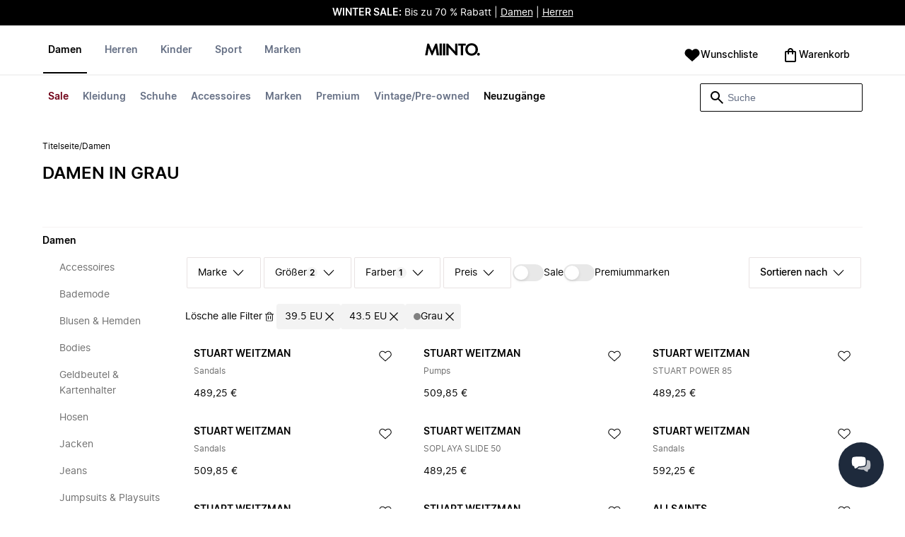

--- FILE ---
content_type: application/javascript
request_url: https://ecommerce-service-assets-eu.miinto.net/ecommerce_service-plp-content/v2.40.0/ecom-mf-plp-header-client-index.js?v=602fe5dbbdc1c395c6f4ae7933750b0f
body_size: 166721
content:
var tP=Object.defineProperty;var nP=(Jt,kt,Rn)=>kt in Jt?tP(Jt,kt,{enumerable:!0,configurable:!0,writable:!0,value:Rn}):Jt[kt]=Rn;var hi=(Jt,kt,Rn)=>(nP(Jt,typeof kt!="symbol"?kt+"":kt,Rn),Rn);(function(){"use strict";var Jt=typeof globalThis<"u"?globalThis:typeof window<"u"?window:typeof global<"u"?global:typeof self<"u"?self:{};function kt(e){return e&&e.__esModule&&Object.prototype.hasOwnProperty.call(e,"default")?e.default:e}function Rn(e){var t=e.default;if(typeof t=="function"){var n=function(){return t.apply(this,arguments)};n.prototype=t.prototype}else n={};return Object.defineProperty(n,"__esModule",{value:!0}),Object.keys(e).forEach(function(r){var i=Object.getOwnPropertyDescriptor(e,r);Object.defineProperty(n,r,i.get?i:{enumerable:!0,get:function(){return e[r]}})}),n}var Vd={exports:{}},Qe={},P={exports:{}},z={};/**
 * @license React
 * react.production.min.js
 *
 * Copyright (c) Facebook, Inc. and its affiliates.
 *
 * This source code is licensed under the MIT license found in the
 * LICENSE file in the root directory of this source tree.
 */var mi=Symbol.for("react.element"),N2=Symbol.for("react.portal"),V2=Symbol.for("react.fragment"),j2=Symbol.for("react.strict_mode"),z2=Symbol.for("react.profiler"),U2=Symbol.for("react.provider"),H2=Symbol.for("react.context"),W2=Symbol.for("react.forward_ref"),Q2=Symbol.for("react.suspense"),K2=Symbol.for("react.memo"),q2=Symbol.for("react.lazy"),jd=Symbol.iterator;function X2(e){return e===null||typeof e!="object"?null:(e=jd&&e[jd]||e["@@iterator"],typeof e=="function"?e:null)}var zd={isMounted:function(){return!1},enqueueForceUpdate:function(){},enqueueReplaceState:function(){},enqueueSetState:function(){}},Ud=Object.assign,Hd={};function cr(e,t,n){this.props=e,this.context=t,this.refs=Hd,this.updater=n||zd}cr.prototype.isReactComponent={},cr.prototype.setState=function(e,t){if(typeof e!="object"&&typeof e!="function"&&e!=null)throw Error("setState(...): takes an object of state variables to update or a function which returns an object of state variables.");this.updater.enqueueSetState(this,e,t,"setState")},cr.prototype.forceUpdate=function(e){this.updater.enqueueForceUpdate(this,e,"forceUpdate")};function Wd(){}Wd.prototype=cr.prototype;function Qs(e,t,n){this.props=e,this.context=t,this.refs=Hd,this.updater=n||zd}var Ks=Qs.prototype=new Wd;Ks.constructor=Qs,Ud(Ks,cr.prototype),Ks.isPureReactComponent=!0;var Qd=Array.isArray,Kd=Object.prototype.hasOwnProperty,qs={current:null},qd={key:!0,ref:!0,__self:!0,__source:!0};function Xd(e,t,n){var r,i={},o=null,a=null;if(t!=null)for(r in t.ref!==void 0&&(a=t.ref),t.key!==void 0&&(o=""+t.key),t)Kd.call(t,r)&&!qd.hasOwnProperty(r)&&(i[r]=t[r]);var s=arguments.length-2;if(s===1)i.children=n;else if(1<s){for(var l=Array(s),u=0;u<s;u++)l[u]=arguments[u+2];i.children=l}if(e&&e.defaultProps)for(r in s=e.defaultProps,s)i[r]===void 0&&(i[r]=s[r]);return{$$typeof:mi,type:e,key:o,ref:a,props:i,_owner:qs.current}}function G2(e,t){return{$$typeof:mi,type:e.type,key:t,ref:e.ref,props:e.props,_owner:e._owner}}function Xs(e){return typeof e=="object"&&e!==null&&e.$$typeof===mi}function Z2(e){var t={"=":"=0",":":"=2"};return"$"+e.replace(/[=:]/g,function(n){return t[n]})}var Gd=/\/+/g;function Gs(e,t){return typeof e=="object"&&e!==null&&e.key!=null?Z2(""+e.key):t.toString(36)}function Fo(e,t,n,r,i){var o=typeof e;(o==="undefined"||o==="boolean")&&(e=null);var a=!1;if(e===null)a=!0;else switch(o){case"string":case"number":a=!0;break;case"object":switch(e.$$typeof){case mi:case N2:a=!0}}if(a)return a=e,i=i(a),e=r===""?"."+Gs(a,0):r,Qd(i)?(n="",e!=null&&(n=e.replace(Gd,"$&/")+"/"),Fo(i,t,n,"",function(u){return u})):i!=null&&(Xs(i)&&(i=G2(i,n+(!i.key||a&&a.key===i.key?"":(""+i.key).replace(Gd,"$&/")+"/")+e)),t.push(i)),1;if(a=0,r=r===""?".":r+":",Qd(e))for(var s=0;s<e.length;s++){o=e[s];var l=r+Gs(o,s);a+=Fo(o,t,n,l,i)}else if(l=X2(e),typeof l=="function")for(e=l.call(e),s=0;!(o=e.next()).done;)o=o.value,l=r+Gs(o,s++),a+=Fo(o,t,n,l,i);else if(o==="object")throw t=String(e),Error("Objects are not valid as a React child (found: "+(t==="[object Object]"?"object with keys {"+Object.keys(e).join(", ")+"}":t)+"). If you meant to render a collection of children, use an array instead.");return a}function No(e,t,n){if(e==null)return e;var r=[],i=0;return Fo(e,r,"","",function(o){return t.call(n,o,i++)}),r}function Y2(e){if(e._status===-1){var t=e._result;t=t(),t.then(function(n){(e._status===0||e._status===-1)&&(e._status=1,e._result=n)},function(n){(e._status===0||e._status===-1)&&(e._status=2,e._result=n)}),e._status===-1&&(e._status=0,e._result=t)}if(e._status===1)return e._result.default;throw e._result}var De={current:null},Vo={transition:null},J2={ReactCurrentDispatcher:De,ReactCurrentBatchConfig:Vo,ReactCurrentOwner:qs};function Zd(){throw Error("act(...) is not supported in production builds of React.")}z.Children={map:No,forEach:function(e,t,n){No(e,function(){t.apply(this,arguments)},n)},count:function(e){var t=0;return No(e,function(){t++}),t},toArray:function(e){return No(e,function(t){return t})||[]},only:function(e){if(!Xs(e))throw Error("React.Children.only expected to receive a single React element child.");return e}},z.Component=cr,z.Fragment=V2,z.Profiler=z2,z.PureComponent=Qs,z.StrictMode=j2,z.Suspense=Q2,z.__SECRET_INTERNALS_DO_NOT_USE_OR_YOU_WILL_BE_FIRED=J2,z.act=Zd,z.cloneElement=function(e,t,n){if(e==null)throw Error("React.cloneElement(...): The argument must be a React element, but you passed "+e+".");var r=Ud({},e.props),i=e.key,o=e.ref,a=e._owner;if(t!=null){if(t.ref!==void 0&&(o=t.ref,a=qs.current),t.key!==void 0&&(i=""+t.key),e.type&&e.type.defaultProps)var s=e.type.defaultProps;for(l in t)Kd.call(t,l)&&!qd.hasOwnProperty(l)&&(r[l]=t[l]===void 0&&s!==void 0?s[l]:t[l])}var l=arguments.length-2;if(l===1)r.children=n;else if(1<l){s=Array(l);for(var u=0;u<l;u++)s[u]=arguments[u+2];r.children=s}return{$$typeof:mi,type:e.type,key:i,ref:o,props:r,_owner:a}},z.createContext=function(e){return e={$$typeof:H2,_currentValue:e,_currentValue2:e,_threadCount:0,Provider:null,Consumer:null,_defaultValue:null,_globalName:null},e.Provider={$$typeof:U2,_context:e},e.Consumer=e},z.createElement=Xd,z.createFactory=function(e){var t=Xd.bind(null,e);return t.type=e,t},z.createRef=function(){return{current:null}},z.forwardRef=function(e){return{$$typeof:W2,render:e}},z.isValidElement=Xs,z.lazy=function(e){return{$$typeof:q2,_payload:{_status:-1,_result:e},_init:Y2}},z.memo=function(e,t){return{$$typeof:K2,type:e,compare:t===void 0?null:t}},z.startTransition=function(e){var t=Vo.transition;Vo.transition={};try{e()}finally{Vo.transition=t}},z.unstable_act=Zd,z.useCallback=function(e,t){return De.current.useCallback(e,t)},z.useContext=function(e){return De.current.useContext(e)},z.useDebugValue=function(){},z.useDeferredValue=function(e){return De.current.useDeferredValue(e)},z.useEffect=function(e,t){return De.current.useEffect(e,t)},z.useId=function(){return De.current.useId()},z.useImperativeHandle=function(e,t,n){return De.current.useImperativeHandle(e,t,n)},z.useInsertionEffect=function(e,t){return De.current.useInsertionEffect(e,t)},z.useLayoutEffect=function(e,t){return De.current.useLayoutEffect(e,t)},z.useMemo=function(e,t){return De.current.useMemo(e,t)},z.useReducer=function(e,t,n){return De.current.useReducer(e,t,n)},z.useRef=function(e){return De.current.useRef(e)},z.useState=function(e){return De.current.useState(e)},z.useSyncExternalStore=function(e,t,n){return De.current.useSyncExternalStore(e,t,n)},z.useTransition=function(){return De.current.useTransition()},z.version="18.3.1",function(e){e.exports=z}(P);const fr=kt(P.exports);var Yd={exports:{}},Jd={};/**
 * @license React
 * scheduler.production.min.js
 *
 * Copyright (c) Facebook, Inc. and its affiliates.
 *
 * This source code is licensed under the MIT license found in the
 * LICENSE file in the root directory of this source tree.
 */(function(e){function t(R,F){var N=R.length;R.push(F);e:for(;0<N;){var oe=N-1>>>1,he=R[oe];if(0<i(he,F))R[oe]=F,R[N]=he,N=oe;else break e}}function n(R){return R.length===0?null:R[0]}function r(R){if(R.length===0)return null;var F=R[0],N=R.pop();if(N!==F){R[0]=N;e:for(var oe=0,he=R.length,H=he>>>1;oe<H;){var nt=2*(oe+1)-1,pi=R[nt],Dt=nt+1,ur=R[Dt];if(0>i(pi,N))Dt<he&&0>i(ur,pi)?(R[oe]=ur,R[Dt]=N,oe=Dt):(R[oe]=pi,R[nt]=N,oe=nt);else if(Dt<he&&0>i(ur,N))R[oe]=ur,R[Dt]=N,oe=Dt;else break e}}return F}function i(R,F){var N=R.sortIndex-F.sortIndex;return N!==0?N:R.id-F.id}if(typeof performance=="object"&&typeof performance.now=="function"){var o=performance;e.unstable_now=function(){return o.now()}}else{var a=Date,s=a.now();e.unstable_now=function(){return a.now()-s}}var l=[],u=[],c=1,d=null,f=3,m=!1,y=!1,w=!1,k=typeof setTimeout=="function"?setTimeout:null,h=typeof clearTimeout=="function"?clearTimeout:null,p=typeof setImmediate<"u"?setImmediate:null;typeof navigator<"u"&&navigator.scheduling!==void 0&&navigator.scheduling.isInputPending!==void 0&&navigator.scheduling.isInputPending.bind(navigator.scheduling);function v(R){for(var F=n(u);F!==null;){if(F.callback===null)r(u);else if(F.startTime<=R)r(u),F.sortIndex=F.expirationTime,t(l,F);else break;F=n(u)}}function x(R){if(w=!1,v(R),!y)if(n(l)!==null)y=!0,ue(S);else{var F=n(u);F!==null&&K(x,F.startTime-R)}}function S(R,F){y=!1,w&&(w=!1,h(C),C=-1),m=!0;var N=f;try{for(v(F),d=n(l);d!==null&&(!(d.expirationTime>F)||R&&!B());){var oe=d.callback;if(typeof oe=="function"){d.callback=null,f=d.priorityLevel;var he=oe(d.expirationTime<=F);F=e.unstable_now(),typeof he=="function"?d.callback=he:d===n(l)&&r(l),v(F)}else r(l);d=n(l)}if(d!==null)var H=!0;else{var nt=n(u);nt!==null&&K(x,nt.startTime-F),H=!1}return H}finally{d=null,f=N,m=!1}}var E=!1,b=null,C=-1,M=5,A=-1;function B(){return!(e.unstable_now()-A<M)}function I(){if(b!==null){var R=e.unstable_now();A=R;var F=!0;try{F=b(!0,R)}finally{F?j():(E=!1,b=null)}}else E=!1}var j;if(typeof p=="function")j=function(){p(I)};else if(typeof MessageChannel<"u"){var V=new MessageChannel,X=V.port2;V.port1.onmessage=I,j=function(){X.postMessage(null)}}else j=function(){k(I,0)};function ue(R){b=R,E||(E=!0,j())}function K(R,F){C=k(function(){R(e.unstable_now())},F)}e.unstable_IdlePriority=5,e.unstable_ImmediatePriority=1,e.unstable_LowPriority=4,e.unstable_NormalPriority=3,e.unstable_Profiling=null,e.unstable_UserBlockingPriority=2,e.unstable_cancelCallback=function(R){R.callback=null},e.unstable_continueExecution=function(){y||m||(y=!0,ue(S))},e.unstable_forceFrameRate=function(R){0>R||125<R?console.error("forceFrameRate takes a positive int between 0 and 125, forcing frame rates higher than 125 fps is not supported"):M=0<R?Math.floor(1e3/R):5},e.unstable_getCurrentPriorityLevel=function(){return f},e.unstable_getFirstCallbackNode=function(){return n(l)},e.unstable_next=function(R){switch(f){case 1:case 2:case 3:var F=3;break;default:F=f}var N=f;f=F;try{return R()}finally{f=N}},e.unstable_pauseExecution=function(){},e.unstable_requestPaint=function(){},e.unstable_runWithPriority=function(R,F){switch(R){case 1:case 2:case 3:case 4:case 5:break;default:R=3}var N=f;f=R;try{return F()}finally{f=N}},e.unstable_scheduleCallback=function(R,F,N){var oe=e.unstable_now();switch(typeof N=="object"&&N!==null?(N=N.delay,N=typeof N=="number"&&0<N?oe+N:oe):N=oe,R){case 1:var he=-1;break;case 2:he=250;break;case 5:he=1073741823;break;case 4:he=1e4;break;default:he=5e3}return he=N+he,R={id:c++,callback:F,priorityLevel:R,startTime:N,expirationTime:he,sortIndex:-1},N>oe?(R.sortIndex=N,t(u,R),n(l)===null&&R===n(u)&&(w?(h(C),C=-1):w=!0,K(x,N-oe))):(R.sortIndex=he,t(l,R),y||m||(y=!0,ue(S))),R},e.unstable_shouldYield=B,e.unstable_wrapCallback=function(R){var F=f;return function(){var N=f;f=F;try{return R.apply(this,arguments)}finally{f=N}}}})(Jd),function(e){e.exports=Jd}(Yd);/**
 * @license React
 * react-dom.production.min.js
 *
 * Copyright (c) Facebook, Inc. and its affiliates.
 *
 * This source code is licensed under the MIT license found in the
 * LICENSE file in the root directory of this source tree.
 */var e3=P.exports,Ke=Yd.exports;function T(e){for(var t="https://reactjs.org/docs/error-decoder.html?invariant="+e,n=1;n<arguments.length;n++)t+="&args[]="+encodeURIComponent(arguments[n]);return"Minified React error #"+e+"; visit "+t+" for the full message or use the non-minified dev environment for full errors and additional helpful warnings."}var ep=new Set,vi={};function Mn(e,t){dr(e,t),dr(e+"Capture",t)}function dr(e,t){for(vi[e]=t,e=0;e<t.length;e++)ep.add(t[e])}var $t=!(typeof window>"u"||typeof window.document>"u"||typeof window.document.createElement>"u"),Zs=Object.prototype.hasOwnProperty,t3=/^[:A-Z_a-z\u00C0-\u00D6\u00D8-\u00F6\u00F8-\u02FF\u0370-\u037D\u037F-\u1FFF\u200C-\u200D\u2070-\u218F\u2C00-\u2FEF\u3001-\uD7FF\uF900-\uFDCF\uFDF0-\uFFFD][:A-Z_a-z\u00C0-\u00D6\u00D8-\u00F6\u00F8-\u02FF\u0370-\u037D\u037F-\u1FFF\u200C-\u200D\u2070-\u218F\u2C00-\u2FEF\u3001-\uD7FF\uF900-\uFDCF\uFDF0-\uFFFD\-.0-9\u00B7\u0300-\u036F\u203F-\u2040]*$/,tp={},np={};function n3(e){return Zs.call(np,e)?!0:Zs.call(tp,e)?!1:t3.test(e)?np[e]=!0:(tp[e]=!0,!1)}function r3(e,t,n,r){if(n!==null&&n.type===0)return!1;switch(typeof t){case"function":case"symbol":return!0;case"boolean":return r?!1:n!==null?!n.acceptsBooleans:(e=e.toLowerCase().slice(0,5),e!=="data-"&&e!=="aria-");default:return!1}}function i3(e,t,n,r){if(t===null||typeof t>"u"||r3(e,t,n,r))return!0;if(r)return!1;if(n!==null)switch(n.type){case 3:return!t;case 4:return t===!1;case 5:return isNaN(t);case 6:return isNaN(t)||1>t}return!1}function $e(e,t,n,r,i,o,a){this.acceptsBooleans=t===2||t===3||t===4,this.attributeName=r,this.attributeNamespace=i,this.mustUseProperty=n,this.propertyName=e,this.type=t,this.sanitizeURL=o,this.removeEmptyString=a}var Ce={};"children dangerouslySetInnerHTML defaultValue defaultChecked innerHTML suppressContentEditableWarning suppressHydrationWarning style".split(" ").forEach(function(e){Ce[e]=new $e(e,0,!1,e,null,!1,!1)}),[["acceptCharset","accept-charset"],["className","class"],["htmlFor","for"],["httpEquiv","http-equiv"]].forEach(function(e){var t=e[0];Ce[t]=new $e(t,1,!1,e[1],null,!1,!1)}),["contentEditable","draggable","spellCheck","value"].forEach(function(e){Ce[e]=new $e(e,2,!1,e.toLowerCase(),null,!1,!1)}),["autoReverse","externalResourcesRequired","focusable","preserveAlpha"].forEach(function(e){Ce[e]=new $e(e,2,!1,e,null,!1,!1)}),"allowFullScreen async autoFocus autoPlay controls default defer disabled disablePictureInPicture disableRemotePlayback formNoValidate hidden loop noModule noValidate open playsInline readOnly required reversed scoped seamless itemScope".split(" ").forEach(function(e){Ce[e]=new $e(e,3,!1,e.toLowerCase(),null,!1,!1)}),["checked","multiple","muted","selected"].forEach(function(e){Ce[e]=new $e(e,3,!0,e,null,!1,!1)}),["capture","download"].forEach(function(e){Ce[e]=new $e(e,4,!1,e,null,!1,!1)}),["cols","rows","size","span"].forEach(function(e){Ce[e]=new $e(e,6,!1,e,null,!1,!1)}),["rowSpan","start"].forEach(function(e){Ce[e]=new $e(e,5,!1,e.toLowerCase(),null,!1,!1)});var Ys=/[\-:]([a-z])/g;function Js(e){return e[1].toUpperCase()}"accent-height alignment-baseline arabic-form baseline-shift cap-height clip-path clip-rule color-interpolation color-interpolation-filters color-profile color-rendering dominant-baseline enable-background fill-opacity fill-rule flood-color flood-opacity font-family font-size font-size-adjust font-stretch font-style font-variant font-weight glyph-name glyph-orientation-horizontal glyph-orientation-vertical horiz-adv-x horiz-origin-x image-rendering letter-spacing lighting-color marker-end marker-mid marker-start overline-position overline-thickness paint-order panose-1 pointer-events rendering-intent shape-rendering stop-color stop-opacity strikethrough-position strikethrough-thickness stroke-dasharray stroke-dashoffset stroke-linecap stroke-linejoin stroke-miterlimit stroke-opacity stroke-width text-anchor text-decoration text-rendering underline-position underline-thickness unicode-bidi unicode-range units-per-em v-alphabetic v-hanging v-ideographic v-mathematical vector-effect vert-adv-y vert-origin-x vert-origin-y word-spacing writing-mode xmlns:xlink x-height".split(" ").forEach(function(e){var t=e.replace(Ys,Js);Ce[t]=new $e(t,1,!1,e,null,!1,!1)}),"xlink:actuate xlink:arcrole xlink:role xlink:show xlink:title xlink:type".split(" ").forEach(function(e){var t=e.replace(Ys,Js);Ce[t]=new $e(t,1,!1,e,"http://www.w3.org/1999/xlink",!1,!1)}),["xml:base","xml:lang","xml:space"].forEach(function(e){var t=e.replace(Ys,Js);Ce[t]=new $e(t,1,!1,e,"http://www.w3.org/XML/1998/namespace",!1,!1)}),["tabIndex","crossOrigin"].forEach(function(e){Ce[e]=new $e(e,1,!1,e.toLowerCase(),null,!1,!1)}),Ce.xlinkHref=new $e("xlinkHref",1,!1,"xlink:href","http://www.w3.org/1999/xlink",!0,!1),["src","href","action","formAction"].forEach(function(e){Ce[e]=new $e(e,1,!1,e.toLowerCase(),null,!0,!0)});function el(e,t,n,r){var i=Ce.hasOwnProperty(t)?Ce[t]:null;(i!==null?i.type!==0:r||!(2<t.length)||t[0]!=="o"&&t[0]!=="O"||t[1]!=="n"&&t[1]!=="N")&&(i3(t,n,i,r)&&(n=null),r||i===null?n3(t)&&(n===null?e.removeAttribute(t):e.setAttribute(t,""+n)):i.mustUseProperty?e[i.propertyName]=n===null?i.type===3?!1:"":n:(t=i.attributeName,r=i.attributeNamespace,n===null?e.removeAttribute(t):(i=i.type,n=i===3||i===4&&n===!0?"":""+n,r?e.setAttributeNS(r,t,n):e.setAttribute(t,n))))}var Bt=e3.__SECRET_INTERNALS_DO_NOT_USE_OR_YOU_WILL_BE_FIRED,jo=Symbol.for("react.element"),pr=Symbol.for("react.portal"),hr=Symbol.for("react.fragment"),tl=Symbol.for("react.strict_mode"),nl=Symbol.for("react.profiler"),rp=Symbol.for("react.provider"),ip=Symbol.for("react.context"),rl=Symbol.for("react.forward_ref"),il=Symbol.for("react.suspense"),ol=Symbol.for("react.suspense_list"),al=Symbol.for("react.memo"),en=Symbol.for("react.lazy"),op=Symbol.for("react.offscreen"),ap=Symbol.iterator;function yi(e){return e===null||typeof e!="object"?null:(e=ap&&e[ap]||e["@@iterator"],typeof e=="function"?e:null)}var te=Object.assign,sl;function gi(e){if(sl===void 0)try{throw Error()}catch(n){var t=n.stack.trim().match(/\n( *(at )?)/);sl=t&&t[1]||""}return`
`+sl+e}var ll=!1;function ul(e,t){if(!e||ll)return"";ll=!0;var n=Error.prepareStackTrace;Error.prepareStackTrace=void 0;try{if(t)if(t=function(){throw Error()},Object.defineProperty(t.prototype,"props",{set:function(){throw Error()}}),typeof Reflect=="object"&&Reflect.construct){try{Reflect.construct(t,[])}catch(u){var r=u}Reflect.construct(e,[],t)}else{try{t.call()}catch(u){r=u}e.call(t.prototype)}else{try{throw Error()}catch(u){r=u}e()}}catch(u){if(u&&r&&typeof u.stack=="string"){for(var i=u.stack.split(`
`),o=r.stack.split(`
`),a=i.length-1,s=o.length-1;1<=a&&0<=s&&i[a]!==o[s];)s--;for(;1<=a&&0<=s;a--,s--)if(i[a]!==o[s]){if(a!==1||s!==1)do if(a--,s--,0>s||i[a]!==o[s]){var l=`
`+i[a].replace(" at new "," at ");return e.displayName&&l.includes("<anonymous>")&&(l=l.replace("<anonymous>",e.displayName)),l}while(1<=a&&0<=s);break}}}finally{ll=!1,Error.prepareStackTrace=n}return(e=e?e.displayName||e.name:"")?gi(e):""}function o3(e){switch(e.tag){case 5:return gi(e.type);case 16:return gi("Lazy");case 13:return gi("Suspense");case 19:return gi("SuspenseList");case 0:case 2:case 15:return e=ul(e.type,!1),e;case 11:return e=ul(e.type.render,!1),e;case 1:return e=ul(e.type,!0),e;default:return""}}function cl(e){if(e==null)return null;if(typeof e=="function")return e.displayName||e.name||null;if(typeof e=="string")return e;switch(e){case hr:return"Fragment";case pr:return"Portal";case nl:return"Profiler";case tl:return"StrictMode";case il:return"Suspense";case ol:return"SuspenseList"}if(typeof e=="object")switch(e.$$typeof){case ip:return(e.displayName||"Context")+".Consumer";case rp:return(e._context.displayName||"Context")+".Provider";case rl:var t=e.render;return e=e.displayName,e||(e=t.displayName||t.name||"",e=e!==""?"ForwardRef("+e+")":"ForwardRef"),e;case al:return t=e.displayName||null,t!==null?t:cl(e.type)||"Memo";case en:t=e._payload,e=e._init;try{return cl(e(t))}catch{}}return null}function a3(e){var t=e.type;switch(e.tag){case 24:return"Cache";case 9:return(t.displayName||"Context")+".Consumer";case 10:return(t._context.displayName||"Context")+".Provider";case 18:return"DehydratedFragment";case 11:return e=t.render,e=e.displayName||e.name||"",t.displayName||(e!==""?"ForwardRef("+e+")":"ForwardRef");case 7:return"Fragment";case 5:return t;case 4:return"Portal";case 3:return"Root";case 6:return"Text";case 16:return cl(t);case 8:return t===tl?"StrictMode":"Mode";case 22:return"Offscreen";case 12:return"Profiler";case 21:return"Scope";case 13:return"Suspense";case 19:return"SuspenseList";case 25:return"TracingMarker";case 1:case 0:case 17:case 2:case 14:case 15:if(typeof t=="function")return t.displayName||t.name||null;if(typeof t=="string")return t}return null}function tn(e){switch(typeof e){case"boolean":case"number":case"string":case"undefined":return e;case"object":return e;default:return""}}function sp(e){var t=e.type;return(e=e.nodeName)&&e.toLowerCase()==="input"&&(t==="checkbox"||t==="radio")}function s3(e){var t=sp(e)?"checked":"value",n=Object.getOwnPropertyDescriptor(e.constructor.prototype,t),r=""+e[t];if(!e.hasOwnProperty(t)&&typeof n<"u"&&typeof n.get=="function"&&typeof n.set=="function"){var i=n.get,o=n.set;return Object.defineProperty(e,t,{configurable:!0,get:function(){return i.call(this)},set:function(a){r=""+a,o.call(this,a)}}),Object.defineProperty(e,t,{enumerable:n.enumerable}),{getValue:function(){return r},setValue:function(a){r=""+a},stopTracking:function(){e._valueTracker=null,delete e[t]}}}}function zo(e){e._valueTracker||(e._valueTracker=s3(e))}function lp(e){if(!e)return!1;var t=e._valueTracker;if(!t)return!0;var n=t.getValue(),r="";return e&&(r=sp(e)?e.checked?"true":"false":e.value),e=r,e!==n?(t.setValue(e),!0):!1}function Uo(e){if(e=e||(typeof document<"u"?document:void 0),typeof e>"u")return null;try{return e.activeElement||e.body}catch{return e.body}}function fl(e,t){var n=t.checked;return te({},t,{defaultChecked:void 0,defaultValue:void 0,value:void 0,checked:n!=null?n:e._wrapperState.initialChecked})}function up(e,t){var n=t.defaultValue==null?"":t.defaultValue,r=t.checked!=null?t.checked:t.defaultChecked;n=tn(t.value!=null?t.value:n),e._wrapperState={initialChecked:r,initialValue:n,controlled:t.type==="checkbox"||t.type==="radio"?t.checked!=null:t.value!=null}}function cp(e,t){t=t.checked,t!=null&&el(e,"checked",t,!1)}function dl(e,t){cp(e,t);var n=tn(t.value),r=t.type;if(n!=null)r==="number"?(n===0&&e.value===""||e.value!=n)&&(e.value=""+n):e.value!==""+n&&(e.value=""+n);else if(r==="submit"||r==="reset"){e.removeAttribute("value");return}t.hasOwnProperty("value")?pl(e,t.type,n):t.hasOwnProperty("defaultValue")&&pl(e,t.type,tn(t.defaultValue)),t.checked==null&&t.defaultChecked!=null&&(e.defaultChecked=!!t.defaultChecked)}function fp(e,t,n){if(t.hasOwnProperty("value")||t.hasOwnProperty("defaultValue")){var r=t.type;if(!(r!=="submit"&&r!=="reset"||t.value!==void 0&&t.value!==null))return;t=""+e._wrapperState.initialValue,n||t===e.value||(e.value=t),e.defaultValue=t}n=e.name,n!==""&&(e.name=""),e.defaultChecked=!!e._wrapperState.initialChecked,n!==""&&(e.name=n)}function pl(e,t,n){(t!=="number"||Uo(e.ownerDocument)!==e)&&(n==null?e.defaultValue=""+e._wrapperState.initialValue:e.defaultValue!==""+n&&(e.defaultValue=""+n))}var wi=Array.isArray;function mr(e,t,n,r){if(e=e.options,t){t={};for(var i=0;i<n.length;i++)t["$"+n[i]]=!0;for(n=0;n<e.length;n++)i=t.hasOwnProperty("$"+e[n].value),e[n].selected!==i&&(e[n].selected=i),i&&r&&(e[n].defaultSelected=!0)}else{for(n=""+tn(n),t=null,i=0;i<e.length;i++){if(e[i].value===n){e[i].selected=!0,r&&(e[i].defaultSelected=!0);return}t!==null||e[i].disabled||(t=e[i])}t!==null&&(t.selected=!0)}}function hl(e,t){if(t.dangerouslySetInnerHTML!=null)throw Error(T(91));return te({},t,{value:void 0,defaultValue:void 0,children:""+e._wrapperState.initialValue})}function dp(e,t){var n=t.value;if(n==null){if(n=t.children,t=t.defaultValue,n!=null){if(t!=null)throw Error(T(92));if(wi(n)){if(1<n.length)throw Error(T(93));n=n[0]}t=n}t==null&&(t=""),n=t}e._wrapperState={initialValue:tn(n)}}function pp(e,t){var n=tn(t.value),r=tn(t.defaultValue);n!=null&&(n=""+n,n!==e.value&&(e.value=n),t.defaultValue==null&&e.defaultValue!==n&&(e.defaultValue=n)),r!=null&&(e.defaultValue=""+r)}function hp(e){var t=e.textContent;t===e._wrapperState.initialValue&&t!==""&&t!==null&&(e.value=t)}function mp(e){switch(e){case"svg":return"http://www.w3.org/2000/svg";case"math":return"http://www.w3.org/1998/Math/MathML";default:return"http://www.w3.org/1999/xhtml"}}function ml(e,t){return e==null||e==="http://www.w3.org/1999/xhtml"?mp(t):e==="http://www.w3.org/2000/svg"&&t==="foreignObject"?"http://www.w3.org/1999/xhtml":e}var Ho,vp=function(e){return typeof MSApp<"u"&&MSApp.execUnsafeLocalFunction?function(t,n,r,i){MSApp.execUnsafeLocalFunction(function(){return e(t,n,r,i)})}:e}(function(e,t){if(e.namespaceURI!=="http://www.w3.org/2000/svg"||"innerHTML"in e)e.innerHTML=t;else{for(Ho=Ho||document.createElement("div"),Ho.innerHTML="<svg>"+t.valueOf().toString()+"</svg>",t=Ho.firstChild;e.firstChild;)e.removeChild(e.firstChild);for(;t.firstChild;)e.appendChild(t.firstChild)}});function Si(e,t){if(t){var n=e.firstChild;if(n&&n===e.lastChild&&n.nodeType===3){n.nodeValue=t;return}}e.textContent=t}var xi={animationIterationCount:!0,aspectRatio:!0,borderImageOutset:!0,borderImageSlice:!0,borderImageWidth:!0,boxFlex:!0,boxFlexGroup:!0,boxOrdinalGroup:!0,columnCount:!0,columns:!0,flex:!0,flexGrow:!0,flexPositive:!0,flexShrink:!0,flexNegative:!0,flexOrder:!0,gridArea:!0,gridRow:!0,gridRowEnd:!0,gridRowSpan:!0,gridRowStart:!0,gridColumn:!0,gridColumnEnd:!0,gridColumnSpan:!0,gridColumnStart:!0,fontWeight:!0,lineClamp:!0,lineHeight:!0,opacity:!0,order:!0,orphans:!0,tabSize:!0,widows:!0,zIndex:!0,zoom:!0,fillOpacity:!0,floodOpacity:!0,stopOpacity:!0,strokeDasharray:!0,strokeDashoffset:!0,strokeMiterlimit:!0,strokeOpacity:!0,strokeWidth:!0},l3=["Webkit","ms","Moz","O"];Object.keys(xi).forEach(function(e){l3.forEach(function(t){t=t+e.charAt(0).toUpperCase()+e.substring(1),xi[t]=xi[e]})});function yp(e,t,n){return t==null||typeof t=="boolean"||t===""?"":n||typeof t!="number"||t===0||xi.hasOwnProperty(e)&&xi[e]?(""+t).trim():t+"px"}function gp(e,t){e=e.style;for(var n in t)if(t.hasOwnProperty(n)){var r=n.indexOf("--")===0,i=yp(n,t[n],r);n==="float"&&(n="cssFloat"),r?e.setProperty(n,i):e[n]=i}}var u3=te({menuitem:!0},{area:!0,base:!0,br:!0,col:!0,embed:!0,hr:!0,img:!0,input:!0,keygen:!0,link:!0,meta:!0,param:!0,source:!0,track:!0,wbr:!0});function vl(e,t){if(t){if(u3[e]&&(t.children!=null||t.dangerouslySetInnerHTML!=null))throw Error(T(137,e));if(t.dangerouslySetInnerHTML!=null){if(t.children!=null)throw Error(T(60));if(typeof t.dangerouslySetInnerHTML!="object"||!("__html"in t.dangerouslySetInnerHTML))throw Error(T(61))}if(t.style!=null&&typeof t.style!="object")throw Error(T(62))}}function yl(e,t){if(e.indexOf("-")===-1)return typeof t.is=="string";switch(e){case"annotation-xml":case"color-profile":case"font-face":case"font-face-src":case"font-face-uri":case"font-face-format":case"font-face-name":case"missing-glyph":return!1;default:return!0}}var gl=null;function wl(e){return e=e.target||e.srcElement||window,e.correspondingUseElement&&(e=e.correspondingUseElement),e.nodeType===3?e.parentNode:e}var Sl=null,vr=null,yr=null;function wp(e){if(e=Ui(e)){if(typeof Sl!="function")throw Error(T(280));var t=e.stateNode;t&&(t=pa(t),Sl(e.stateNode,e.type,t))}}function Sp(e){vr?yr?yr.push(e):yr=[e]:vr=e}function xp(){if(vr){var e=vr,t=yr;if(yr=vr=null,wp(e),t)for(e=0;e<t.length;e++)wp(t[e])}}function kp(e,t){return e(t)}function Cp(){}var xl=!1;function Ep(e,t,n){if(xl)return e(t,n);xl=!0;try{return kp(e,t,n)}finally{xl=!1,(vr!==null||yr!==null)&&(Cp(),xp())}}function ki(e,t){var n=e.stateNode;if(n===null)return null;var r=pa(n);if(r===null)return null;n=r[t];e:switch(t){case"onClick":case"onClickCapture":case"onDoubleClick":case"onDoubleClickCapture":case"onMouseDown":case"onMouseDownCapture":case"onMouseMove":case"onMouseMoveCapture":case"onMouseUp":case"onMouseUpCapture":case"onMouseEnter":(r=!r.disabled)||(e=e.type,r=!(e==="button"||e==="input"||e==="select"||e==="textarea")),e=!r;break e;default:e=!1}if(e)return null;if(n&&typeof n!="function")throw Error(T(231,t,typeof n));return n}var kl=!1;if($t)try{var Ci={};Object.defineProperty(Ci,"passive",{get:function(){kl=!0}}),window.addEventListener("test",Ci,Ci),window.removeEventListener("test",Ci,Ci)}catch{kl=!1}function c3(e,t,n,r,i,o,a,s,l){var u=Array.prototype.slice.call(arguments,3);try{t.apply(n,u)}catch(c){this.onError(c)}}var Ei=!1,Wo=null,Qo=!1,Cl=null,f3={onError:function(e){Ei=!0,Wo=e}};function d3(e,t,n,r,i,o,a,s,l){Ei=!1,Wo=null,c3.apply(f3,arguments)}function p3(e,t,n,r,i,o,a,s,l){if(d3.apply(this,arguments),Ei){if(Ei){var u=Wo;Ei=!1,Wo=null}else throw Error(T(198));Qo||(Qo=!0,Cl=u)}}function Ln(e){var t=e,n=e;if(e.alternate)for(;t.return;)t=t.return;else{e=t;do t=e,(t.flags&4098)!==0&&(n=t.return),e=t.return;while(e)}return t.tag===3?n:null}function bp(e){if(e.tag===13){var t=e.memoizedState;if(t===null&&(e=e.alternate,e!==null&&(t=e.memoizedState)),t!==null)return t.dehydrated}return null}function Ap(e){if(Ln(e)!==e)throw Error(T(188))}function h3(e){var t=e.alternate;if(!t){if(t=Ln(e),t===null)throw Error(T(188));return t!==e?null:e}for(var n=e,r=t;;){var i=n.return;if(i===null)break;var o=i.alternate;if(o===null){if(r=i.return,r!==null){n=r;continue}break}if(i.child===o.child){for(o=i.child;o;){if(o===n)return Ap(i),e;if(o===r)return Ap(i),t;o=o.sibling}throw Error(T(188))}if(n.return!==r.return)n=i,r=o;else{for(var a=!1,s=i.child;s;){if(s===n){a=!0,n=i,r=o;break}if(s===r){a=!0,r=i,n=o;break}s=s.sibling}if(!a){for(s=o.child;s;){if(s===n){a=!0,n=o,r=i;break}if(s===r){a=!0,r=o,n=i;break}s=s.sibling}if(!a)throw Error(T(189))}}if(n.alternate!==r)throw Error(T(190))}if(n.tag!==3)throw Error(T(188));return n.stateNode.current===n?e:t}function Pp(e){return e=h3(e),e!==null?Tp(e):null}function Tp(e){if(e.tag===5||e.tag===6)return e;for(e=e.child;e!==null;){var t=Tp(e);if(t!==null)return t;e=e.sibling}return null}var _p=Ke.unstable_scheduleCallback,Rp=Ke.unstable_cancelCallback,m3=Ke.unstable_shouldYield,v3=Ke.unstable_requestPaint,ce=Ke.unstable_now,y3=Ke.unstable_getCurrentPriorityLevel,El=Ke.unstable_ImmediatePriority,Mp=Ke.unstable_UserBlockingPriority,Ko=Ke.unstable_NormalPriority,g3=Ke.unstable_LowPriority,Lp=Ke.unstable_IdlePriority,qo=null,Ct=null;function w3(e){if(Ct&&typeof Ct.onCommitFiberRoot=="function")try{Ct.onCommitFiberRoot(qo,e,void 0,(e.current.flags&128)===128)}catch{}}var pt=Math.clz32?Math.clz32:k3,S3=Math.log,x3=Math.LN2;function k3(e){return e>>>=0,e===0?32:31-(S3(e)/x3|0)|0}var Xo=64,Go=4194304;function bi(e){switch(e&-e){case 1:return 1;case 2:return 2;case 4:return 4;case 8:return 8;case 16:return 16;case 32:return 32;case 64:case 128:case 256:case 512:case 1024:case 2048:case 4096:case 8192:case 16384:case 32768:case 65536:case 131072:case 262144:case 524288:case 1048576:case 2097152:return e&4194240;case 4194304:case 8388608:case 16777216:case 33554432:case 67108864:return e&130023424;case 134217728:return 134217728;case 268435456:return 268435456;case 536870912:return 536870912;case 1073741824:return 1073741824;default:return e}}function Zo(e,t){var n=e.pendingLanes;if(n===0)return 0;var r=0,i=e.suspendedLanes,o=e.pingedLanes,a=n&268435455;if(a!==0){var s=a&~i;s!==0?r=bi(s):(o&=a,o!==0&&(r=bi(o)))}else a=n&~i,a!==0?r=bi(a):o!==0&&(r=bi(o));if(r===0)return 0;if(t!==0&&t!==r&&(t&i)===0&&(i=r&-r,o=t&-t,i>=o||i===16&&(o&4194240)!==0))return t;if((r&4)!==0&&(r|=n&16),t=e.entangledLanes,t!==0)for(e=e.entanglements,t&=r;0<t;)n=31-pt(t),i=1<<n,r|=e[n],t&=~i;return r}function C3(e,t){switch(e){case 1:case 2:case 4:return t+250;case 8:case 16:case 32:case 64:case 128:case 256:case 512:case 1024:case 2048:case 4096:case 8192:case 16384:case 32768:case 65536:case 131072:case 262144:case 524288:case 1048576:case 2097152:return t+5e3;case 4194304:case 8388608:case 16777216:case 33554432:case 67108864:return-1;case 134217728:case 268435456:case 536870912:case 1073741824:return-1;default:return-1}}function E3(e,t){for(var n=e.suspendedLanes,r=e.pingedLanes,i=e.expirationTimes,o=e.pendingLanes;0<o;){var a=31-pt(o),s=1<<a,l=i[a];l===-1?((s&n)===0||(s&r)!==0)&&(i[a]=C3(s,t)):l<=t&&(e.expiredLanes|=s),o&=~s}}function bl(e){return e=e.pendingLanes&-1073741825,e!==0?e:e&1073741824?1073741824:0}function Op(){var e=Xo;return Xo<<=1,(Xo&4194240)===0&&(Xo=64),e}function Al(e){for(var t=[],n=0;31>n;n++)t.push(e);return t}function Ai(e,t,n){e.pendingLanes|=t,t!==536870912&&(e.suspendedLanes=0,e.pingedLanes=0),e=e.eventTimes,t=31-pt(t),e[t]=n}function b3(e,t){var n=e.pendingLanes&~t;e.pendingLanes=t,e.suspendedLanes=0,e.pingedLanes=0,e.expiredLanes&=t,e.mutableReadLanes&=t,e.entangledLanes&=t,t=e.entanglements;var r=e.eventTimes;for(e=e.expirationTimes;0<n;){var i=31-pt(n),o=1<<i;t[i]=0,r[i]=-1,e[i]=-1,n&=~o}}function Pl(e,t){var n=e.entangledLanes|=t;for(e=e.entanglements;n;){var r=31-pt(n),i=1<<r;i&t|e[r]&t&&(e[r]|=t),n&=~i}}var Q=0;function Dp(e){return e&=-e,1<e?4<e?(e&268435455)!==0?16:536870912:4:1}var $p,Tl,Bp,Ip,Fp,_l=!1,Yo=[],nn=null,rn=null,on=null,Pi=new Map,Ti=new Map,an=[],A3="mousedown mouseup touchcancel touchend touchstart auxclick dblclick pointercancel pointerdown pointerup dragend dragstart drop compositionend compositionstart keydown keypress keyup input textInput copy cut paste click change contextmenu reset submit".split(" ");function Np(e,t){switch(e){case"focusin":case"focusout":nn=null;break;case"dragenter":case"dragleave":rn=null;break;case"mouseover":case"mouseout":on=null;break;case"pointerover":case"pointerout":Pi.delete(t.pointerId);break;case"gotpointercapture":case"lostpointercapture":Ti.delete(t.pointerId)}}function _i(e,t,n,r,i,o){return e===null||e.nativeEvent!==o?(e={blockedOn:t,domEventName:n,eventSystemFlags:r,nativeEvent:o,targetContainers:[i]},t!==null&&(t=Ui(t),t!==null&&Tl(t)),e):(e.eventSystemFlags|=r,t=e.targetContainers,i!==null&&t.indexOf(i)===-1&&t.push(i),e)}function P3(e,t,n,r,i){switch(t){case"focusin":return nn=_i(nn,e,t,n,r,i),!0;case"dragenter":return rn=_i(rn,e,t,n,r,i),!0;case"mouseover":return on=_i(on,e,t,n,r,i),!0;case"pointerover":var o=i.pointerId;return Pi.set(o,_i(Pi.get(o)||null,e,t,n,r,i)),!0;case"gotpointercapture":return o=i.pointerId,Ti.set(o,_i(Ti.get(o)||null,e,t,n,r,i)),!0}return!1}function Vp(e){var t=On(e.target);if(t!==null){var n=Ln(t);if(n!==null){if(t=n.tag,t===13){if(t=bp(n),t!==null){e.blockedOn=t,Fp(e.priority,function(){Bp(n)});return}}else if(t===3&&n.stateNode.current.memoizedState.isDehydrated){e.blockedOn=n.tag===3?n.stateNode.containerInfo:null;return}}}e.blockedOn=null}function Jo(e){if(e.blockedOn!==null)return!1;for(var t=e.targetContainers;0<t.length;){var n=Ml(e.domEventName,e.eventSystemFlags,t[0],e.nativeEvent);if(n===null){n=e.nativeEvent;var r=new n.constructor(n.type,n);gl=r,n.target.dispatchEvent(r),gl=null}else return t=Ui(n),t!==null&&Tl(t),e.blockedOn=n,!1;t.shift()}return!0}function jp(e,t,n){Jo(e)&&n.delete(t)}function T3(){_l=!1,nn!==null&&Jo(nn)&&(nn=null),rn!==null&&Jo(rn)&&(rn=null),on!==null&&Jo(on)&&(on=null),Pi.forEach(jp),Ti.forEach(jp)}function Ri(e,t){e.blockedOn===t&&(e.blockedOn=null,_l||(_l=!0,Ke.unstable_scheduleCallback(Ke.unstable_NormalPriority,T3)))}function Mi(e){function t(i){return Ri(i,e)}if(0<Yo.length){Ri(Yo[0],e);for(var n=1;n<Yo.length;n++){var r=Yo[n];r.blockedOn===e&&(r.blockedOn=null)}}for(nn!==null&&Ri(nn,e),rn!==null&&Ri(rn,e),on!==null&&Ri(on,e),Pi.forEach(t),Ti.forEach(t),n=0;n<an.length;n++)r=an[n],r.blockedOn===e&&(r.blockedOn=null);for(;0<an.length&&(n=an[0],n.blockedOn===null);)Vp(n),n.blockedOn===null&&an.shift()}var gr=Bt.ReactCurrentBatchConfig,ea=!0;function _3(e,t,n,r){var i=Q,o=gr.transition;gr.transition=null;try{Q=1,Rl(e,t,n,r)}finally{Q=i,gr.transition=o}}function R3(e,t,n,r){var i=Q,o=gr.transition;gr.transition=null;try{Q=4,Rl(e,t,n,r)}finally{Q=i,gr.transition=o}}function Rl(e,t,n,r){if(ea){var i=Ml(e,t,n,r);if(i===null)ql(e,t,r,ta,n),Np(e,r);else if(P3(i,e,t,n,r))r.stopPropagation();else if(Np(e,r),t&4&&-1<A3.indexOf(e)){for(;i!==null;){var o=Ui(i);if(o!==null&&$p(o),o=Ml(e,t,n,r),o===null&&ql(e,t,r,ta,n),o===i)break;i=o}i!==null&&r.stopPropagation()}else ql(e,t,r,null,n)}}var ta=null;function Ml(e,t,n,r){if(ta=null,e=wl(r),e=On(e),e!==null)if(t=Ln(e),t===null)e=null;else if(n=t.tag,n===13){if(e=bp(t),e!==null)return e;e=null}else if(n===3){if(t.stateNode.current.memoizedState.isDehydrated)return t.tag===3?t.stateNode.containerInfo:null;e=null}else t!==e&&(e=null);return ta=e,null}function zp(e){switch(e){case"cancel":case"click":case"close":case"contextmenu":case"copy":case"cut":case"auxclick":case"dblclick":case"dragend":case"dragstart":case"drop":case"focusin":case"focusout":case"input":case"invalid":case"keydown":case"keypress":case"keyup":case"mousedown":case"mouseup":case"paste":case"pause":case"play":case"pointercancel":case"pointerdown":case"pointerup":case"ratechange":case"reset":case"resize":case"seeked":case"submit":case"touchcancel":case"touchend":case"touchstart":case"volumechange":case"change":case"selectionchange":case"textInput":case"compositionstart":case"compositionend":case"compositionupdate":case"beforeblur":case"afterblur":case"beforeinput":case"blur":case"fullscreenchange":case"focus":case"hashchange":case"popstate":case"select":case"selectstart":return 1;case"drag":case"dragenter":case"dragexit":case"dragleave":case"dragover":case"mousemove":case"mouseout":case"mouseover":case"pointermove":case"pointerout":case"pointerover":case"scroll":case"toggle":case"touchmove":case"wheel":case"mouseenter":case"mouseleave":case"pointerenter":case"pointerleave":return 4;case"message":switch(y3()){case El:return 1;case Mp:return 4;case Ko:case g3:return 16;case Lp:return 536870912;default:return 16}default:return 16}}var sn=null,Ll=null,na=null;function Up(){if(na)return na;var e,t=Ll,n=t.length,r,i="value"in sn?sn.value:sn.textContent,o=i.length;for(e=0;e<n&&t[e]===i[e];e++);var a=n-e;for(r=1;r<=a&&t[n-r]===i[o-r];r++);return na=i.slice(e,1<r?1-r:void 0)}function ra(e){var t=e.keyCode;return"charCode"in e?(e=e.charCode,e===0&&t===13&&(e=13)):e=t,e===10&&(e=13),32<=e||e===13?e:0}function ia(){return!0}function Hp(){return!1}function qe(e){function t(n,r,i,o,a){this._reactName=n,this._targetInst=i,this.type=r,this.nativeEvent=o,this.target=a,this.currentTarget=null;for(var s in e)e.hasOwnProperty(s)&&(n=e[s],this[s]=n?n(o):o[s]);return this.isDefaultPrevented=(o.defaultPrevented!=null?o.defaultPrevented:o.returnValue===!1)?ia:Hp,this.isPropagationStopped=Hp,this}return te(t.prototype,{preventDefault:function(){this.defaultPrevented=!0;var n=this.nativeEvent;n&&(n.preventDefault?n.preventDefault():typeof n.returnValue!="unknown"&&(n.returnValue=!1),this.isDefaultPrevented=ia)},stopPropagation:function(){var n=this.nativeEvent;n&&(n.stopPropagation?n.stopPropagation():typeof n.cancelBubble!="unknown"&&(n.cancelBubble=!0),this.isPropagationStopped=ia)},persist:function(){},isPersistent:ia}),t}var wr={eventPhase:0,bubbles:0,cancelable:0,timeStamp:function(e){return e.timeStamp||Date.now()},defaultPrevented:0,isTrusted:0},Ol=qe(wr),Li=te({},wr,{view:0,detail:0}),M3=qe(Li),Dl,$l,Oi,oa=te({},Li,{screenX:0,screenY:0,clientX:0,clientY:0,pageX:0,pageY:0,ctrlKey:0,shiftKey:0,altKey:0,metaKey:0,getModifierState:Il,button:0,buttons:0,relatedTarget:function(e){return e.relatedTarget===void 0?e.fromElement===e.srcElement?e.toElement:e.fromElement:e.relatedTarget},movementX:function(e){return"movementX"in e?e.movementX:(e!==Oi&&(Oi&&e.type==="mousemove"?(Dl=e.screenX-Oi.screenX,$l=e.screenY-Oi.screenY):$l=Dl=0,Oi=e),Dl)},movementY:function(e){return"movementY"in e?e.movementY:$l}}),Wp=qe(oa),L3=te({},oa,{dataTransfer:0}),O3=qe(L3),D3=te({},Li,{relatedTarget:0}),Bl=qe(D3),$3=te({},wr,{animationName:0,elapsedTime:0,pseudoElement:0}),B3=qe($3),I3=te({},wr,{clipboardData:function(e){return"clipboardData"in e?e.clipboardData:window.clipboardData}}),F3=qe(I3),N3=te({},wr,{data:0}),Qp=qe(N3),V3={Esc:"Escape",Spacebar:" ",Left:"ArrowLeft",Up:"ArrowUp",Right:"ArrowRight",Down:"ArrowDown",Del:"Delete",Win:"OS",Menu:"ContextMenu",Apps:"ContextMenu",Scroll:"ScrollLock",MozPrintableKey:"Unidentified"},j3={8:"Backspace",9:"Tab",12:"Clear",13:"Enter",16:"Shift",17:"Control",18:"Alt",19:"Pause",20:"CapsLock",27:"Escape",32:" ",33:"PageUp",34:"PageDown",35:"End",36:"Home",37:"ArrowLeft",38:"ArrowUp",39:"ArrowRight",40:"ArrowDown",45:"Insert",46:"Delete",112:"F1",113:"F2",114:"F3",115:"F4",116:"F5",117:"F6",118:"F7",119:"F8",120:"F9",121:"F10",122:"F11",123:"F12",144:"NumLock",145:"ScrollLock",224:"Meta"},z3={Alt:"altKey",Control:"ctrlKey",Meta:"metaKey",Shift:"shiftKey"};function U3(e){var t=this.nativeEvent;return t.getModifierState?t.getModifierState(e):(e=z3[e])?!!t[e]:!1}function Il(){return U3}var H3=te({},Li,{key:function(e){if(e.key){var t=V3[e.key]||e.key;if(t!=="Unidentified")return t}return e.type==="keypress"?(e=ra(e),e===13?"Enter":String.fromCharCode(e)):e.type==="keydown"||e.type==="keyup"?j3[e.keyCode]||"Unidentified":""},code:0,location:0,ctrlKey:0,shiftKey:0,altKey:0,metaKey:0,repeat:0,locale:0,getModifierState:Il,charCode:function(e){return e.type==="keypress"?ra(e):0},keyCode:function(e){return e.type==="keydown"||e.type==="keyup"?e.keyCode:0},which:function(e){return e.type==="keypress"?ra(e):e.type==="keydown"||e.type==="keyup"?e.keyCode:0}}),W3=qe(H3),Q3=te({},oa,{pointerId:0,width:0,height:0,pressure:0,tangentialPressure:0,tiltX:0,tiltY:0,twist:0,pointerType:0,isPrimary:0}),Kp=qe(Q3),K3=te({},Li,{touches:0,targetTouches:0,changedTouches:0,altKey:0,metaKey:0,ctrlKey:0,shiftKey:0,getModifierState:Il}),q3=qe(K3),X3=te({},wr,{propertyName:0,elapsedTime:0,pseudoElement:0}),G3=qe(X3),Z3=te({},oa,{deltaX:function(e){return"deltaX"in e?e.deltaX:"wheelDeltaX"in e?-e.wheelDeltaX:0},deltaY:function(e){return"deltaY"in e?e.deltaY:"wheelDeltaY"in e?-e.wheelDeltaY:"wheelDelta"in e?-e.wheelDelta:0},deltaZ:0,deltaMode:0}),Y3=qe(Z3),J3=[9,13,27,32],Fl=$t&&"CompositionEvent"in window,Di=null;$t&&"documentMode"in document&&(Di=document.documentMode);var ew=$t&&"TextEvent"in window&&!Di,qp=$t&&(!Fl||Di&&8<Di&&11>=Di),Xp=String.fromCharCode(32),Gp=!1;function Zp(e,t){switch(e){case"keyup":return J3.indexOf(t.keyCode)!==-1;case"keydown":return t.keyCode!==229;case"keypress":case"mousedown":case"focusout":return!0;default:return!1}}function Yp(e){return e=e.detail,typeof e=="object"&&"data"in e?e.data:null}var Sr=!1;function tw(e,t){switch(e){case"compositionend":return Yp(t);case"keypress":return t.which!==32?null:(Gp=!0,Xp);case"textInput":return e=t.data,e===Xp&&Gp?null:e;default:return null}}function nw(e,t){if(Sr)return e==="compositionend"||!Fl&&Zp(e,t)?(e=Up(),na=Ll=sn=null,Sr=!1,e):null;switch(e){case"paste":return null;case"keypress":if(!(t.ctrlKey||t.altKey||t.metaKey)||t.ctrlKey&&t.altKey){if(t.char&&1<t.char.length)return t.char;if(t.which)return String.fromCharCode(t.which)}return null;case"compositionend":return qp&&t.locale!=="ko"?null:t.data;default:return null}}var rw={color:!0,date:!0,datetime:!0,"datetime-local":!0,email:!0,month:!0,number:!0,password:!0,range:!0,search:!0,tel:!0,text:!0,time:!0,url:!0,week:!0};function Jp(e){var t=e&&e.nodeName&&e.nodeName.toLowerCase();return t==="input"?!!rw[e.type]:t==="textarea"}function eh(e,t,n,r){Sp(r),t=ca(t,"onChange"),0<t.length&&(n=new Ol("onChange","change",null,n,r),e.push({event:n,listeners:t}))}var $i=null,Bi=null;function iw(e){gh(e,0)}function aa(e){var t=br(e);if(lp(t))return e}function ow(e,t){if(e==="change")return t}var th=!1;if($t){var Nl;if($t){var Vl="oninput"in document;if(!Vl){var nh=document.createElement("div");nh.setAttribute("oninput","return;"),Vl=typeof nh.oninput=="function"}Nl=Vl}else Nl=!1;th=Nl&&(!document.documentMode||9<document.documentMode)}function rh(){$i&&($i.detachEvent("onpropertychange",ih),Bi=$i=null)}function ih(e){if(e.propertyName==="value"&&aa(Bi)){var t=[];eh(t,Bi,e,wl(e)),Ep(iw,t)}}function aw(e,t,n){e==="focusin"?(rh(),$i=t,Bi=n,$i.attachEvent("onpropertychange",ih)):e==="focusout"&&rh()}function sw(e){if(e==="selectionchange"||e==="keyup"||e==="keydown")return aa(Bi)}function lw(e,t){if(e==="click")return aa(t)}function uw(e,t){if(e==="input"||e==="change")return aa(t)}function cw(e,t){return e===t&&(e!==0||1/e===1/t)||e!==e&&t!==t}var ht=typeof Object.is=="function"?Object.is:cw;function Ii(e,t){if(ht(e,t))return!0;if(typeof e!="object"||e===null||typeof t!="object"||t===null)return!1;var n=Object.keys(e),r=Object.keys(t);if(n.length!==r.length)return!1;for(r=0;r<n.length;r++){var i=n[r];if(!Zs.call(t,i)||!ht(e[i],t[i]))return!1}return!0}function oh(e){for(;e&&e.firstChild;)e=e.firstChild;return e}function ah(e,t){var n=oh(e);e=0;for(var r;n;){if(n.nodeType===3){if(r=e+n.textContent.length,e<=t&&r>=t)return{node:n,offset:t-e};e=r}e:{for(;n;){if(n.nextSibling){n=n.nextSibling;break e}n=n.parentNode}n=void 0}n=oh(n)}}function sh(e,t){return e&&t?e===t?!0:e&&e.nodeType===3?!1:t&&t.nodeType===3?sh(e,t.parentNode):"contains"in e?e.contains(t):e.compareDocumentPosition?!!(e.compareDocumentPosition(t)&16):!1:!1}function lh(){for(var e=window,t=Uo();t instanceof e.HTMLIFrameElement;){try{var n=typeof t.contentWindow.location.href=="string"}catch{n=!1}if(n)e=t.contentWindow;else break;t=Uo(e.document)}return t}function jl(e){var t=e&&e.nodeName&&e.nodeName.toLowerCase();return t&&(t==="input"&&(e.type==="text"||e.type==="search"||e.type==="tel"||e.type==="url"||e.type==="password")||t==="textarea"||e.contentEditable==="true")}function fw(e){var t=lh(),n=e.focusedElem,r=e.selectionRange;if(t!==n&&n&&n.ownerDocument&&sh(n.ownerDocument.documentElement,n)){if(r!==null&&jl(n)){if(t=r.start,e=r.end,e===void 0&&(e=t),"selectionStart"in n)n.selectionStart=t,n.selectionEnd=Math.min(e,n.value.length);else if(e=(t=n.ownerDocument||document)&&t.defaultView||window,e.getSelection){e=e.getSelection();var i=n.textContent.length,o=Math.min(r.start,i);r=r.end===void 0?o:Math.min(r.end,i),!e.extend&&o>r&&(i=r,r=o,o=i),i=ah(n,o);var a=ah(n,r);i&&a&&(e.rangeCount!==1||e.anchorNode!==i.node||e.anchorOffset!==i.offset||e.focusNode!==a.node||e.focusOffset!==a.offset)&&(t=t.createRange(),t.setStart(i.node,i.offset),e.removeAllRanges(),o>r?(e.addRange(t),e.extend(a.node,a.offset)):(t.setEnd(a.node,a.offset),e.addRange(t)))}}for(t=[],e=n;e=e.parentNode;)e.nodeType===1&&t.push({element:e,left:e.scrollLeft,top:e.scrollTop});for(typeof n.focus=="function"&&n.focus(),n=0;n<t.length;n++)e=t[n],e.element.scrollLeft=e.left,e.element.scrollTop=e.top}}var dw=$t&&"documentMode"in document&&11>=document.documentMode,xr=null,zl=null,Fi=null,Ul=!1;function uh(e,t,n){var r=n.window===n?n.document:n.nodeType===9?n:n.ownerDocument;Ul||xr==null||xr!==Uo(r)||(r=xr,"selectionStart"in r&&jl(r)?r={start:r.selectionStart,end:r.selectionEnd}:(r=(r.ownerDocument&&r.ownerDocument.defaultView||window).getSelection(),r={anchorNode:r.anchorNode,anchorOffset:r.anchorOffset,focusNode:r.focusNode,focusOffset:r.focusOffset}),Fi&&Ii(Fi,r)||(Fi=r,r=ca(zl,"onSelect"),0<r.length&&(t=new Ol("onSelect","select",null,t,n),e.push({event:t,listeners:r}),t.target=xr)))}function sa(e,t){var n={};return n[e.toLowerCase()]=t.toLowerCase(),n["Webkit"+e]="webkit"+t,n["Moz"+e]="moz"+t,n}var kr={animationend:sa("Animation","AnimationEnd"),animationiteration:sa("Animation","AnimationIteration"),animationstart:sa("Animation","AnimationStart"),transitionend:sa("Transition","TransitionEnd")},Hl={},ch={};$t&&(ch=document.createElement("div").style,"AnimationEvent"in window||(delete kr.animationend.animation,delete kr.animationiteration.animation,delete kr.animationstart.animation),"TransitionEvent"in window||delete kr.transitionend.transition);function la(e){if(Hl[e])return Hl[e];if(!kr[e])return e;var t=kr[e],n;for(n in t)if(t.hasOwnProperty(n)&&n in ch)return Hl[e]=t[n];return e}var fh=la("animationend"),dh=la("animationiteration"),ph=la("animationstart"),hh=la("transitionend"),mh=new Map,vh="abort auxClick cancel canPlay canPlayThrough click close contextMenu copy cut drag dragEnd dragEnter dragExit dragLeave dragOver dragStart drop durationChange emptied encrypted ended error gotPointerCapture input invalid keyDown keyPress keyUp load loadedData loadedMetadata loadStart lostPointerCapture mouseDown mouseMove mouseOut mouseOver mouseUp paste pause play playing pointerCancel pointerDown pointerMove pointerOut pointerOver pointerUp progress rateChange reset resize seeked seeking stalled submit suspend timeUpdate touchCancel touchEnd touchStart volumeChange scroll toggle touchMove waiting wheel".split(" ");function ln(e,t){mh.set(e,t),Mn(t,[e])}for(var Wl=0;Wl<vh.length;Wl++){var Ql=vh[Wl],pw=Ql.toLowerCase(),hw=Ql[0].toUpperCase()+Ql.slice(1);ln(pw,"on"+hw)}ln(fh,"onAnimationEnd"),ln(dh,"onAnimationIteration"),ln(ph,"onAnimationStart"),ln("dblclick","onDoubleClick"),ln("focusin","onFocus"),ln("focusout","onBlur"),ln(hh,"onTransitionEnd"),dr("onMouseEnter",["mouseout","mouseover"]),dr("onMouseLeave",["mouseout","mouseover"]),dr("onPointerEnter",["pointerout","pointerover"]),dr("onPointerLeave",["pointerout","pointerover"]),Mn("onChange","change click focusin focusout input keydown keyup selectionchange".split(" ")),Mn("onSelect","focusout contextmenu dragend focusin keydown keyup mousedown mouseup selectionchange".split(" ")),Mn("onBeforeInput",["compositionend","keypress","textInput","paste"]),Mn("onCompositionEnd","compositionend focusout keydown keypress keyup mousedown".split(" ")),Mn("onCompositionStart","compositionstart focusout keydown keypress keyup mousedown".split(" ")),Mn("onCompositionUpdate","compositionupdate focusout keydown keypress keyup mousedown".split(" "));var Ni="abort canplay canplaythrough durationchange emptied encrypted ended error loadeddata loadedmetadata loadstart pause play playing progress ratechange resize seeked seeking stalled suspend timeupdate volumechange waiting".split(" "),mw=new Set("cancel close invalid load scroll toggle".split(" ").concat(Ni));function yh(e,t,n){var r=e.type||"unknown-event";e.currentTarget=n,p3(r,t,void 0,e),e.currentTarget=null}function gh(e,t){t=(t&4)!==0;for(var n=0;n<e.length;n++){var r=e[n],i=r.event;r=r.listeners;e:{var o=void 0;if(t)for(var a=r.length-1;0<=a;a--){var s=r[a],l=s.instance,u=s.currentTarget;if(s=s.listener,l!==o&&i.isPropagationStopped())break e;yh(i,s,u),o=l}else for(a=0;a<r.length;a++){if(s=r[a],l=s.instance,u=s.currentTarget,s=s.listener,l!==o&&i.isPropagationStopped())break e;yh(i,s,u),o=l}}}if(Qo)throw e=Cl,Qo=!1,Cl=null,e}function Z(e,t){var n=t[eu];n===void 0&&(n=t[eu]=new Set);var r=e+"__bubble";n.has(r)||(wh(t,e,2,!1),n.add(r))}function Kl(e,t,n){var r=0;t&&(r|=4),wh(n,e,r,t)}var ua="_reactListening"+Math.random().toString(36).slice(2);function Vi(e){if(!e[ua]){e[ua]=!0,ep.forEach(function(n){n!=="selectionchange"&&(mw.has(n)||Kl(n,!1,e),Kl(n,!0,e))});var t=e.nodeType===9?e:e.ownerDocument;t===null||t[ua]||(t[ua]=!0,Kl("selectionchange",!1,t))}}function wh(e,t,n,r){switch(zp(t)){case 1:var i=_3;break;case 4:i=R3;break;default:i=Rl}n=i.bind(null,t,n,e),i=void 0,!kl||t!=="touchstart"&&t!=="touchmove"&&t!=="wheel"||(i=!0),r?i!==void 0?e.addEventListener(t,n,{capture:!0,passive:i}):e.addEventListener(t,n,!0):i!==void 0?e.addEventListener(t,n,{passive:i}):e.addEventListener(t,n,!1)}function ql(e,t,n,r,i){var o=r;if((t&1)===0&&(t&2)===0&&r!==null)e:for(;;){if(r===null)return;var a=r.tag;if(a===3||a===4){var s=r.stateNode.containerInfo;if(s===i||s.nodeType===8&&s.parentNode===i)break;if(a===4)for(a=r.return;a!==null;){var l=a.tag;if((l===3||l===4)&&(l=a.stateNode.containerInfo,l===i||l.nodeType===8&&l.parentNode===i))return;a=a.return}for(;s!==null;){if(a=On(s),a===null)return;if(l=a.tag,l===5||l===6){r=o=a;continue e}s=s.parentNode}}r=r.return}Ep(function(){var u=o,c=wl(n),d=[];e:{var f=mh.get(e);if(f!==void 0){var m=Ol,y=e;switch(e){case"keypress":if(ra(n)===0)break e;case"keydown":case"keyup":m=W3;break;case"focusin":y="focus",m=Bl;break;case"focusout":y="blur",m=Bl;break;case"beforeblur":case"afterblur":m=Bl;break;case"click":if(n.button===2)break e;case"auxclick":case"dblclick":case"mousedown":case"mousemove":case"mouseup":case"mouseout":case"mouseover":case"contextmenu":m=Wp;break;case"drag":case"dragend":case"dragenter":case"dragexit":case"dragleave":case"dragover":case"dragstart":case"drop":m=O3;break;case"touchcancel":case"touchend":case"touchmove":case"touchstart":m=q3;break;case fh:case dh:case ph:m=B3;break;case hh:m=G3;break;case"scroll":m=M3;break;case"wheel":m=Y3;break;case"copy":case"cut":case"paste":m=F3;break;case"gotpointercapture":case"lostpointercapture":case"pointercancel":case"pointerdown":case"pointermove":case"pointerout":case"pointerover":case"pointerup":m=Kp}var w=(t&4)!==0,k=!w&&e==="scroll",h=w?f!==null?f+"Capture":null:f;w=[];for(var p=u,v;p!==null;){v=p;var x=v.stateNode;if(v.tag===5&&x!==null&&(v=x,h!==null&&(x=ki(p,h),x!=null&&w.push(ji(p,x,v)))),k)break;p=p.return}0<w.length&&(f=new m(f,y,null,n,c),d.push({event:f,listeners:w}))}}if((t&7)===0){e:{if(f=e==="mouseover"||e==="pointerover",m=e==="mouseout"||e==="pointerout",f&&n!==gl&&(y=n.relatedTarget||n.fromElement)&&(On(y)||y[It]))break e;if((m||f)&&(f=c.window===c?c:(f=c.ownerDocument)?f.defaultView||f.parentWindow:window,m?(y=n.relatedTarget||n.toElement,m=u,y=y?On(y):null,y!==null&&(k=Ln(y),y!==k||y.tag!==5&&y.tag!==6)&&(y=null)):(m=null,y=u),m!==y)){if(w=Wp,x="onMouseLeave",h="onMouseEnter",p="mouse",(e==="pointerout"||e==="pointerover")&&(w=Kp,x="onPointerLeave",h="onPointerEnter",p="pointer"),k=m==null?f:br(m),v=y==null?f:br(y),f=new w(x,p+"leave",m,n,c),f.target=k,f.relatedTarget=v,x=null,On(c)===u&&(w=new w(h,p+"enter",y,n,c),w.target=v,w.relatedTarget=k,x=w),k=x,m&&y)t:{for(w=m,h=y,p=0,v=w;v;v=Cr(v))p++;for(v=0,x=h;x;x=Cr(x))v++;for(;0<p-v;)w=Cr(w),p--;for(;0<v-p;)h=Cr(h),v--;for(;p--;){if(w===h||h!==null&&w===h.alternate)break t;w=Cr(w),h=Cr(h)}w=null}else w=null;m!==null&&Sh(d,f,m,w,!1),y!==null&&k!==null&&Sh(d,k,y,w,!0)}}e:{if(f=u?br(u):window,m=f.nodeName&&f.nodeName.toLowerCase(),m==="select"||m==="input"&&f.type==="file")var S=ow;else if(Jp(f))if(th)S=uw;else{S=sw;var E=aw}else(m=f.nodeName)&&m.toLowerCase()==="input"&&(f.type==="checkbox"||f.type==="radio")&&(S=lw);if(S&&(S=S(e,u))){eh(d,S,n,c);break e}E&&E(e,f,u),e==="focusout"&&(E=f._wrapperState)&&E.controlled&&f.type==="number"&&pl(f,"number",f.value)}switch(E=u?br(u):window,e){case"focusin":(Jp(E)||E.contentEditable==="true")&&(xr=E,zl=u,Fi=null);break;case"focusout":Fi=zl=xr=null;break;case"mousedown":Ul=!0;break;case"contextmenu":case"mouseup":case"dragend":Ul=!1,uh(d,n,c);break;case"selectionchange":if(dw)break;case"keydown":case"keyup":uh(d,n,c)}var b;if(Fl)e:{switch(e){case"compositionstart":var C="onCompositionStart";break e;case"compositionend":C="onCompositionEnd";break e;case"compositionupdate":C="onCompositionUpdate";break e}C=void 0}else Sr?Zp(e,n)&&(C="onCompositionEnd"):e==="keydown"&&n.keyCode===229&&(C="onCompositionStart");C&&(qp&&n.locale!=="ko"&&(Sr||C!=="onCompositionStart"?C==="onCompositionEnd"&&Sr&&(b=Up()):(sn=c,Ll="value"in sn?sn.value:sn.textContent,Sr=!0)),E=ca(u,C),0<E.length&&(C=new Qp(C,e,null,n,c),d.push({event:C,listeners:E}),b?C.data=b:(b=Yp(n),b!==null&&(C.data=b)))),(b=ew?tw(e,n):nw(e,n))&&(u=ca(u,"onBeforeInput"),0<u.length&&(c=new Qp("onBeforeInput","beforeinput",null,n,c),d.push({event:c,listeners:u}),c.data=b))}gh(d,t)})}function ji(e,t,n){return{instance:e,listener:t,currentTarget:n}}function ca(e,t){for(var n=t+"Capture",r=[];e!==null;){var i=e,o=i.stateNode;i.tag===5&&o!==null&&(i=o,o=ki(e,n),o!=null&&r.unshift(ji(e,o,i)),o=ki(e,t),o!=null&&r.push(ji(e,o,i))),e=e.return}return r}function Cr(e){if(e===null)return null;do e=e.return;while(e&&e.tag!==5);return e||null}function Sh(e,t,n,r,i){for(var o=t._reactName,a=[];n!==null&&n!==r;){var s=n,l=s.alternate,u=s.stateNode;if(l!==null&&l===r)break;s.tag===5&&u!==null&&(s=u,i?(l=ki(n,o),l!=null&&a.unshift(ji(n,l,s))):i||(l=ki(n,o),l!=null&&a.push(ji(n,l,s)))),n=n.return}a.length!==0&&e.push({event:t,listeners:a})}var vw=/\r\n?/g,yw=/\u0000|\uFFFD/g;function xh(e){return(typeof e=="string"?e:""+e).replace(vw,`
`).replace(yw,"")}function fa(e,t,n){if(t=xh(t),xh(e)!==t&&n)throw Error(T(425))}function da(){}var Xl=null,Gl=null;function Zl(e,t){return e==="textarea"||e==="noscript"||typeof t.children=="string"||typeof t.children=="number"||typeof t.dangerouslySetInnerHTML=="object"&&t.dangerouslySetInnerHTML!==null&&t.dangerouslySetInnerHTML.__html!=null}var Yl=typeof setTimeout=="function"?setTimeout:void 0,gw=typeof clearTimeout=="function"?clearTimeout:void 0,kh=typeof Promise=="function"?Promise:void 0,ww=typeof queueMicrotask=="function"?queueMicrotask:typeof kh<"u"?function(e){return kh.resolve(null).then(e).catch(Sw)}:Yl;function Sw(e){setTimeout(function(){throw e})}function Jl(e,t){var n=t,r=0;do{var i=n.nextSibling;if(e.removeChild(n),i&&i.nodeType===8)if(n=i.data,n==="/$"){if(r===0){e.removeChild(i),Mi(t);return}r--}else n!=="$"&&n!=="$?"&&n!=="$!"||r++;n=i}while(n);Mi(t)}function un(e){for(;e!=null;e=e.nextSibling){var t=e.nodeType;if(t===1||t===3)break;if(t===8){if(t=e.data,t==="$"||t==="$!"||t==="$?")break;if(t==="/$")return null}}return e}function Ch(e){e=e.previousSibling;for(var t=0;e;){if(e.nodeType===8){var n=e.data;if(n==="$"||n==="$!"||n==="$?"){if(t===0)return e;t--}else n==="/$"&&t++}e=e.previousSibling}return null}var Er=Math.random().toString(36).slice(2),Et="__reactFiber$"+Er,zi="__reactProps$"+Er,It="__reactContainer$"+Er,eu="__reactEvents$"+Er,xw="__reactListeners$"+Er,kw="__reactHandles$"+Er;function On(e){var t=e[Et];if(t)return t;for(var n=e.parentNode;n;){if(t=n[It]||n[Et]){if(n=t.alternate,t.child!==null||n!==null&&n.child!==null)for(e=Ch(e);e!==null;){if(n=e[Et])return n;e=Ch(e)}return t}e=n,n=e.parentNode}return null}function Ui(e){return e=e[Et]||e[It],!e||e.tag!==5&&e.tag!==6&&e.tag!==13&&e.tag!==3?null:e}function br(e){if(e.tag===5||e.tag===6)return e.stateNode;throw Error(T(33))}function pa(e){return e[zi]||null}var tu=[],Ar=-1;function cn(e){return{current:e}}function Y(e){0>Ar||(e.current=tu[Ar],tu[Ar]=null,Ar--)}function G(e,t){Ar++,tu[Ar]=e.current,e.current=t}var fn={},Te=cn(fn),Ne=cn(!1),Dn=fn;function Pr(e,t){var n=e.type.contextTypes;if(!n)return fn;var r=e.stateNode;if(r&&r.__reactInternalMemoizedUnmaskedChildContext===t)return r.__reactInternalMemoizedMaskedChildContext;var i={},o;for(o in n)i[o]=t[o];return r&&(e=e.stateNode,e.__reactInternalMemoizedUnmaskedChildContext=t,e.__reactInternalMemoizedMaskedChildContext=i),i}function Ve(e){return e=e.childContextTypes,e!=null}function ha(){Y(Ne),Y(Te)}function Eh(e,t,n){if(Te.current!==fn)throw Error(T(168));G(Te,t),G(Ne,n)}function bh(e,t,n){var r=e.stateNode;if(t=t.childContextTypes,typeof r.getChildContext!="function")return n;r=r.getChildContext();for(var i in r)if(!(i in t))throw Error(T(108,a3(e)||"Unknown",i));return te({},n,r)}function ma(e){return e=(e=e.stateNode)&&e.__reactInternalMemoizedMergedChildContext||fn,Dn=Te.current,G(Te,e),G(Ne,Ne.current),!0}function Ah(e,t,n){var r=e.stateNode;if(!r)throw Error(T(169));n?(e=bh(e,t,Dn),r.__reactInternalMemoizedMergedChildContext=e,Y(Ne),Y(Te),G(Te,e)):Y(Ne),G(Ne,n)}var Ft=null,va=!1,nu=!1;function Ph(e){Ft===null?Ft=[e]:Ft.push(e)}function Cw(e){va=!0,Ph(e)}function dn(){if(!nu&&Ft!==null){nu=!0;var e=0,t=Q;try{var n=Ft;for(Q=1;e<n.length;e++){var r=n[e];do r=r(!0);while(r!==null)}Ft=null,va=!1}catch(i){throw Ft!==null&&(Ft=Ft.slice(e+1)),_p(El,dn),i}finally{Q=t,nu=!1}}return null}var Tr=[],_r=0,ya=null,ga=0,rt=[],it=0,$n=null,Nt=1,Vt="";function Bn(e,t){Tr[_r++]=ga,Tr[_r++]=ya,ya=e,ga=t}function Th(e,t,n){rt[it++]=Nt,rt[it++]=Vt,rt[it++]=$n,$n=e;var r=Nt;e=Vt;var i=32-pt(r)-1;r&=~(1<<i),n+=1;var o=32-pt(t)+i;if(30<o){var a=i-i%5;o=(r&(1<<a)-1).toString(32),r>>=a,i-=a,Nt=1<<32-pt(t)+i|n<<i|r,Vt=o+e}else Nt=1<<o|n<<i|r,Vt=e}function ru(e){e.return!==null&&(Bn(e,1),Th(e,1,0))}function iu(e){for(;e===ya;)ya=Tr[--_r],Tr[_r]=null,ga=Tr[--_r],Tr[_r]=null;for(;e===$n;)$n=rt[--it],rt[it]=null,Vt=rt[--it],rt[it]=null,Nt=rt[--it],rt[it]=null}var Xe=null,Ge=null,ee=!1,mt=null;function _h(e,t){var n=lt(5,null,null,0);n.elementType="DELETED",n.stateNode=t,n.return=e,t=e.deletions,t===null?(e.deletions=[n],e.flags|=16):t.push(n)}function Rh(e,t){switch(e.tag){case 5:var n=e.type;return t=t.nodeType!==1||n.toLowerCase()!==t.nodeName.toLowerCase()?null:t,t!==null?(e.stateNode=t,Xe=e,Ge=un(t.firstChild),!0):!1;case 6:return t=e.pendingProps===""||t.nodeType!==3?null:t,t!==null?(e.stateNode=t,Xe=e,Ge=null,!0):!1;case 13:return t=t.nodeType!==8?null:t,t!==null?(n=$n!==null?{id:Nt,overflow:Vt}:null,e.memoizedState={dehydrated:t,treeContext:n,retryLane:1073741824},n=lt(18,null,null,0),n.stateNode=t,n.return=e,e.child=n,Xe=e,Ge=null,!0):!1;default:return!1}}function ou(e){return(e.mode&1)!==0&&(e.flags&128)===0}function au(e){if(ee){var t=Ge;if(t){var n=t;if(!Rh(e,t)){if(ou(e))throw Error(T(418));t=un(n.nextSibling);var r=Xe;t&&Rh(e,t)?_h(r,n):(e.flags=e.flags&-4097|2,ee=!1,Xe=e)}}else{if(ou(e))throw Error(T(418));e.flags=e.flags&-4097|2,ee=!1,Xe=e}}}function Mh(e){for(e=e.return;e!==null&&e.tag!==5&&e.tag!==3&&e.tag!==13;)e=e.return;Xe=e}function wa(e){if(e!==Xe)return!1;if(!ee)return Mh(e),ee=!0,!1;var t;if((t=e.tag!==3)&&!(t=e.tag!==5)&&(t=e.type,t=t!=="head"&&t!=="body"&&!Zl(e.type,e.memoizedProps)),t&&(t=Ge)){if(ou(e))throw Lh(),Error(T(418));for(;t;)_h(e,t),t=un(t.nextSibling)}if(Mh(e),e.tag===13){if(e=e.memoizedState,e=e!==null?e.dehydrated:null,!e)throw Error(T(317));e:{for(e=e.nextSibling,t=0;e;){if(e.nodeType===8){var n=e.data;if(n==="/$"){if(t===0){Ge=un(e.nextSibling);break e}t--}else n!=="$"&&n!=="$!"&&n!=="$?"||t++}e=e.nextSibling}Ge=null}}else Ge=Xe?un(e.stateNode.nextSibling):null;return!0}function Lh(){for(var e=Ge;e;)e=un(e.nextSibling)}function Rr(){Ge=Xe=null,ee=!1}function su(e){mt===null?mt=[e]:mt.push(e)}var Ew=Bt.ReactCurrentBatchConfig;function Hi(e,t,n){if(e=n.ref,e!==null&&typeof e!="function"&&typeof e!="object"){if(n._owner){if(n=n._owner,n){if(n.tag!==1)throw Error(T(309));var r=n.stateNode}if(!r)throw Error(T(147,e));var i=r,o=""+e;return t!==null&&t.ref!==null&&typeof t.ref=="function"&&t.ref._stringRef===o?t.ref:(t=function(a){var s=i.refs;a===null?delete s[o]:s[o]=a},t._stringRef=o,t)}if(typeof e!="string")throw Error(T(284));if(!n._owner)throw Error(T(290,e))}return e}function Sa(e,t){throw e=Object.prototype.toString.call(t),Error(T(31,e==="[object Object]"?"object with keys {"+Object.keys(t).join(", ")+"}":e))}function Oh(e){var t=e._init;return t(e._payload)}function Dh(e){function t(h,p){if(e){var v=h.deletions;v===null?(h.deletions=[p],h.flags|=16):v.push(p)}}function n(h,p){if(!e)return null;for(;p!==null;)t(h,p),p=p.sibling;return null}function r(h,p){for(h=new Map;p!==null;)p.key!==null?h.set(p.key,p):h.set(p.index,p),p=p.sibling;return h}function i(h,p){return h=Sn(h,p),h.index=0,h.sibling=null,h}function o(h,p,v){return h.index=v,e?(v=h.alternate,v!==null?(v=v.index,v<p?(h.flags|=2,p):v):(h.flags|=2,p)):(h.flags|=1048576,p)}function a(h){return e&&h.alternate===null&&(h.flags|=2),h}function s(h,p,v,x){return p===null||p.tag!==6?(p=Yu(v,h.mode,x),p.return=h,p):(p=i(p,v),p.return=h,p)}function l(h,p,v,x){var S=v.type;return S===hr?c(h,p,v.props.children,x,v.key):p!==null&&(p.elementType===S||typeof S=="object"&&S!==null&&S.$$typeof===en&&Oh(S)===p.type)?(x=i(p,v.props),x.ref=Hi(h,p,v),x.return=h,x):(x=Ha(v.type,v.key,v.props,null,h.mode,x),x.ref=Hi(h,p,v),x.return=h,x)}function u(h,p,v,x){return p===null||p.tag!==4||p.stateNode.containerInfo!==v.containerInfo||p.stateNode.implementation!==v.implementation?(p=Ju(v,h.mode,x),p.return=h,p):(p=i(p,v.children||[]),p.return=h,p)}function c(h,p,v,x,S){return p===null||p.tag!==7?(p=Hn(v,h.mode,x,S),p.return=h,p):(p=i(p,v),p.return=h,p)}function d(h,p,v){if(typeof p=="string"&&p!==""||typeof p=="number")return p=Yu(""+p,h.mode,v),p.return=h,p;if(typeof p=="object"&&p!==null){switch(p.$$typeof){case jo:return v=Ha(p.type,p.key,p.props,null,h.mode,v),v.ref=Hi(h,null,p),v.return=h,v;case pr:return p=Ju(p,h.mode,v),p.return=h,p;case en:var x=p._init;return d(h,x(p._payload),v)}if(wi(p)||yi(p))return p=Hn(p,h.mode,v,null),p.return=h,p;Sa(h,p)}return null}function f(h,p,v,x){var S=p!==null?p.key:null;if(typeof v=="string"&&v!==""||typeof v=="number")return S!==null?null:s(h,p,""+v,x);if(typeof v=="object"&&v!==null){switch(v.$$typeof){case jo:return v.key===S?l(h,p,v,x):null;case pr:return v.key===S?u(h,p,v,x):null;case en:return S=v._init,f(h,p,S(v._payload),x)}if(wi(v)||yi(v))return S!==null?null:c(h,p,v,x,null);Sa(h,v)}return null}function m(h,p,v,x,S){if(typeof x=="string"&&x!==""||typeof x=="number")return h=h.get(v)||null,s(p,h,""+x,S);if(typeof x=="object"&&x!==null){switch(x.$$typeof){case jo:return h=h.get(x.key===null?v:x.key)||null,l(p,h,x,S);case pr:return h=h.get(x.key===null?v:x.key)||null,u(p,h,x,S);case en:var E=x._init;return m(h,p,v,E(x._payload),S)}if(wi(x)||yi(x))return h=h.get(v)||null,c(p,h,x,S,null);Sa(p,x)}return null}function y(h,p,v,x){for(var S=null,E=null,b=p,C=p=0,M=null;b!==null&&C<v.length;C++){b.index>C?(M=b,b=null):M=b.sibling;var A=f(h,b,v[C],x);if(A===null){b===null&&(b=M);break}e&&b&&A.alternate===null&&t(h,b),p=o(A,p,C),E===null?S=A:E.sibling=A,E=A,b=M}if(C===v.length)return n(h,b),ee&&Bn(h,C),S;if(b===null){for(;C<v.length;C++)b=d(h,v[C],x),b!==null&&(p=o(b,p,C),E===null?S=b:E.sibling=b,E=b);return ee&&Bn(h,C),S}for(b=r(h,b);C<v.length;C++)M=m(b,h,C,v[C],x),M!==null&&(e&&M.alternate!==null&&b.delete(M.key===null?C:M.key),p=o(M,p,C),E===null?S=M:E.sibling=M,E=M);return e&&b.forEach(function(B){return t(h,B)}),ee&&Bn(h,C),S}function w(h,p,v,x){var S=yi(v);if(typeof S!="function")throw Error(T(150));if(v=S.call(v),v==null)throw Error(T(151));for(var E=S=null,b=p,C=p=0,M=null,A=v.next();b!==null&&!A.done;C++,A=v.next()){b.index>C?(M=b,b=null):M=b.sibling;var B=f(h,b,A.value,x);if(B===null){b===null&&(b=M);break}e&&b&&B.alternate===null&&t(h,b),p=o(B,p,C),E===null?S=B:E.sibling=B,E=B,b=M}if(A.done)return n(h,b),ee&&Bn(h,C),S;if(b===null){for(;!A.done;C++,A=v.next())A=d(h,A.value,x),A!==null&&(p=o(A,p,C),E===null?S=A:E.sibling=A,E=A);return ee&&Bn(h,C),S}for(b=r(h,b);!A.done;C++,A=v.next())A=m(b,h,C,A.value,x),A!==null&&(e&&A.alternate!==null&&b.delete(A.key===null?C:A.key),p=o(A,p,C),E===null?S=A:E.sibling=A,E=A);return e&&b.forEach(function(I){return t(h,I)}),ee&&Bn(h,C),S}function k(h,p,v,x){if(typeof v=="object"&&v!==null&&v.type===hr&&v.key===null&&(v=v.props.children),typeof v=="object"&&v!==null){switch(v.$$typeof){case jo:e:{for(var S=v.key,E=p;E!==null;){if(E.key===S){if(S=v.type,S===hr){if(E.tag===7){n(h,E.sibling),p=i(E,v.props.children),p.return=h,h=p;break e}}else if(E.elementType===S||typeof S=="object"&&S!==null&&S.$$typeof===en&&Oh(S)===E.type){n(h,E.sibling),p=i(E,v.props),p.ref=Hi(h,E,v),p.return=h,h=p;break e}n(h,E);break}else t(h,E);E=E.sibling}v.type===hr?(p=Hn(v.props.children,h.mode,x,v.key),p.return=h,h=p):(x=Ha(v.type,v.key,v.props,null,h.mode,x),x.ref=Hi(h,p,v),x.return=h,h=x)}return a(h);case pr:e:{for(E=v.key;p!==null;){if(p.key===E)if(p.tag===4&&p.stateNode.containerInfo===v.containerInfo&&p.stateNode.implementation===v.implementation){n(h,p.sibling),p=i(p,v.children||[]),p.return=h,h=p;break e}else{n(h,p);break}else t(h,p);p=p.sibling}p=Ju(v,h.mode,x),p.return=h,h=p}return a(h);case en:return E=v._init,k(h,p,E(v._payload),x)}if(wi(v))return y(h,p,v,x);if(yi(v))return w(h,p,v,x);Sa(h,v)}return typeof v=="string"&&v!==""||typeof v=="number"?(v=""+v,p!==null&&p.tag===6?(n(h,p.sibling),p=i(p,v),p.return=h,h=p):(n(h,p),p=Yu(v,h.mode,x),p.return=h,h=p),a(h)):n(h,p)}return k}var Mr=Dh(!0),$h=Dh(!1),xa=cn(null),ka=null,Lr=null,lu=null;function uu(){lu=Lr=ka=null}function cu(e){var t=xa.current;Y(xa),e._currentValue=t}function fu(e,t,n){for(;e!==null;){var r=e.alternate;if((e.childLanes&t)!==t?(e.childLanes|=t,r!==null&&(r.childLanes|=t)):r!==null&&(r.childLanes&t)!==t&&(r.childLanes|=t),e===n)break;e=e.return}}function Or(e,t){ka=e,lu=Lr=null,e=e.dependencies,e!==null&&e.firstContext!==null&&((e.lanes&t)!==0&&(je=!0),e.firstContext=null)}function ot(e){var t=e._currentValue;if(lu!==e)if(e={context:e,memoizedValue:t,next:null},Lr===null){if(ka===null)throw Error(T(308));Lr=e,ka.dependencies={lanes:0,firstContext:e}}else Lr=Lr.next=e;return t}var In=null;function du(e){In===null?In=[e]:In.push(e)}function Bh(e,t,n,r){var i=t.interleaved;return i===null?(n.next=n,du(t)):(n.next=i.next,i.next=n),t.interleaved=n,jt(e,r)}function jt(e,t){e.lanes|=t;var n=e.alternate;for(n!==null&&(n.lanes|=t),n=e,e=e.return;e!==null;)e.childLanes|=t,n=e.alternate,n!==null&&(n.childLanes|=t),n=e,e=e.return;return n.tag===3?n.stateNode:null}var pn=!1;function pu(e){e.updateQueue={baseState:e.memoizedState,firstBaseUpdate:null,lastBaseUpdate:null,shared:{pending:null,interleaved:null,lanes:0},effects:null}}function Ih(e,t){e=e.updateQueue,t.updateQueue===e&&(t.updateQueue={baseState:e.baseState,firstBaseUpdate:e.firstBaseUpdate,lastBaseUpdate:e.lastBaseUpdate,shared:e.shared,effects:e.effects})}function zt(e,t){return{eventTime:e,lane:t,tag:0,payload:null,callback:null,next:null}}function hn(e,t,n){var r=e.updateQueue;if(r===null)return null;if(r=r.shared,(W&2)!==0){var i=r.pending;return i===null?t.next=t:(t.next=i.next,i.next=t),r.pending=t,jt(e,n)}return i=r.interleaved,i===null?(t.next=t,du(r)):(t.next=i.next,i.next=t),r.interleaved=t,jt(e,n)}function Ca(e,t,n){if(t=t.updateQueue,t!==null&&(t=t.shared,(n&4194240)!==0)){var r=t.lanes;r&=e.pendingLanes,n|=r,t.lanes=n,Pl(e,n)}}function Fh(e,t){var n=e.updateQueue,r=e.alternate;if(r!==null&&(r=r.updateQueue,n===r)){var i=null,o=null;if(n=n.firstBaseUpdate,n!==null){do{var a={eventTime:n.eventTime,lane:n.lane,tag:n.tag,payload:n.payload,callback:n.callback,next:null};o===null?i=o=a:o=o.next=a,n=n.next}while(n!==null);o===null?i=o=t:o=o.next=t}else i=o=t;n={baseState:r.baseState,firstBaseUpdate:i,lastBaseUpdate:o,shared:r.shared,effects:r.effects},e.updateQueue=n;return}e=n.lastBaseUpdate,e===null?n.firstBaseUpdate=t:e.next=t,n.lastBaseUpdate=t}function Ea(e,t,n,r){var i=e.updateQueue;pn=!1;var o=i.firstBaseUpdate,a=i.lastBaseUpdate,s=i.shared.pending;if(s!==null){i.shared.pending=null;var l=s,u=l.next;l.next=null,a===null?o=u:a.next=u,a=l;var c=e.alternate;c!==null&&(c=c.updateQueue,s=c.lastBaseUpdate,s!==a&&(s===null?c.firstBaseUpdate=u:s.next=u,c.lastBaseUpdate=l))}if(o!==null){var d=i.baseState;a=0,c=u=l=null,s=o;do{var f=s.lane,m=s.eventTime;if((r&f)===f){c!==null&&(c=c.next={eventTime:m,lane:0,tag:s.tag,payload:s.payload,callback:s.callback,next:null});e:{var y=e,w=s;switch(f=t,m=n,w.tag){case 1:if(y=w.payload,typeof y=="function"){d=y.call(m,d,f);break e}d=y;break e;case 3:y.flags=y.flags&-65537|128;case 0:if(y=w.payload,f=typeof y=="function"?y.call(m,d,f):y,f==null)break e;d=te({},d,f);break e;case 2:pn=!0}}s.callback!==null&&s.lane!==0&&(e.flags|=64,f=i.effects,f===null?i.effects=[s]:f.push(s))}else m={eventTime:m,lane:f,tag:s.tag,payload:s.payload,callback:s.callback,next:null},c===null?(u=c=m,l=d):c=c.next=m,a|=f;if(s=s.next,s===null){if(s=i.shared.pending,s===null)break;f=s,s=f.next,f.next=null,i.lastBaseUpdate=f,i.shared.pending=null}}while(1);if(c===null&&(l=d),i.baseState=l,i.firstBaseUpdate=u,i.lastBaseUpdate=c,t=i.shared.interleaved,t!==null){i=t;do a|=i.lane,i=i.next;while(i!==t)}else o===null&&(i.shared.lanes=0);Vn|=a,e.lanes=a,e.memoizedState=d}}function Nh(e,t,n){if(e=t.effects,t.effects=null,e!==null)for(t=0;t<e.length;t++){var r=e[t],i=r.callback;if(i!==null){if(r.callback=null,r=n,typeof i!="function")throw Error(T(191,i));i.call(r)}}}var Wi={},bt=cn(Wi),Qi=cn(Wi),Ki=cn(Wi);function Fn(e){if(e===Wi)throw Error(T(174));return e}function hu(e,t){switch(G(Ki,t),G(Qi,e),G(bt,Wi),e=t.nodeType,e){case 9:case 11:t=(t=t.documentElement)?t.namespaceURI:ml(null,"");break;default:e=e===8?t.parentNode:t,t=e.namespaceURI||null,e=e.tagName,t=ml(t,e)}Y(bt),G(bt,t)}function Dr(){Y(bt),Y(Qi),Y(Ki)}function Vh(e){Fn(Ki.current);var t=Fn(bt.current),n=ml(t,e.type);t!==n&&(G(Qi,e),G(bt,n))}function mu(e){Qi.current===e&&(Y(bt),Y(Qi))}var ne=cn(0);function ba(e){for(var t=e;t!==null;){if(t.tag===13){var n=t.memoizedState;if(n!==null&&(n=n.dehydrated,n===null||n.data==="$?"||n.data==="$!"))return t}else if(t.tag===19&&t.memoizedProps.revealOrder!==void 0){if((t.flags&128)!==0)return t}else if(t.child!==null){t.child.return=t,t=t.child;continue}if(t===e)break;for(;t.sibling===null;){if(t.return===null||t.return===e)return null;t=t.return}t.sibling.return=t.return,t=t.sibling}return null}var vu=[];function yu(){for(var e=0;e<vu.length;e++)vu[e]._workInProgressVersionPrimary=null;vu.length=0}var Aa=Bt.ReactCurrentDispatcher,gu=Bt.ReactCurrentBatchConfig,Nn=0,re=null,me=null,we=null,Pa=!1,qi=!1,Xi=0,bw=0;function _e(){throw Error(T(321))}function wu(e,t){if(t===null)return!1;for(var n=0;n<t.length&&n<e.length;n++)if(!ht(e[n],t[n]))return!1;return!0}function Su(e,t,n,r,i,o){if(Nn=o,re=t,t.memoizedState=null,t.updateQueue=null,t.lanes=0,Aa.current=e===null||e.memoizedState===null?_w:Rw,e=n(r,i),qi){o=0;do{if(qi=!1,Xi=0,25<=o)throw Error(T(301));o+=1,we=me=null,t.updateQueue=null,Aa.current=Mw,e=n(r,i)}while(qi)}if(Aa.current=Ra,t=me!==null&&me.next!==null,Nn=0,we=me=re=null,Pa=!1,t)throw Error(T(300));return e}function xu(){var e=Xi!==0;return Xi=0,e}function At(){var e={memoizedState:null,baseState:null,baseQueue:null,queue:null,next:null};return we===null?re.memoizedState=we=e:we=we.next=e,we}function at(){if(me===null){var e=re.alternate;e=e!==null?e.memoizedState:null}else e=me.next;var t=we===null?re.memoizedState:we.next;if(t!==null)we=t,me=e;else{if(e===null)throw Error(T(310));me=e,e={memoizedState:me.memoizedState,baseState:me.baseState,baseQueue:me.baseQueue,queue:me.queue,next:null},we===null?re.memoizedState=we=e:we=we.next=e}return we}function Gi(e,t){return typeof t=="function"?t(e):t}function ku(e){var t=at(),n=t.queue;if(n===null)throw Error(T(311));n.lastRenderedReducer=e;var r=me,i=r.baseQueue,o=n.pending;if(o!==null){if(i!==null){var a=i.next;i.next=o.next,o.next=a}r.baseQueue=i=o,n.pending=null}if(i!==null){o=i.next,r=r.baseState;var s=a=null,l=null,u=o;do{var c=u.lane;if((Nn&c)===c)l!==null&&(l=l.next={lane:0,action:u.action,hasEagerState:u.hasEagerState,eagerState:u.eagerState,next:null}),r=u.hasEagerState?u.eagerState:e(r,u.action);else{var d={lane:c,action:u.action,hasEagerState:u.hasEagerState,eagerState:u.eagerState,next:null};l===null?(s=l=d,a=r):l=l.next=d,re.lanes|=c,Vn|=c}u=u.next}while(u!==null&&u!==o);l===null?a=r:l.next=s,ht(r,t.memoizedState)||(je=!0),t.memoizedState=r,t.baseState=a,t.baseQueue=l,n.lastRenderedState=r}if(e=n.interleaved,e!==null){i=e;do o=i.lane,re.lanes|=o,Vn|=o,i=i.next;while(i!==e)}else i===null&&(n.lanes=0);return[t.memoizedState,n.dispatch]}function Cu(e){var t=at(),n=t.queue;if(n===null)throw Error(T(311));n.lastRenderedReducer=e;var r=n.dispatch,i=n.pending,o=t.memoizedState;if(i!==null){n.pending=null;var a=i=i.next;do o=e(o,a.action),a=a.next;while(a!==i);ht(o,t.memoizedState)||(je=!0),t.memoizedState=o,t.baseQueue===null&&(t.baseState=o),n.lastRenderedState=o}return[o,r]}function jh(){}function zh(e,t){var n=re,r=at(),i=t(),o=!ht(r.memoizedState,i);if(o&&(r.memoizedState=i,je=!0),r=r.queue,Eu(Wh.bind(null,n,r,e),[e]),r.getSnapshot!==t||o||we!==null&&we.memoizedState.tag&1){if(n.flags|=2048,Zi(9,Hh.bind(null,n,r,i,t),void 0,null),Se===null)throw Error(T(349));(Nn&30)!==0||Uh(n,t,i)}return i}function Uh(e,t,n){e.flags|=16384,e={getSnapshot:t,value:n},t=re.updateQueue,t===null?(t={lastEffect:null,stores:null},re.updateQueue=t,t.stores=[e]):(n=t.stores,n===null?t.stores=[e]:n.push(e))}function Hh(e,t,n,r){t.value=n,t.getSnapshot=r,Qh(t)&&Kh(e)}function Wh(e,t,n){return n(function(){Qh(t)&&Kh(e)})}function Qh(e){var t=e.getSnapshot;e=e.value;try{var n=t();return!ht(e,n)}catch{return!0}}function Kh(e){var t=jt(e,1);t!==null&&wt(t,e,1,-1)}function qh(e){var t=At();return typeof e=="function"&&(e=e()),t.memoizedState=t.baseState=e,e={pending:null,interleaved:null,lanes:0,dispatch:null,lastRenderedReducer:Gi,lastRenderedState:e},t.queue=e,e=e.dispatch=Tw.bind(null,re,e),[t.memoizedState,e]}function Zi(e,t,n,r){return e={tag:e,create:t,destroy:n,deps:r,next:null},t=re.updateQueue,t===null?(t={lastEffect:null,stores:null},re.updateQueue=t,t.lastEffect=e.next=e):(n=t.lastEffect,n===null?t.lastEffect=e.next=e:(r=n.next,n.next=e,e.next=r,t.lastEffect=e)),e}function Xh(){return at().memoizedState}function Ta(e,t,n,r){var i=At();re.flags|=e,i.memoizedState=Zi(1|t,n,void 0,r===void 0?null:r)}function _a(e,t,n,r){var i=at();r=r===void 0?null:r;var o=void 0;if(me!==null){var a=me.memoizedState;if(o=a.destroy,r!==null&&wu(r,a.deps)){i.memoizedState=Zi(t,n,o,r);return}}re.flags|=e,i.memoizedState=Zi(1|t,n,o,r)}function Gh(e,t){return Ta(8390656,8,e,t)}function Eu(e,t){return _a(2048,8,e,t)}function Zh(e,t){return _a(4,2,e,t)}function Yh(e,t){return _a(4,4,e,t)}function Jh(e,t){if(typeof t=="function")return e=e(),t(e),function(){t(null)};if(t!=null)return e=e(),t.current=e,function(){t.current=null}}function em(e,t,n){return n=n!=null?n.concat([e]):null,_a(4,4,Jh.bind(null,t,e),n)}function bu(){}function tm(e,t){var n=at();t=t===void 0?null:t;var r=n.memoizedState;return r!==null&&t!==null&&wu(t,r[1])?r[0]:(n.memoizedState=[e,t],e)}function nm(e,t){var n=at();t=t===void 0?null:t;var r=n.memoizedState;return r!==null&&t!==null&&wu(t,r[1])?r[0]:(e=e(),n.memoizedState=[e,t],e)}function rm(e,t,n){return(Nn&21)===0?(e.baseState&&(e.baseState=!1,je=!0),e.memoizedState=n):(ht(n,t)||(n=Op(),re.lanes|=n,Vn|=n,e.baseState=!0),t)}function Aw(e,t){var n=Q;Q=n!==0&&4>n?n:4,e(!0);var r=gu.transition;gu.transition={};try{e(!1),t()}finally{Q=n,gu.transition=r}}function im(){return at().memoizedState}function Pw(e,t,n){var r=gn(e);if(n={lane:r,action:n,hasEagerState:!1,eagerState:null,next:null},om(e))am(t,n);else if(n=Bh(e,t,n,r),n!==null){var i=Ie();wt(n,e,r,i),sm(n,t,r)}}function Tw(e,t,n){var r=gn(e),i={lane:r,action:n,hasEagerState:!1,eagerState:null,next:null};if(om(e))am(t,i);else{var o=e.alternate;if(e.lanes===0&&(o===null||o.lanes===0)&&(o=t.lastRenderedReducer,o!==null))try{var a=t.lastRenderedState,s=o(a,n);if(i.hasEagerState=!0,i.eagerState=s,ht(s,a)){var l=t.interleaved;l===null?(i.next=i,du(t)):(i.next=l.next,l.next=i),t.interleaved=i;return}}catch{}finally{}n=Bh(e,t,i,r),n!==null&&(i=Ie(),wt(n,e,r,i),sm(n,t,r))}}function om(e){var t=e.alternate;return e===re||t!==null&&t===re}function am(e,t){qi=Pa=!0;var n=e.pending;n===null?t.next=t:(t.next=n.next,n.next=t),e.pending=t}function sm(e,t,n){if((n&4194240)!==0){var r=t.lanes;r&=e.pendingLanes,n|=r,t.lanes=n,Pl(e,n)}}var Ra={readContext:ot,useCallback:_e,useContext:_e,useEffect:_e,useImperativeHandle:_e,useInsertionEffect:_e,useLayoutEffect:_e,useMemo:_e,useReducer:_e,useRef:_e,useState:_e,useDebugValue:_e,useDeferredValue:_e,useTransition:_e,useMutableSource:_e,useSyncExternalStore:_e,useId:_e,unstable_isNewReconciler:!1},_w={readContext:ot,useCallback:function(e,t){return At().memoizedState=[e,t===void 0?null:t],e},useContext:ot,useEffect:Gh,useImperativeHandle:function(e,t,n){return n=n!=null?n.concat([e]):null,Ta(4194308,4,Jh.bind(null,t,e),n)},useLayoutEffect:function(e,t){return Ta(4194308,4,e,t)},useInsertionEffect:function(e,t){return Ta(4,2,e,t)},useMemo:function(e,t){var n=At();return t=t===void 0?null:t,e=e(),n.memoizedState=[e,t],e},useReducer:function(e,t,n){var r=At();return t=n!==void 0?n(t):t,r.memoizedState=r.baseState=t,e={pending:null,interleaved:null,lanes:0,dispatch:null,lastRenderedReducer:e,lastRenderedState:t},r.queue=e,e=e.dispatch=Pw.bind(null,re,e),[r.memoizedState,e]},useRef:function(e){var t=At();return e={current:e},t.memoizedState=e},useState:qh,useDebugValue:bu,useDeferredValue:function(e){return At().memoizedState=e},useTransition:function(){var e=qh(!1),t=e[0];return e=Aw.bind(null,e[1]),At().memoizedState=e,[t,e]},useMutableSource:function(){},useSyncExternalStore:function(e,t,n){var r=re,i=At();if(ee){if(n===void 0)throw Error(T(407));n=n()}else{if(n=t(),Se===null)throw Error(T(349));(Nn&30)!==0||Uh(r,t,n)}i.memoizedState=n;var o={value:n,getSnapshot:t};return i.queue=o,Gh(Wh.bind(null,r,o,e),[e]),r.flags|=2048,Zi(9,Hh.bind(null,r,o,n,t),void 0,null),n},useId:function(){var e=At(),t=Se.identifierPrefix;if(ee){var n=Vt,r=Nt;n=(r&~(1<<32-pt(r)-1)).toString(32)+n,t=":"+t+"R"+n,n=Xi++,0<n&&(t+="H"+n.toString(32)),t+=":"}else n=bw++,t=":"+t+"r"+n.toString(32)+":";return e.memoizedState=t},unstable_isNewReconciler:!1},Rw={readContext:ot,useCallback:tm,useContext:ot,useEffect:Eu,useImperativeHandle:em,useInsertionEffect:Zh,useLayoutEffect:Yh,useMemo:nm,useReducer:ku,useRef:Xh,useState:function(){return ku(Gi)},useDebugValue:bu,useDeferredValue:function(e){var t=at();return rm(t,me.memoizedState,e)},useTransition:function(){var e=ku(Gi)[0],t=at().memoizedState;return[e,t]},useMutableSource:jh,useSyncExternalStore:zh,useId:im,unstable_isNewReconciler:!1},Mw={readContext:ot,useCallback:tm,useContext:ot,useEffect:Eu,useImperativeHandle:em,useInsertionEffect:Zh,useLayoutEffect:Yh,useMemo:nm,useReducer:Cu,useRef:Xh,useState:function(){return Cu(Gi)},useDebugValue:bu,useDeferredValue:function(e){var t=at();return me===null?t.memoizedState=e:rm(t,me.memoizedState,e)},useTransition:function(){var e=Cu(Gi)[0],t=at().memoizedState;return[e,t]},useMutableSource:jh,useSyncExternalStore:zh,useId:im,unstable_isNewReconciler:!1};function vt(e,t){if(e&&e.defaultProps){t=te({},t),e=e.defaultProps;for(var n in e)t[n]===void 0&&(t[n]=e[n]);return t}return t}function Au(e,t,n,r){t=e.memoizedState,n=n(r,t),n=n==null?t:te({},t,n),e.memoizedState=n,e.lanes===0&&(e.updateQueue.baseState=n)}var Ma={isMounted:function(e){return(e=e._reactInternals)?Ln(e)===e:!1},enqueueSetState:function(e,t,n){e=e._reactInternals;var r=Ie(),i=gn(e),o=zt(r,i);o.payload=t,n!=null&&(o.callback=n),t=hn(e,o,i),t!==null&&(wt(t,e,i,r),Ca(t,e,i))},enqueueReplaceState:function(e,t,n){e=e._reactInternals;var r=Ie(),i=gn(e),o=zt(r,i);o.tag=1,o.payload=t,n!=null&&(o.callback=n),t=hn(e,o,i),t!==null&&(wt(t,e,i,r),Ca(t,e,i))},enqueueForceUpdate:function(e,t){e=e._reactInternals;var n=Ie(),r=gn(e),i=zt(n,r);i.tag=2,t!=null&&(i.callback=t),t=hn(e,i,r),t!==null&&(wt(t,e,r,n),Ca(t,e,r))}};function lm(e,t,n,r,i,o,a){return e=e.stateNode,typeof e.shouldComponentUpdate=="function"?e.shouldComponentUpdate(r,o,a):t.prototype&&t.prototype.isPureReactComponent?!Ii(n,r)||!Ii(i,o):!0}function um(e,t,n){var r=!1,i=fn,o=t.contextType;return typeof o=="object"&&o!==null?o=ot(o):(i=Ve(t)?Dn:Te.current,r=t.contextTypes,o=(r=r!=null)?Pr(e,i):fn),t=new t(n,o),e.memoizedState=t.state!==null&&t.state!==void 0?t.state:null,t.updater=Ma,e.stateNode=t,t._reactInternals=e,r&&(e=e.stateNode,e.__reactInternalMemoizedUnmaskedChildContext=i,e.__reactInternalMemoizedMaskedChildContext=o),t}function cm(e,t,n,r){e=t.state,typeof t.componentWillReceiveProps=="function"&&t.componentWillReceiveProps(n,r),typeof t.UNSAFE_componentWillReceiveProps=="function"&&t.UNSAFE_componentWillReceiveProps(n,r),t.state!==e&&Ma.enqueueReplaceState(t,t.state,null)}function Pu(e,t,n,r){var i=e.stateNode;i.props=n,i.state=e.memoizedState,i.refs={},pu(e);var o=t.contextType;typeof o=="object"&&o!==null?i.context=ot(o):(o=Ve(t)?Dn:Te.current,i.context=Pr(e,o)),i.state=e.memoizedState,o=t.getDerivedStateFromProps,typeof o=="function"&&(Au(e,t,o,n),i.state=e.memoizedState),typeof t.getDerivedStateFromProps=="function"||typeof i.getSnapshotBeforeUpdate=="function"||typeof i.UNSAFE_componentWillMount!="function"&&typeof i.componentWillMount!="function"||(t=i.state,typeof i.componentWillMount=="function"&&i.componentWillMount(),typeof i.UNSAFE_componentWillMount=="function"&&i.UNSAFE_componentWillMount(),t!==i.state&&Ma.enqueueReplaceState(i,i.state,null),Ea(e,n,i,r),i.state=e.memoizedState),typeof i.componentDidMount=="function"&&(e.flags|=4194308)}function $r(e,t){try{var n="",r=t;do n+=o3(r),r=r.return;while(r);var i=n}catch(o){i=`
Error generating stack: `+o.message+`
`+o.stack}return{value:e,source:t,stack:i,digest:null}}function Tu(e,t,n){return{value:e,source:null,stack:n!=null?n:null,digest:t!=null?t:null}}function _u(e,t){try{console.error(t.value)}catch(n){setTimeout(function(){throw n})}}var Lw=typeof WeakMap=="function"?WeakMap:Map;function fm(e,t,n){n=zt(-1,n),n.tag=3,n.payload={element:null};var r=t.value;return n.callback=function(){Fa||(Fa=!0,Hu=r),_u(e,t)},n}function dm(e,t,n){n=zt(-1,n),n.tag=3;var r=e.type.getDerivedStateFromError;if(typeof r=="function"){var i=t.value;n.payload=function(){return r(i)},n.callback=function(){_u(e,t)}}var o=e.stateNode;return o!==null&&typeof o.componentDidCatch=="function"&&(n.callback=function(){_u(e,t),typeof r!="function"&&(vn===null?vn=new Set([this]):vn.add(this));var a=t.stack;this.componentDidCatch(t.value,{componentStack:a!==null?a:""})}),n}function pm(e,t,n){var r=e.pingCache;if(r===null){r=e.pingCache=new Lw;var i=new Set;r.set(t,i)}else i=r.get(t),i===void 0&&(i=new Set,r.set(t,i));i.has(n)||(i.add(n),e=Qw.bind(null,e,t,n),t.then(e,e))}function hm(e){do{var t;if((t=e.tag===13)&&(t=e.memoizedState,t=t!==null?t.dehydrated!==null:!0),t)return e;e=e.return}while(e!==null);return null}function mm(e,t,n,r,i){return(e.mode&1)===0?(e===t?e.flags|=65536:(e.flags|=128,n.flags|=131072,n.flags&=-52805,n.tag===1&&(n.alternate===null?n.tag=17:(t=zt(-1,1),t.tag=2,hn(n,t,1))),n.lanes|=1),e):(e.flags|=65536,e.lanes=i,e)}var Ow=Bt.ReactCurrentOwner,je=!1;function Be(e,t,n,r){t.child=e===null?$h(t,null,n,r):Mr(t,e.child,n,r)}function vm(e,t,n,r,i){n=n.render;var o=t.ref;return Or(t,i),r=Su(e,t,n,r,o,i),n=xu(),e!==null&&!je?(t.updateQueue=e.updateQueue,t.flags&=-2053,e.lanes&=~i,Ut(e,t,i)):(ee&&n&&ru(t),t.flags|=1,Be(e,t,r,i),t.child)}function ym(e,t,n,r,i){if(e===null){var o=n.type;return typeof o=="function"&&!Zu(o)&&o.defaultProps===void 0&&n.compare===null&&n.defaultProps===void 0?(t.tag=15,t.type=o,gm(e,t,o,r,i)):(e=Ha(n.type,null,r,t,t.mode,i),e.ref=t.ref,e.return=t,t.child=e)}if(o=e.child,(e.lanes&i)===0){var a=o.memoizedProps;if(n=n.compare,n=n!==null?n:Ii,n(a,r)&&e.ref===t.ref)return Ut(e,t,i)}return t.flags|=1,e=Sn(o,r),e.ref=t.ref,e.return=t,t.child=e}function gm(e,t,n,r,i){if(e!==null){var o=e.memoizedProps;if(Ii(o,r)&&e.ref===t.ref)if(je=!1,t.pendingProps=r=o,(e.lanes&i)!==0)(e.flags&131072)!==0&&(je=!0);else return t.lanes=e.lanes,Ut(e,t,i)}return Ru(e,t,n,r,i)}function wm(e,t,n){var r=t.pendingProps,i=r.children,o=e!==null?e.memoizedState:null;if(r.mode==="hidden")if((t.mode&1)===0)t.memoizedState={baseLanes:0,cachePool:null,transitions:null},G(Ir,Ze),Ze|=n;else{if((n&1073741824)===0)return e=o!==null?o.baseLanes|n:n,t.lanes=t.childLanes=1073741824,t.memoizedState={baseLanes:e,cachePool:null,transitions:null},t.updateQueue=null,G(Ir,Ze),Ze|=e,null;t.memoizedState={baseLanes:0,cachePool:null,transitions:null},r=o!==null?o.baseLanes:n,G(Ir,Ze),Ze|=r}else o!==null?(r=o.baseLanes|n,t.memoizedState=null):r=n,G(Ir,Ze),Ze|=r;return Be(e,t,i,n),t.child}function Sm(e,t){var n=t.ref;(e===null&&n!==null||e!==null&&e.ref!==n)&&(t.flags|=512,t.flags|=2097152)}function Ru(e,t,n,r,i){var o=Ve(n)?Dn:Te.current;return o=Pr(t,o),Or(t,i),n=Su(e,t,n,r,o,i),r=xu(),e!==null&&!je?(t.updateQueue=e.updateQueue,t.flags&=-2053,e.lanes&=~i,Ut(e,t,i)):(ee&&r&&ru(t),t.flags|=1,Be(e,t,n,i),t.child)}function xm(e,t,n,r,i){if(Ve(n)){var o=!0;ma(t)}else o=!1;if(Or(t,i),t.stateNode===null)Oa(e,t),um(t,n,r),Pu(t,n,r,i),r=!0;else if(e===null){var a=t.stateNode,s=t.memoizedProps;a.props=s;var l=a.context,u=n.contextType;typeof u=="object"&&u!==null?u=ot(u):(u=Ve(n)?Dn:Te.current,u=Pr(t,u));var c=n.getDerivedStateFromProps,d=typeof c=="function"||typeof a.getSnapshotBeforeUpdate=="function";d||typeof a.UNSAFE_componentWillReceiveProps!="function"&&typeof a.componentWillReceiveProps!="function"||(s!==r||l!==u)&&cm(t,a,r,u),pn=!1;var f=t.memoizedState;a.state=f,Ea(t,r,a,i),l=t.memoizedState,s!==r||f!==l||Ne.current||pn?(typeof c=="function"&&(Au(t,n,c,r),l=t.memoizedState),(s=pn||lm(t,n,s,r,f,l,u))?(d||typeof a.UNSAFE_componentWillMount!="function"&&typeof a.componentWillMount!="function"||(typeof a.componentWillMount=="function"&&a.componentWillMount(),typeof a.UNSAFE_componentWillMount=="function"&&a.UNSAFE_componentWillMount()),typeof a.componentDidMount=="function"&&(t.flags|=4194308)):(typeof a.componentDidMount=="function"&&(t.flags|=4194308),t.memoizedProps=r,t.memoizedState=l),a.props=r,a.state=l,a.context=u,r=s):(typeof a.componentDidMount=="function"&&(t.flags|=4194308),r=!1)}else{a=t.stateNode,Ih(e,t),s=t.memoizedProps,u=t.type===t.elementType?s:vt(t.type,s),a.props=u,d=t.pendingProps,f=a.context,l=n.contextType,typeof l=="object"&&l!==null?l=ot(l):(l=Ve(n)?Dn:Te.current,l=Pr(t,l));var m=n.getDerivedStateFromProps;(c=typeof m=="function"||typeof a.getSnapshotBeforeUpdate=="function")||typeof a.UNSAFE_componentWillReceiveProps!="function"&&typeof a.componentWillReceiveProps!="function"||(s!==d||f!==l)&&cm(t,a,r,l),pn=!1,f=t.memoizedState,a.state=f,Ea(t,r,a,i);var y=t.memoizedState;s!==d||f!==y||Ne.current||pn?(typeof m=="function"&&(Au(t,n,m,r),y=t.memoizedState),(u=pn||lm(t,n,u,r,f,y,l)||!1)?(c||typeof a.UNSAFE_componentWillUpdate!="function"&&typeof a.componentWillUpdate!="function"||(typeof a.componentWillUpdate=="function"&&a.componentWillUpdate(r,y,l),typeof a.UNSAFE_componentWillUpdate=="function"&&a.UNSAFE_componentWillUpdate(r,y,l)),typeof a.componentDidUpdate=="function"&&(t.flags|=4),typeof a.getSnapshotBeforeUpdate=="function"&&(t.flags|=1024)):(typeof a.componentDidUpdate!="function"||s===e.memoizedProps&&f===e.memoizedState||(t.flags|=4),typeof a.getSnapshotBeforeUpdate!="function"||s===e.memoizedProps&&f===e.memoizedState||(t.flags|=1024),t.memoizedProps=r,t.memoizedState=y),a.props=r,a.state=y,a.context=l,r=u):(typeof a.componentDidUpdate!="function"||s===e.memoizedProps&&f===e.memoizedState||(t.flags|=4),typeof a.getSnapshotBeforeUpdate!="function"||s===e.memoizedProps&&f===e.memoizedState||(t.flags|=1024),r=!1)}return Mu(e,t,n,r,o,i)}function Mu(e,t,n,r,i,o){Sm(e,t);var a=(t.flags&128)!==0;if(!r&&!a)return i&&Ah(t,n,!1),Ut(e,t,o);r=t.stateNode,Ow.current=t;var s=a&&typeof n.getDerivedStateFromError!="function"?null:r.render();return t.flags|=1,e!==null&&a?(t.child=Mr(t,e.child,null,o),t.child=Mr(t,null,s,o)):Be(e,t,s,o),t.memoizedState=r.state,i&&Ah(t,n,!0),t.child}function km(e){var t=e.stateNode;t.pendingContext?Eh(e,t.pendingContext,t.pendingContext!==t.context):t.context&&Eh(e,t.context,!1),hu(e,t.containerInfo)}function Cm(e,t,n,r,i){return Rr(),su(i),t.flags|=256,Be(e,t,n,r),t.child}var Lu={dehydrated:null,treeContext:null,retryLane:0};function Ou(e){return{baseLanes:e,cachePool:null,transitions:null}}function Em(e,t,n){var r=t.pendingProps,i=ne.current,o=!1,a=(t.flags&128)!==0,s;if((s=a)||(s=e!==null&&e.memoizedState===null?!1:(i&2)!==0),s?(o=!0,t.flags&=-129):(e===null||e.memoizedState!==null)&&(i|=1),G(ne,i&1),e===null)return au(t),e=t.memoizedState,e!==null&&(e=e.dehydrated,e!==null)?((t.mode&1)===0?t.lanes=1:e.data==="$!"?t.lanes=8:t.lanes=1073741824,null):(a=r.children,e=r.fallback,o?(r=t.mode,o=t.child,a={mode:"hidden",children:a},(r&1)===0&&o!==null?(o.childLanes=0,o.pendingProps=a):o=Wa(a,r,0,null),e=Hn(e,r,n,null),o.return=t,e.return=t,o.sibling=e,t.child=o,t.child.memoizedState=Ou(n),t.memoizedState=Lu,e):Du(t,a));if(i=e.memoizedState,i!==null&&(s=i.dehydrated,s!==null))return Dw(e,t,a,r,s,i,n);if(o){o=r.fallback,a=t.mode,i=e.child,s=i.sibling;var l={mode:"hidden",children:r.children};return(a&1)===0&&t.child!==i?(r=t.child,r.childLanes=0,r.pendingProps=l,t.deletions=null):(r=Sn(i,l),r.subtreeFlags=i.subtreeFlags&14680064),s!==null?o=Sn(s,o):(o=Hn(o,a,n,null),o.flags|=2),o.return=t,r.return=t,r.sibling=o,t.child=r,r=o,o=t.child,a=e.child.memoizedState,a=a===null?Ou(n):{baseLanes:a.baseLanes|n,cachePool:null,transitions:a.transitions},o.memoizedState=a,o.childLanes=e.childLanes&~n,t.memoizedState=Lu,r}return o=e.child,e=o.sibling,r=Sn(o,{mode:"visible",children:r.children}),(t.mode&1)===0&&(r.lanes=n),r.return=t,r.sibling=null,e!==null&&(n=t.deletions,n===null?(t.deletions=[e],t.flags|=16):n.push(e)),t.child=r,t.memoizedState=null,r}function Du(e,t){return t=Wa({mode:"visible",children:t},e.mode,0,null),t.return=e,e.child=t}function La(e,t,n,r){return r!==null&&su(r),Mr(t,e.child,null,n),e=Du(t,t.pendingProps.children),e.flags|=2,t.memoizedState=null,e}function Dw(e,t,n,r,i,o,a){if(n)return t.flags&256?(t.flags&=-257,r=Tu(Error(T(422))),La(e,t,a,r)):t.memoizedState!==null?(t.child=e.child,t.flags|=128,null):(o=r.fallback,i=t.mode,r=Wa({mode:"visible",children:r.children},i,0,null),o=Hn(o,i,a,null),o.flags|=2,r.return=t,o.return=t,r.sibling=o,t.child=r,(t.mode&1)!==0&&Mr(t,e.child,null,a),t.child.memoizedState=Ou(a),t.memoizedState=Lu,o);if((t.mode&1)===0)return La(e,t,a,null);if(i.data==="$!"){if(r=i.nextSibling&&i.nextSibling.dataset,r)var s=r.dgst;return r=s,o=Error(T(419)),r=Tu(o,r,void 0),La(e,t,a,r)}if(s=(a&e.childLanes)!==0,je||s){if(r=Se,r!==null){switch(a&-a){case 4:i=2;break;case 16:i=8;break;case 64:case 128:case 256:case 512:case 1024:case 2048:case 4096:case 8192:case 16384:case 32768:case 65536:case 131072:case 262144:case 524288:case 1048576:case 2097152:case 4194304:case 8388608:case 16777216:case 33554432:case 67108864:i=32;break;case 536870912:i=268435456;break;default:i=0}i=(i&(r.suspendedLanes|a))!==0?0:i,i!==0&&i!==o.retryLane&&(o.retryLane=i,jt(e,i),wt(r,e,i,-1))}return Gu(),r=Tu(Error(T(421))),La(e,t,a,r)}return i.data==="$?"?(t.flags|=128,t.child=e.child,t=Kw.bind(null,e),i._reactRetry=t,null):(e=o.treeContext,Ge=un(i.nextSibling),Xe=t,ee=!0,mt=null,e!==null&&(rt[it++]=Nt,rt[it++]=Vt,rt[it++]=$n,Nt=e.id,Vt=e.overflow,$n=t),t=Du(t,r.children),t.flags|=4096,t)}function bm(e,t,n){e.lanes|=t;var r=e.alternate;r!==null&&(r.lanes|=t),fu(e.return,t,n)}function $u(e,t,n,r,i){var o=e.memoizedState;o===null?e.memoizedState={isBackwards:t,rendering:null,renderingStartTime:0,last:r,tail:n,tailMode:i}:(o.isBackwards=t,o.rendering=null,o.renderingStartTime=0,o.last=r,o.tail=n,o.tailMode=i)}function Am(e,t,n){var r=t.pendingProps,i=r.revealOrder,o=r.tail;if(Be(e,t,r.children,n),r=ne.current,(r&2)!==0)r=r&1|2,t.flags|=128;else{if(e!==null&&(e.flags&128)!==0)e:for(e=t.child;e!==null;){if(e.tag===13)e.memoizedState!==null&&bm(e,n,t);else if(e.tag===19)bm(e,n,t);else if(e.child!==null){e.child.return=e,e=e.child;continue}if(e===t)break e;for(;e.sibling===null;){if(e.return===null||e.return===t)break e;e=e.return}e.sibling.return=e.return,e=e.sibling}r&=1}if(G(ne,r),(t.mode&1)===0)t.memoizedState=null;else switch(i){case"forwards":for(n=t.child,i=null;n!==null;)e=n.alternate,e!==null&&ba(e)===null&&(i=n),n=n.sibling;n=i,n===null?(i=t.child,t.child=null):(i=n.sibling,n.sibling=null),$u(t,!1,i,n,o);break;case"backwards":for(n=null,i=t.child,t.child=null;i!==null;){if(e=i.alternate,e!==null&&ba(e)===null){t.child=i;break}e=i.sibling,i.sibling=n,n=i,i=e}$u(t,!0,n,null,o);break;case"together":$u(t,!1,null,null,void 0);break;default:t.memoizedState=null}return t.child}function Oa(e,t){(t.mode&1)===0&&e!==null&&(e.alternate=null,t.alternate=null,t.flags|=2)}function Ut(e,t,n){if(e!==null&&(t.dependencies=e.dependencies),Vn|=t.lanes,(n&t.childLanes)===0)return null;if(e!==null&&t.child!==e.child)throw Error(T(153));if(t.child!==null){for(e=t.child,n=Sn(e,e.pendingProps),t.child=n,n.return=t;e.sibling!==null;)e=e.sibling,n=n.sibling=Sn(e,e.pendingProps),n.return=t;n.sibling=null}return t.child}function $w(e,t,n){switch(t.tag){case 3:km(t),Rr();break;case 5:Vh(t);break;case 1:Ve(t.type)&&ma(t);break;case 4:hu(t,t.stateNode.containerInfo);break;case 10:var r=t.type._context,i=t.memoizedProps.value;G(xa,r._currentValue),r._currentValue=i;break;case 13:if(r=t.memoizedState,r!==null)return r.dehydrated!==null?(G(ne,ne.current&1),t.flags|=128,null):(n&t.child.childLanes)!==0?Em(e,t,n):(G(ne,ne.current&1),e=Ut(e,t,n),e!==null?e.sibling:null);G(ne,ne.current&1);break;case 19:if(r=(n&t.childLanes)!==0,(e.flags&128)!==0){if(r)return Am(e,t,n);t.flags|=128}if(i=t.memoizedState,i!==null&&(i.rendering=null,i.tail=null,i.lastEffect=null),G(ne,ne.current),r)break;return null;case 22:case 23:return t.lanes=0,wm(e,t,n)}return Ut(e,t,n)}var Pm,Bu,Tm,_m;Pm=function(e,t){for(var n=t.child;n!==null;){if(n.tag===5||n.tag===6)e.appendChild(n.stateNode);else if(n.tag!==4&&n.child!==null){n.child.return=n,n=n.child;continue}if(n===t)break;for(;n.sibling===null;){if(n.return===null||n.return===t)return;n=n.return}n.sibling.return=n.return,n=n.sibling}},Bu=function(){},Tm=function(e,t,n,r){var i=e.memoizedProps;if(i!==r){e=t.stateNode,Fn(bt.current);var o=null;switch(n){case"input":i=fl(e,i),r=fl(e,r),o=[];break;case"select":i=te({},i,{value:void 0}),r=te({},r,{value:void 0}),o=[];break;case"textarea":i=hl(e,i),r=hl(e,r),o=[];break;default:typeof i.onClick!="function"&&typeof r.onClick=="function"&&(e.onclick=da)}vl(n,r);var a;n=null;for(u in i)if(!r.hasOwnProperty(u)&&i.hasOwnProperty(u)&&i[u]!=null)if(u==="style"){var s=i[u];for(a in s)s.hasOwnProperty(a)&&(n||(n={}),n[a]="")}else u!=="dangerouslySetInnerHTML"&&u!=="children"&&u!=="suppressContentEditableWarning"&&u!=="suppressHydrationWarning"&&u!=="autoFocus"&&(vi.hasOwnProperty(u)?o||(o=[]):(o=o||[]).push(u,null));for(u in r){var l=r[u];if(s=i!=null?i[u]:void 0,r.hasOwnProperty(u)&&l!==s&&(l!=null||s!=null))if(u==="style")if(s){for(a in s)!s.hasOwnProperty(a)||l&&l.hasOwnProperty(a)||(n||(n={}),n[a]="");for(a in l)l.hasOwnProperty(a)&&s[a]!==l[a]&&(n||(n={}),n[a]=l[a])}else n||(o||(o=[]),o.push(u,n)),n=l;else u==="dangerouslySetInnerHTML"?(l=l?l.__html:void 0,s=s?s.__html:void 0,l!=null&&s!==l&&(o=o||[]).push(u,l)):u==="children"?typeof l!="string"&&typeof l!="number"||(o=o||[]).push(u,""+l):u!=="suppressContentEditableWarning"&&u!=="suppressHydrationWarning"&&(vi.hasOwnProperty(u)?(l!=null&&u==="onScroll"&&Z("scroll",e),o||s===l||(o=[])):(o=o||[]).push(u,l))}n&&(o=o||[]).push("style",n);var u=o;(t.updateQueue=u)&&(t.flags|=4)}},_m=function(e,t,n,r){n!==r&&(t.flags|=4)};function Yi(e,t){if(!ee)switch(e.tailMode){case"hidden":t=e.tail;for(var n=null;t!==null;)t.alternate!==null&&(n=t),t=t.sibling;n===null?e.tail=null:n.sibling=null;break;case"collapsed":n=e.tail;for(var r=null;n!==null;)n.alternate!==null&&(r=n),n=n.sibling;r===null?t||e.tail===null?e.tail=null:e.tail.sibling=null:r.sibling=null}}function Re(e){var t=e.alternate!==null&&e.alternate.child===e.child,n=0,r=0;if(t)for(var i=e.child;i!==null;)n|=i.lanes|i.childLanes,r|=i.subtreeFlags&14680064,r|=i.flags&14680064,i.return=e,i=i.sibling;else for(i=e.child;i!==null;)n|=i.lanes|i.childLanes,r|=i.subtreeFlags,r|=i.flags,i.return=e,i=i.sibling;return e.subtreeFlags|=r,e.childLanes=n,t}function Bw(e,t,n){var r=t.pendingProps;switch(iu(t),t.tag){case 2:case 16:case 15:case 0:case 11:case 7:case 8:case 12:case 9:case 14:return Re(t),null;case 1:return Ve(t.type)&&ha(),Re(t),null;case 3:return r=t.stateNode,Dr(),Y(Ne),Y(Te),yu(),r.pendingContext&&(r.context=r.pendingContext,r.pendingContext=null),(e===null||e.child===null)&&(wa(t)?t.flags|=4:e===null||e.memoizedState.isDehydrated&&(t.flags&256)===0||(t.flags|=1024,mt!==null&&(Ku(mt),mt=null))),Bu(e,t),Re(t),null;case 5:mu(t);var i=Fn(Ki.current);if(n=t.type,e!==null&&t.stateNode!=null)Tm(e,t,n,r,i),e.ref!==t.ref&&(t.flags|=512,t.flags|=2097152);else{if(!r){if(t.stateNode===null)throw Error(T(166));return Re(t),null}if(e=Fn(bt.current),wa(t)){r=t.stateNode,n=t.type;var o=t.memoizedProps;switch(r[Et]=t,r[zi]=o,e=(t.mode&1)!==0,n){case"dialog":Z("cancel",r),Z("close",r);break;case"iframe":case"object":case"embed":Z("load",r);break;case"video":case"audio":for(i=0;i<Ni.length;i++)Z(Ni[i],r);break;case"source":Z("error",r);break;case"img":case"image":case"link":Z("error",r),Z("load",r);break;case"details":Z("toggle",r);break;case"input":up(r,o),Z("invalid",r);break;case"select":r._wrapperState={wasMultiple:!!o.multiple},Z("invalid",r);break;case"textarea":dp(r,o),Z("invalid",r)}vl(n,o),i=null;for(var a in o)if(o.hasOwnProperty(a)){var s=o[a];a==="children"?typeof s=="string"?r.textContent!==s&&(o.suppressHydrationWarning!==!0&&fa(r.textContent,s,e),i=["children",s]):typeof s=="number"&&r.textContent!==""+s&&(o.suppressHydrationWarning!==!0&&fa(r.textContent,s,e),i=["children",""+s]):vi.hasOwnProperty(a)&&s!=null&&a==="onScroll"&&Z("scroll",r)}switch(n){case"input":zo(r),fp(r,o,!0);break;case"textarea":zo(r),hp(r);break;case"select":case"option":break;default:typeof o.onClick=="function"&&(r.onclick=da)}r=i,t.updateQueue=r,r!==null&&(t.flags|=4)}else{a=i.nodeType===9?i:i.ownerDocument,e==="http://www.w3.org/1999/xhtml"&&(e=mp(n)),e==="http://www.w3.org/1999/xhtml"?n==="script"?(e=a.createElement("div"),e.innerHTML="<script><\/script>",e=e.removeChild(e.firstChild)):typeof r.is=="string"?e=a.createElement(n,{is:r.is}):(e=a.createElement(n),n==="select"&&(a=e,r.multiple?a.multiple=!0:r.size&&(a.size=r.size))):e=a.createElementNS(e,n),e[Et]=t,e[zi]=r,Pm(e,t,!1,!1),t.stateNode=e;e:{switch(a=yl(n,r),n){case"dialog":Z("cancel",e),Z("close",e),i=r;break;case"iframe":case"object":case"embed":Z("load",e),i=r;break;case"video":case"audio":for(i=0;i<Ni.length;i++)Z(Ni[i],e);i=r;break;case"source":Z("error",e),i=r;break;case"img":case"image":case"link":Z("error",e),Z("load",e),i=r;break;case"details":Z("toggle",e),i=r;break;case"input":up(e,r),i=fl(e,r),Z("invalid",e);break;case"option":i=r;break;case"select":e._wrapperState={wasMultiple:!!r.multiple},i=te({},r,{value:void 0}),Z("invalid",e);break;case"textarea":dp(e,r),i=hl(e,r),Z("invalid",e);break;default:i=r}vl(n,i),s=i;for(o in s)if(s.hasOwnProperty(o)){var l=s[o];o==="style"?gp(e,l):o==="dangerouslySetInnerHTML"?(l=l?l.__html:void 0,l!=null&&vp(e,l)):o==="children"?typeof l=="string"?(n!=="textarea"||l!=="")&&Si(e,l):typeof l=="number"&&Si(e,""+l):o!=="suppressContentEditableWarning"&&o!=="suppressHydrationWarning"&&o!=="autoFocus"&&(vi.hasOwnProperty(o)?l!=null&&o==="onScroll"&&Z("scroll",e):l!=null&&el(e,o,l,a))}switch(n){case"input":zo(e),fp(e,r,!1);break;case"textarea":zo(e),hp(e);break;case"option":r.value!=null&&e.setAttribute("value",""+tn(r.value));break;case"select":e.multiple=!!r.multiple,o=r.value,o!=null?mr(e,!!r.multiple,o,!1):r.defaultValue!=null&&mr(e,!!r.multiple,r.defaultValue,!0);break;default:typeof i.onClick=="function"&&(e.onclick=da)}switch(n){case"button":case"input":case"select":case"textarea":r=!!r.autoFocus;break e;case"img":r=!0;break e;default:r=!1}}r&&(t.flags|=4)}t.ref!==null&&(t.flags|=512,t.flags|=2097152)}return Re(t),null;case 6:if(e&&t.stateNode!=null)_m(e,t,e.memoizedProps,r);else{if(typeof r!="string"&&t.stateNode===null)throw Error(T(166));if(n=Fn(Ki.current),Fn(bt.current),wa(t)){if(r=t.stateNode,n=t.memoizedProps,r[Et]=t,(o=r.nodeValue!==n)&&(e=Xe,e!==null))switch(e.tag){case 3:fa(r.nodeValue,n,(e.mode&1)!==0);break;case 5:e.memoizedProps.suppressHydrationWarning!==!0&&fa(r.nodeValue,n,(e.mode&1)!==0)}o&&(t.flags|=4)}else r=(n.nodeType===9?n:n.ownerDocument).createTextNode(r),r[Et]=t,t.stateNode=r}return Re(t),null;case 13:if(Y(ne),r=t.memoizedState,e===null||e.memoizedState!==null&&e.memoizedState.dehydrated!==null){if(ee&&Ge!==null&&(t.mode&1)!==0&&(t.flags&128)===0)Lh(),Rr(),t.flags|=98560,o=!1;else if(o=wa(t),r!==null&&r.dehydrated!==null){if(e===null){if(!o)throw Error(T(318));if(o=t.memoizedState,o=o!==null?o.dehydrated:null,!o)throw Error(T(317));o[Et]=t}else Rr(),(t.flags&128)===0&&(t.memoizedState=null),t.flags|=4;Re(t),o=!1}else mt!==null&&(Ku(mt),mt=null),o=!0;if(!o)return t.flags&65536?t:null}return(t.flags&128)!==0?(t.lanes=n,t):(r=r!==null,r!==(e!==null&&e.memoizedState!==null)&&r&&(t.child.flags|=8192,(t.mode&1)!==0&&(e===null||(ne.current&1)!==0?ve===0&&(ve=3):Gu())),t.updateQueue!==null&&(t.flags|=4),Re(t),null);case 4:return Dr(),Bu(e,t),e===null&&Vi(t.stateNode.containerInfo),Re(t),null;case 10:return cu(t.type._context),Re(t),null;case 17:return Ve(t.type)&&ha(),Re(t),null;case 19:if(Y(ne),o=t.memoizedState,o===null)return Re(t),null;if(r=(t.flags&128)!==0,a=o.rendering,a===null)if(r)Yi(o,!1);else{if(ve!==0||e!==null&&(e.flags&128)!==0)for(e=t.child;e!==null;){if(a=ba(e),a!==null){for(t.flags|=128,Yi(o,!1),r=a.updateQueue,r!==null&&(t.updateQueue=r,t.flags|=4),t.subtreeFlags=0,r=n,n=t.child;n!==null;)o=n,e=r,o.flags&=14680066,a=o.alternate,a===null?(o.childLanes=0,o.lanes=e,o.child=null,o.subtreeFlags=0,o.memoizedProps=null,o.memoizedState=null,o.updateQueue=null,o.dependencies=null,o.stateNode=null):(o.childLanes=a.childLanes,o.lanes=a.lanes,o.child=a.child,o.subtreeFlags=0,o.deletions=null,o.memoizedProps=a.memoizedProps,o.memoizedState=a.memoizedState,o.updateQueue=a.updateQueue,o.type=a.type,e=a.dependencies,o.dependencies=e===null?null:{lanes:e.lanes,firstContext:e.firstContext}),n=n.sibling;return G(ne,ne.current&1|2),t.child}e=e.sibling}o.tail!==null&&ce()>Fr&&(t.flags|=128,r=!0,Yi(o,!1),t.lanes=4194304)}else{if(!r)if(e=ba(a),e!==null){if(t.flags|=128,r=!0,n=e.updateQueue,n!==null&&(t.updateQueue=n,t.flags|=4),Yi(o,!0),o.tail===null&&o.tailMode==="hidden"&&!a.alternate&&!ee)return Re(t),null}else 2*ce()-o.renderingStartTime>Fr&&n!==1073741824&&(t.flags|=128,r=!0,Yi(o,!1),t.lanes=4194304);o.isBackwards?(a.sibling=t.child,t.child=a):(n=o.last,n!==null?n.sibling=a:t.child=a,o.last=a)}return o.tail!==null?(t=o.tail,o.rendering=t,o.tail=t.sibling,o.renderingStartTime=ce(),t.sibling=null,n=ne.current,G(ne,r?n&1|2:n&1),t):(Re(t),null);case 22:case 23:return Xu(),r=t.memoizedState!==null,e!==null&&e.memoizedState!==null!==r&&(t.flags|=8192),r&&(t.mode&1)!==0?(Ze&1073741824)!==0&&(Re(t),t.subtreeFlags&6&&(t.flags|=8192)):Re(t),null;case 24:return null;case 25:return null}throw Error(T(156,t.tag))}function Iw(e,t){switch(iu(t),t.tag){case 1:return Ve(t.type)&&ha(),e=t.flags,e&65536?(t.flags=e&-65537|128,t):null;case 3:return Dr(),Y(Ne),Y(Te),yu(),e=t.flags,(e&65536)!==0&&(e&128)===0?(t.flags=e&-65537|128,t):null;case 5:return mu(t),null;case 13:if(Y(ne),e=t.memoizedState,e!==null&&e.dehydrated!==null){if(t.alternate===null)throw Error(T(340));Rr()}return e=t.flags,e&65536?(t.flags=e&-65537|128,t):null;case 19:return Y(ne),null;case 4:return Dr(),null;case 10:return cu(t.type._context),null;case 22:case 23:return Xu(),null;case 24:return null;default:return null}}var Da=!1,Me=!1,Fw=typeof WeakSet=="function"?WeakSet:Set,L=null;function Br(e,t){var n=e.ref;if(n!==null)if(typeof n=="function")try{n(null)}catch(r){ae(e,t,r)}else n.current=null}function Iu(e,t,n){try{n()}catch(r){ae(e,t,r)}}var Rm=!1;function Nw(e,t){if(Xl=ea,e=lh(),jl(e)){if("selectionStart"in e)var n={start:e.selectionStart,end:e.selectionEnd};else e:{n=(n=e.ownerDocument)&&n.defaultView||window;var r=n.getSelection&&n.getSelection();if(r&&r.rangeCount!==0){n=r.anchorNode;var i=r.anchorOffset,o=r.focusNode;r=r.focusOffset;try{n.nodeType,o.nodeType}catch{n=null;break e}var a=0,s=-1,l=-1,u=0,c=0,d=e,f=null;t:for(;;){for(var m;d!==n||i!==0&&d.nodeType!==3||(s=a+i),d!==o||r!==0&&d.nodeType!==3||(l=a+r),d.nodeType===3&&(a+=d.nodeValue.length),(m=d.firstChild)!==null;)f=d,d=m;for(;;){if(d===e)break t;if(f===n&&++u===i&&(s=a),f===o&&++c===r&&(l=a),(m=d.nextSibling)!==null)break;d=f,f=d.parentNode}d=m}n=s===-1||l===-1?null:{start:s,end:l}}else n=null}n=n||{start:0,end:0}}else n=null;for(Gl={focusedElem:e,selectionRange:n},ea=!1,L=t;L!==null;)if(t=L,e=t.child,(t.subtreeFlags&1028)!==0&&e!==null)e.return=t,L=e;else for(;L!==null;){t=L;try{var y=t.alternate;if((t.flags&1024)!==0)switch(t.tag){case 0:case 11:case 15:break;case 1:if(y!==null){var w=y.memoizedProps,k=y.memoizedState,h=t.stateNode,p=h.getSnapshotBeforeUpdate(t.elementType===t.type?w:vt(t.type,w),k);h.__reactInternalSnapshotBeforeUpdate=p}break;case 3:var v=t.stateNode.containerInfo;v.nodeType===1?v.textContent="":v.nodeType===9&&v.documentElement&&v.removeChild(v.documentElement);break;case 5:case 6:case 4:case 17:break;default:throw Error(T(163))}}catch(x){ae(t,t.return,x)}if(e=t.sibling,e!==null){e.return=t.return,L=e;break}L=t.return}return y=Rm,Rm=!1,y}function Ji(e,t,n){var r=t.updateQueue;if(r=r!==null?r.lastEffect:null,r!==null){var i=r=r.next;do{if((i.tag&e)===e){var o=i.destroy;i.destroy=void 0,o!==void 0&&Iu(t,n,o)}i=i.next}while(i!==r)}}function $a(e,t){if(t=t.updateQueue,t=t!==null?t.lastEffect:null,t!==null){var n=t=t.next;do{if((n.tag&e)===e){var r=n.create;n.destroy=r()}n=n.next}while(n!==t)}}function Fu(e){var t=e.ref;if(t!==null){var n=e.stateNode;switch(e.tag){case 5:e=n;break;default:e=n}typeof t=="function"?t(e):t.current=e}}function Mm(e){var t=e.alternate;t!==null&&(e.alternate=null,Mm(t)),e.child=null,e.deletions=null,e.sibling=null,e.tag===5&&(t=e.stateNode,t!==null&&(delete t[Et],delete t[zi],delete t[eu],delete t[xw],delete t[kw])),e.stateNode=null,e.return=null,e.dependencies=null,e.memoizedProps=null,e.memoizedState=null,e.pendingProps=null,e.stateNode=null,e.updateQueue=null}function Lm(e){return e.tag===5||e.tag===3||e.tag===4}function Om(e){e:for(;;){for(;e.sibling===null;){if(e.return===null||Lm(e.return))return null;e=e.return}for(e.sibling.return=e.return,e=e.sibling;e.tag!==5&&e.tag!==6&&e.tag!==18;){if(e.flags&2||e.child===null||e.tag===4)continue e;e.child.return=e,e=e.child}if(!(e.flags&2))return e.stateNode}}function Nu(e,t,n){var r=e.tag;if(r===5||r===6)e=e.stateNode,t?n.nodeType===8?n.parentNode.insertBefore(e,t):n.insertBefore(e,t):(n.nodeType===8?(t=n.parentNode,t.insertBefore(e,n)):(t=n,t.appendChild(e)),n=n._reactRootContainer,n!=null||t.onclick!==null||(t.onclick=da));else if(r!==4&&(e=e.child,e!==null))for(Nu(e,t,n),e=e.sibling;e!==null;)Nu(e,t,n),e=e.sibling}function Vu(e,t,n){var r=e.tag;if(r===5||r===6)e=e.stateNode,t?n.insertBefore(e,t):n.appendChild(e);else if(r!==4&&(e=e.child,e!==null))for(Vu(e,t,n),e=e.sibling;e!==null;)Vu(e,t,n),e=e.sibling}var Ee=null,yt=!1;function mn(e,t,n){for(n=n.child;n!==null;)Dm(e,t,n),n=n.sibling}function Dm(e,t,n){if(Ct&&typeof Ct.onCommitFiberUnmount=="function")try{Ct.onCommitFiberUnmount(qo,n)}catch{}switch(n.tag){case 5:Me||Br(n,t);case 6:var r=Ee,i=yt;Ee=null,mn(e,t,n),Ee=r,yt=i,Ee!==null&&(yt?(e=Ee,n=n.stateNode,e.nodeType===8?e.parentNode.removeChild(n):e.removeChild(n)):Ee.removeChild(n.stateNode));break;case 18:Ee!==null&&(yt?(e=Ee,n=n.stateNode,e.nodeType===8?Jl(e.parentNode,n):e.nodeType===1&&Jl(e,n),Mi(e)):Jl(Ee,n.stateNode));break;case 4:r=Ee,i=yt,Ee=n.stateNode.containerInfo,yt=!0,mn(e,t,n),Ee=r,yt=i;break;case 0:case 11:case 14:case 15:if(!Me&&(r=n.updateQueue,r!==null&&(r=r.lastEffect,r!==null))){i=r=r.next;do{var o=i,a=o.destroy;o=o.tag,a!==void 0&&((o&2)!==0||(o&4)!==0)&&Iu(n,t,a),i=i.next}while(i!==r)}mn(e,t,n);break;case 1:if(!Me&&(Br(n,t),r=n.stateNode,typeof r.componentWillUnmount=="function"))try{r.props=n.memoizedProps,r.state=n.memoizedState,r.componentWillUnmount()}catch(s){ae(n,t,s)}mn(e,t,n);break;case 21:mn(e,t,n);break;case 22:n.mode&1?(Me=(r=Me)||n.memoizedState!==null,mn(e,t,n),Me=r):mn(e,t,n);break;default:mn(e,t,n)}}function $m(e){var t=e.updateQueue;if(t!==null){e.updateQueue=null;var n=e.stateNode;n===null&&(n=e.stateNode=new Fw),t.forEach(function(r){var i=qw.bind(null,e,r);n.has(r)||(n.add(r),r.then(i,i))})}}function gt(e,t){var n=t.deletions;if(n!==null)for(var r=0;r<n.length;r++){var i=n[r];try{var o=e,a=t,s=a;e:for(;s!==null;){switch(s.tag){case 5:Ee=s.stateNode,yt=!1;break e;case 3:Ee=s.stateNode.containerInfo,yt=!0;break e;case 4:Ee=s.stateNode.containerInfo,yt=!0;break e}s=s.return}if(Ee===null)throw Error(T(160));Dm(o,a,i),Ee=null,yt=!1;var l=i.alternate;l!==null&&(l.return=null),i.return=null}catch(u){ae(i,t,u)}}if(t.subtreeFlags&12854)for(t=t.child;t!==null;)Bm(t,e),t=t.sibling}function Bm(e,t){var n=e.alternate,r=e.flags;switch(e.tag){case 0:case 11:case 14:case 15:if(gt(t,e),Pt(e),r&4){try{Ji(3,e,e.return),$a(3,e)}catch(w){ae(e,e.return,w)}try{Ji(5,e,e.return)}catch(w){ae(e,e.return,w)}}break;case 1:gt(t,e),Pt(e),r&512&&n!==null&&Br(n,n.return);break;case 5:if(gt(t,e),Pt(e),r&512&&n!==null&&Br(n,n.return),e.flags&32){var i=e.stateNode;try{Si(i,"")}catch(w){ae(e,e.return,w)}}if(r&4&&(i=e.stateNode,i!=null)){var o=e.memoizedProps,a=n!==null?n.memoizedProps:o,s=e.type,l=e.updateQueue;if(e.updateQueue=null,l!==null)try{s==="input"&&o.type==="radio"&&o.name!=null&&cp(i,o),yl(s,a);var u=yl(s,o);for(a=0;a<l.length;a+=2){var c=l[a],d=l[a+1];c==="style"?gp(i,d):c==="dangerouslySetInnerHTML"?vp(i,d):c==="children"?Si(i,d):el(i,c,d,u)}switch(s){case"input":dl(i,o);break;case"textarea":pp(i,o);break;case"select":var f=i._wrapperState.wasMultiple;i._wrapperState.wasMultiple=!!o.multiple;var m=o.value;m!=null?mr(i,!!o.multiple,m,!1):f!==!!o.multiple&&(o.defaultValue!=null?mr(i,!!o.multiple,o.defaultValue,!0):mr(i,!!o.multiple,o.multiple?[]:"",!1))}i[zi]=o}catch(w){ae(e,e.return,w)}}break;case 6:if(gt(t,e),Pt(e),r&4){if(e.stateNode===null)throw Error(T(162));i=e.stateNode,o=e.memoizedProps;try{i.nodeValue=o}catch(w){ae(e,e.return,w)}}break;case 3:if(gt(t,e),Pt(e),r&4&&n!==null&&n.memoizedState.isDehydrated)try{Mi(t.containerInfo)}catch(w){ae(e,e.return,w)}break;case 4:gt(t,e),Pt(e);break;case 13:gt(t,e),Pt(e),i=e.child,i.flags&8192&&(o=i.memoizedState!==null,i.stateNode.isHidden=o,!o||i.alternate!==null&&i.alternate.memoizedState!==null||(Uu=ce())),r&4&&$m(e);break;case 22:if(c=n!==null&&n.memoizedState!==null,e.mode&1?(Me=(u=Me)||c,gt(t,e),Me=u):gt(t,e),Pt(e),r&8192){if(u=e.memoizedState!==null,(e.stateNode.isHidden=u)&&!c&&(e.mode&1)!==0)for(L=e,c=e.child;c!==null;){for(d=L=c;L!==null;){switch(f=L,m=f.child,f.tag){case 0:case 11:case 14:case 15:Ji(4,f,f.return);break;case 1:Br(f,f.return);var y=f.stateNode;if(typeof y.componentWillUnmount=="function"){r=f,n=f.return;try{t=r,y.props=t.memoizedProps,y.state=t.memoizedState,y.componentWillUnmount()}catch(w){ae(r,n,w)}}break;case 5:Br(f,f.return);break;case 22:if(f.memoizedState!==null){Nm(d);continue}}m!==null?(m.return=f,L=m):Nm(d)}c=c.sibling}e:for(c=null,d=e;;){if(d.tag===5){if(c===null){c=d;try{i=d.stateNode,u?(o=i.style,typeof o.setProperty=="function"?o.setProperty("display","none","important"):o.display="none"):(s=d.stateNode,l=d.memoizedProps.style,a=l!=null&&l.hasOwnProperty("display")?l.display:null,s.style.display=yp("display",a))}catch(w){ae(e,e.return,w)}}}else if(d.tag===6){if(c===null)try{d.stateNode.nodeValue=u?"":d.memoizedProps}catch(w){ae(e,e.return,w)}}else if((d.tag!==22&&d.tag!==23||d.memoizedState===null||d===e)&&d.child!==null){d.child.return=d,d=d.child;continue}if(d===e)break e;for(;d.sibling===null;){if(d.return===null||d.return===e)break e;c===d&&(c=null),d=d.return}c===d&&(c=null),d.sibling.return=d.return,d=d.sibling}}break;case 19:gt(t,e),Pt(e),r&4&&$m(e);break;case 21:break;default:gt(t,e),Pt(e)}}function Pt(e){var t=e.flags;if(t&2){try{e:{for(var n=e.return;n!==null;){if(Lm(n)){var r=n;break e}n=n.return}throw Error(T(160))}switch(r.tag){case 5:var i=r.stateNode;r.flags&32&&(Si(i,""),r.flags&=-33);var o=Om(e);Vu(e,o,i);break;case 3:case 4:var a=r.stateNode.containerInfo,s=Om(e);Nu(e,s,a);break;default:throw Error(T(161))}}catch(l){ae(e,e.return,l)}e.flags&=-3}t&4096&&(e.flags&=-4097)}function Vw(e,t,n){L=e,Im(e)}function Im(e,t,n){for(var r=(e.mode&1)!==0;L!==null;){var i=L,o=i.child;if(i.tag===22&&r){var a=i.memoizedState!==null||Da;if(!a){var s=i.alternate,l=s!==null&&s.memoizedState!==null||Me;s=Da;var u=Me;if(Da=a,(Me=l)&&!u)for(L=i;L!==null;)a=L,l=a.child,a.tag===22&&a.memoizedState!==null?Vm(i):l!==null?(l.return=a,L=l):Vm(i);for(;o!==null;)L=o,Im(o),o=o.sibling;L=i,Da=s,Me=u}Fm(e)}else(i.subtreeFlags&8772)!==0&&o!==null?(o.return=i,L=o):Fm(e)}}function Fm(e){for(;L!==null;){var t=L;if((t.flags&8772)!==0){var n=t.alternate;try{if((t.flags&8772)!==0)switch(t.tag){case 0:case 11:case 15:Me||$a(5,t);break;case 1:var r=t.stateNode;if(t.flags&4&&!Me)if(n===null)r.componentDidMount();else{var i=t.elementType===t.type?n.memoizedProps:vt(t.type,n.memoizedProps);r.componentDidUpdate(i,n.memoizedState,r.__reactInternalSnapshotBeforeUpdate)}var o=t.updateQueue;o!==null&&Nh(t,o,r);break;case 3:var a=t.updateQueue;if(a!==null){if(n=null,t.child!==null)switch(t.child.tag){case 5:n=t.child.stateNode;break;case 1:n=t.child.stateNode}Nh(t,a,n)}break;case 5:var s=t.stateNode;if(n===null&&t.flags&4){n=s;var l=t.memoizedProps;switch(t.type){case"button":case"input":case"select":case"textarea":l.autoFocus&&n.focus();break;case"img":l.src&&(n.src=l.src)}}break;case 6:break;case 4:break;case 12:break;case 13:if(t.memoizedState===null){var u=t.alternate;if(u!==null){var c=u.memoizedState;if(c!==null){var d=c.dehydrated;d!==null&&Mi(d)}}}break;case 19:case 17:case 21:case 22:case 23:case 25:break;default:throw Error(T(163))}Me||t.flags&512&&Fu(t)}catch(f){ae(t,t.return,f)}}if(t===e){L=null;break}if(n=t.sibling,n!==null){n.return=t.return,L=n;break}L=t.return}}function Nm(e){for(;L!==null;){var t=L;if(t===e){L=null;break}var n=t.sibling;if(n!==null){n.return=t.return,L=n;break}L=t.return}}function Vm(e){for(;L!==null;){var t=L;try{switch(t.tag){case 0:case 11:case 15:var n=t.return;try{$a(4,t)}catch(l){ae(t,n,l)}break;case 1:var r=t.stateNode;if(typeof r.componentDidMount=="function"){var i=t.return;try{r.componentDidMount()}catch(l){ae(t,i,l)}}var o=t.return;try{Fu(t)}catch(l){ae(t,o,l)}break;case 5:var a=t.return;try{Fu(t)}catch(l){ae(t,a,l)}}}catch(l){ae(t,t.return,l)}if(t===e){L=null;break}var s=t.sibling;if(s!==null){s.return=t.return,L=s;break}L=t.return}}var jw=Math.ceil,Ba=Bt.ReactCurrentDispatcher,ju=Bt.ReactCurrentOwner,st=Bt.ReactCurrentBatchConfig,W=0,Se=null,pe=null,be=0,Ze=0,Ir=cn(0),ve=0,eo=null,Vn=0,Ia=0,zu=0,to=null,ze=null,Uu=0,Fr=1/0,Ht=null,Fa=!1,Hu=null,vn=null,Na=!1,yn=null,Va=0,no=0,Wu=null,ja=-1,za=0;function Ie(){return(W&6)!==0?ce():ja!==-1?ja:ja=ce()}function gn(e){return(e.mode&1)===0?1:(W&2)!==0&&be!==0?be&-be:Ew.transition!==null?(za===0&&(za=Op()),za):(e=Q,e!==0||(e=window.event,e=e===void 0?16:zp(e.type)),e)}function wt(e,t,n,r){if(50<no)throw no=0,Wu=null,Error(T(185));Ai(e,n,r),((W&2)===0||e!==Se)&&(e===Se&&((W&2)===0&&(Ia|=n),ve===4&&wn(e,be)),Ue(e,r),n===1&&W===0&&(t.mode&1)===0&&(Fr=ce()+500,va&&dn()))}function Ue(e,t){var n=e.callbackNode;E3(e,t);var r=Zo(e,e===Se?be:0);if(r===0)n!==null&&Rp(n),e.callbackNode=null,e.callbackPriority=0;else if(t=r&-r,e.callbackPriority!==t){if(n!=null&&Rp(n),t===1)e.tag===0?Cw(zm.bind(null,e)):Ph(zm.bind(null,e)),ww(function(){(W&6)===0&&dn()}),n=null;else{switch(Dp(r)){case 1:n=El;break;case 4:n=Mp;break;case 16:n=Ko;break;case 536870912:n=Lp;break;default:n=Ko}n=Gm(n,jm.bind(null,e))}e.callbackPriority=t,e.callbackNode=n}}function jm(e,t){if(ja=-1,za=0,(W&6)!==0)throw Error(T(327));var n=e.callbackNode;if(Nr()&&e.callbackNode!==n)return null;var r=Zo(e,e===Se?be:0);if(r===0)return null;if((r&30)!==0||(r&e.expiredLanes)!==0||t)t=Ua(e,r);else{t=r;var i=W;W|=2;var o=Hm();(Se!==e||be!==t)&&(Ht=null,Fr=ce()+500,zn(e,t));do try{Hw();break}catch(s){Um(e,s)}while(1);uu(),Ba.current=o,W=i,pe!==null?t=0:(Se=null,be=0,t=ve)}if(t!==0){if(t===2&&(i=bl(e),i!==0&&(r=i,t=Qu(e,i))),t===1)throw n=eo,zn(e,0),wn(e,r),Ue(e,ce()),n;if(t===6)wn(e,r);else{if(i=e.current.alternate,(r&30)===0&&!zw(i)&&(t=Ua(e,r),t===2&&(o=bl(e),o!==0&&(r=o,t=Qu(e,o))),t===1))throw n=eo,zn(e,0),wn(e,r),Ue(e,ce()),n;switch(e.finishedWork=i,e.finishedLanes=r,t){case 0:case 1:throw Error(T(345));case 2:Un(e,ze,Ht);break;case 3:if(wn(e,r),(r&130023424)===r&&(t=Uu+500-ce(),10<t)){if(Zo(e,0)!==0)break;if(i=e.suspendedLanes,(i&r)!==r){Ie(),e.pingedLanes|=e.suspendedLanes&i;break}e.timeoutHandle=Yl(Un.bind(null,e,ze,Ht),t);break}Un(e,ze,Ht);break;case 4:if(wn(e,r),(r&4194240)===r)break;for(t=e.eventTimes,i=-1;0<r;){var a=31-pt(r);o=1<<a,a=t[a],a>i&&(i=a),r&=~o}if(r=i,r=ce()-r,r=(120>r?120:480>r?480:1080>r?1080:1920>r?1920:3e3>r?3e3:4320>r?4320:1960*jw(r/1960))-r,10<r){e.timeoutHandle=Yl(Un.bind(null,e,ze,Ht),r);break}Un(e,ze,Ht);break;case 5:Un(e,ze,Ht);break;default:throw Error(T(329))}}}return Ue(e,ce()),e.callbackNode===n?jm.bind(null,e):null}function Qu(e,t){var n=to;return e.current.memoizedState.isDehydrated&&(zn(e,t).flags|=256),e=Ua(e,t),e!==2&&(t=ze,ze=n,t!==null&&Ku(t)),e}function Ku(e){ze===null?ze=e:ze.push.apply(ze,e)}function zw(e){for(var t=e;;){if(t.flags&16384){var n=t.updateQueue;if(n!==null&&(n=n.stores,n!==null))for(var r=0;r<n.length;r++){var i=n[r],o=i.getSnapshot;i=i.value;try{if(!ht(o(),i))return!1}catch{return!1}}}if(n=t.child,t.subtreeFlags&16384&&n!==null)n.return=t,t=n;else{if(t===e)break;for(;t.sibling===null;){if(t.return===null||t.return===e)return!0;t=t.return}t.sibling.return=t.return,t=t.sibling}}return!0}function wn(e,t){for(t&=~zu,t&=~Ia,e.suspendedLanes|=t,e.pingedLanes&=~t,e=e.expirationTimes;0<t;){var n=31-pt(t),r=1<<n;e[n]=-1,t&=~r}}function zm(e){if((W&6)!==0)throw Error(T(327));Nr();var t=Zo(e,0);if((t&1)===0)return Ue(e,ce()),null;var n=Ua(e,t);if(e.tag!==0&&n===2){var r=bl(e);r!==0&&(t=r,n=Qu(e,r))}if(n===1)throw n=eo,zn(e,0),wn(e,t),Ue(e,ce()),n;if(n===6)throw Error(T(345));return e.finishedWork=e.current.alternate,e.finishedLanes=t,Un(e,ze,Ht),Ue(e,ce()),null}function qu(e,t){var n=W;W|=1;try{return e(t)}finally{W=n,W===0&&(Fr=ce()+500,va&&dn())}}function jn(e){yn!==null&&yn.tag===0&&(W&6)===0&&Nr();var t=W;W|=1;var n=st.transition,r=Q;try{if(st.transition=null,Q=1,e)return e()}finally{Q=r,st.transition=n,W=t,(W&6)===0&&dn()}}function Xu(){Ze=Ir.current,Y(Ir)}function zn(e,t){e.finishedWork=null,e.finishedLanes=0;var n=e.timeoutHandle;if(n!==-1&&(e.timeoutHandle=-1,gw(n)),pe!==null)for(n=pe.return;n!==null;){var r=n;switch(iu(r),r.tag){case 1:r=r.type.childContextTypes,r!=null&&ha();break;case 3:Dr(),Y(Ne),Y(Te),yu();break;case 5:mu(r);break;case 4:Dr();break;case 13:Y(ne);break;case 19:Y(ne);break;case 10:cu(r.type._context);break;case 22:case 23:Xu()}n=n.return}if(Se=e,pe=e=Sn(e.current,null),be=Ze=t,ve=0,eo=null,zu=Ia=Vn=0,ze=to=null,In!==null){for(t=0;t<In.length;t++)if(n=In[t],r=n.interleaved,r!==null){n.interleaved=null;var i=r.next,o=n.pending;if(o!==null){var a=o.next;o.next=i,r.next=a}n.pending=r}In=null}return e}function Um(e,t){do{var n=pe;try{if(uu(),Aa.current=Ra,Pa){for(var r=re.memoizedState;r!==null;){var i=r.queue;i!==null&&(i.pending=null),r=r.next}Pa=!1}if(Nn=0,we=me=re=null,qi=!1,Xi=0,ju.current=null,n===null||n.return===null){ve=1,eo=t,pe=null;break}e:{var o=e,a=n.return,s=n,l=t;if(t=be,s.flags|=32768,l!==null&&typeof l=="object"&&typeof l.then=="function"){var u=l,c=s,d=c.tag;if((c.mode&1)===0&&(d===0||d===11||d===15)){var f=c.alternate;f?(c.updateQueue=f.updateQueue,c.memoizedState=f.memoizedState,c.lanes=f.lanes):(c.updateQueue=null,c.memoizedState=null)}var m=hm(a);if(m!==null){m.flags&=-257,mm(m,a,s,o,t),m.mode&1&&pm(o,u,t),t=m,l=u;var y=t.updateQueue;if(y===null){var w=new Set;w.add(l),t.updateQueue=w}else y.add(l);break e}else{if((t&1)===0){pm(o,u,t),Gu();break e}l=Error(T(426))}}else if(ee&&s.mode&1){var k=hm(a);if(k!==null){(k.flags&65536)===0&&(k.flags|=256),mm(k,a,s,o,t),su($r(l,s));break e}}o=l=$r(l,s),ve!==4&&(ve=2),to===null?to=[o]:to.push(o),o=a;do{switch(o.tag){case 3:o.flags|=65536,t&=-t,o.lanes|=t;var h=fm(o,l,t);Fh(o,h);break e;case 1:s=l;var p=o.type,v=o.stateNode;if((o.flags&128)===0&&(typeof p.getDerivedStateFromError=="function"||v!==null&&typeof v.componentDidCatch=="function"&&(vn===null||!vn.has(v)))){o.flags|=65536,t&=-t,o.lanes|=t;var x=dm(o,s,t);Fh(o,x);break e}}o=o.return}while(o!==null)}Qm(n)}catch(S){t=S,pe===n&&n!==null&&(pe=n=n.return);continue}break}while(1)}function Hm(){var e=Ba.current;return Ba.current=Ra,e===null?Ra:e}function Gu(){(ve===0||ve===3||ve===2)&&(ve=4),Se===null||(Vn&268435455)===0&&(Ia&268435455)===0||wn(Se,be)}function Ua(e,t){var n=W;W|=2;var r=Hm();(Se!==e||be!==t)&&(Ht=null,zn(e,t));do try{Uw();break}catch(i){Um(e,i)}while(1);if(uu(),W=n,Ba.current=r,pe!==null)throw Error(T(261));return Se=null,be=0,ve}function Uw(){for(;pe!==null;)Wm(pe)}function Hw(){for(;pe!==null&&!m3();)Wm(pe)}function Wm(e){var t=Xm(e.alternate,e,Ze);e.memoizedProps=e.pendingProps,t===null?Qm(e):pe=t,ju.current=null}function Qm(e){var t=e;do{var n=t.alternate;if(e=t.return,(t.flags&32768)===0){if(n=Bw(n,t,Ze),n!==null){pe=n;return}}else{if(n=Iw(n,t),n!==null){n.flags&=32767,pe=n;return}if(e!==null)e.flags|=32768,e.subtreeFlags=0,e.deletions=null;else{ve=6,pe=null;return}}if(t=t.sibling,t!==null){pe=t;return}pe=t=e}while(t!==null);ve===0&&(ve=5)}function Un(e,t,n){var r=Q,i=st.transition;try{st.transition=null,Q=1,Ww(e,t,n,r)}finally{st.transition=i,Q=r}return null}function Ww(e,t,n,r){do Nr();while(yn!==null);if((W&6)!==0)throw Error(T(327));n=e.finishedWork;var i=e.finishedLanes;if(n===null)return null;if(e.finishedWork=null,e.finishedLanes=0,n===e.current)throw Error(T(177));e.callbackNode=null,e.callbackPriority=0;var o=n.lanes|n.childLanes;if(b3(e,o),e===Se&&(pe=Se=null,be=0),(n.subtreeFlags&2064)===0&&(n.flags&2064)===0||Na||(Na=!0,Gm(Ko,function(){return Nr(),null})),o=(n.flags&15990)!==0,(n.subtreeFlags&15990)!==0||o){o=st.transition,st.transition=null;var a=Q;Q=1;var s=W;W|=4,ju.current=null,Nw(e,n),Bm(n,e),fw(Gl),ea=!!Xl,Gl=Xl=null,e.current=n,Vw(n),v3(),W=s,Q=a,st.transition=o}else e.current=n;if(Na&&(Na=!1,yn=e,Va=i),o=e.pendingLanes,o===0&&(vn=null),w3(n.stateNode),Ue(e,ce()),t!==null)for(r=e.onRecoverableError,n=0;n<t.length;n++)i=t[n],r(i.value,{componentStack:i.stack,digest:i.digest});if(Fa)throw Fa=!1,e=Hu,Hu=null,e;return(Va&1)!==0&&e.tag!==0&&Nr(),o=e.pendingLanes,(o&1)!==0?e===Wu?no++:(no=0,Wu=e):no=0,dn(),null}function Nr(){if(yn!==null){var e=Dp(Va),t=st.transition,n=Q;try{if(st.transition=null,Q=16>e?16:e,yn===null)var r=!1;else{if(e=yn,yn=null,Va=0,(W&6)!==0)throw Error(T(331));var i=W;for(W|=4,L=e.current;L!==null;){var o=L,a=o.child;if((L.flags&16)!==0){var s=o.deletions;if(s!==null){for(var l=0;l<s.length;l++){var u=s[l];for(L=u;L!==null;){var c=L;switch(c.tag){case 0:case 11:case 15:Ji(8,c,o)}var d=c.child;if(d!==null)d.return=c,L=d;else for(;L!==null;){c=L;var f=c.sibling,m=c.return;if(Mm(c),c===u){L=null;break}if(f!==null){f.return=m,L=f;break}L=m}}}var y=o.alternate;if(y!==null){var w=y.child;if(w!==null){y.child=null;do{var k=w.sibling;w.sibling=null,w=k}while(w!==null)}}L=o}}if((o.subtreeFlags&2064)!==0&&a!==null)a.return=o,L=a;else e:for(;L!==null;){if(o=L,(o.flags&2048)!==0)switch(o.tag){case 0:case 11:case 15:Ji(9,o,o.return)}var h=o.sibling;if(h!==null){h.return=o.return,L=h;break e}L=o.return}}var p=e.current;for(L=p;L!==null;){a=L;var v=a.child;if((a.subtreeFlags&2064)!==0&&v!==null)v.return=a,L=v;else e:for(a=p;L!==null;){if(s=L,(s.flags&2048)!==0)try{switch(s.tag){case 0:case 11:case 15:$a(9,s)}}catch(S){ae(s,s.return,S)}if(s===a){L=null;break e}var x=s.sibling;if(x!==null){x.return=s.return,L=x;break e}L=s.return}}if(W=i,dn(),Ct&&typeof Ct.onPostCommitFiberRoot=="function")try{Ct.onPostCommitFiberRoot(qo,e)}catch{}r=!0}return r}finally{Q=n,st.transition=t}}return!1}function Km(e,t,n){t=$r(n,t),t=fm(e,t,1),e=hn(e,t,1),t=Ie(),e!==null&&(Ai(e,1,t),Ue(e,t))}function ae(e,t,n){if(e.tag===3)Km(e,e,n);else for(;t!==null;){if(t.tag===3){Km(t,e,n);break}else if(t.tag===1){var r=t.stateNode;if(typeof t.type.getDerivedStateFromError=="function"||typeof r.componentDidCatch=="function"&&(vn===null||!vn.has(r))){e=$r(n,e),e=dm(t,e,1),t=hn(t,e,1),e=Ie(),t!==null&&(Ai(t,1,e),Ue(t,e));break}}t=t.return}}function Qw(e,t,n){var r=e.pingCache;r!==null&&r.delete(t),t=Ie(),e.pingedLanes|=e.suspendedLanes&n,Se===e&&(be&n)===n&&(ve===4||ve===3&&(be&130023424)===be&&500>ce()-Uu?zn(e,0):zu|=n),Ue(e,t)}function qm(e,t){t===0&&((e.mode&1)===0?t=1:(t=Go,Go<<=1,(Go&130023424)===0&&(Go=4194304)));var n=Ie();e=jt(e,t),e!==null&&(Ai(e,t,n),Ue(e,n))}function Kw(e){var t=e.memoizedState,n=0;t!==null&&(n=t.retryLane),qm(e,n)}function qw(e,t){var n=0;switch(e.tag){case 13:var r=e.stateNode,i=e.memoizedState;i!==null&&(n=i.retryLane);break;case 19:r=e.stateNode;break;default:throw Error(T(314))}r!==null&&r.delete(t),qm(e,n)}var Xm;Xm=function(e,t,n){if(e!==null)if(e.memoizedProps!==t.pendingProps||Ne.current)je=!0;else{if((e.lanes&n)===0&&(t.flags&128)===0)return je=!1,$w(e,t,n);je=(e.flags&131072)!==0}else je=!1,ee&&(t.flags&1048576)!==0&&Th(t,ga,t.index);switch(t.lanes=0,t.tag){case 2:var r=t.type;Oa(e,t),e=t.pendingProps;var i=Pr(t,Te.current);Or(t,n),i=Su(null,t,r,e,i,n);var o=xu();return t.flags|=1,typeof i=="object"&&i!==null&&typeof i.render=="function"&&i.$$typeof===void 0?(t.tag=1,t.memoizedState=null,t.updateQueue=null,Ve(r)?(o=!0,ma(t)):o=!1,t.memoizedState=i.state!==null&&i.state!==void 0?i.state:null,pu(t),i.updater=Ma,t.stateNode=i,i._reactInternals=t,Pu(t,r,e,n),t=Mu(null,t,r,!0,o,n)):(t.tag=0,ee&&o&&ru(t),Be(null,t,i,n),t=t.child),t;case 16:r=t.elementType;e:{switch(Oa(e,t),e=t.pendingProps,i=r._init,r=i(r._payload),t.type=r,i=t.tag=Gw(r),e=vt(r,e),i){case 0:t=Ru(null,t,r,e,n);break e;case 1:t=xm(null,t,r,e,n);break e;case 11:t=vm(null,t,r,e,n);break e;case 14:t=ym(null,t,r,vt(r.type,e),n);break e}throw Error(T(306,r,""))}return t;case 0:return r=t.type,i=t.pendingProps,i=t.elementType===r?i:vt(r,i),Ru(e,t,r,i,n);case 1:return r=t.type,i=t.pendingProps,i=t.elementType===r?i:vt(r,i),xm(e,t,r,i,n);case 3:e:{if(km(t),e===null)throw Error(T(387));r=t.pendingProps,o=t.memoizedState,i=o.element,Ih(e,t),Ea(t,r,null,n);var a=t.memoizedState;if(r=a.element,o.isDehydrated)if(o={element:r,isDehydrated:!1,cache:a.cache,pendingSuspenseBoundaries:a.pendingSuspenseBoundaries,transitions:a.transitions},t.updateQueue.baseState=o,t.memoizedState=o,t.flags&256){i=$r(Error(T(423)),t),t=Cm(e,t,r,n,i);break e}else if(r!==i){i=$r(Error(T(424)),t),t=Cm(e,t,r,n,i);break e}else for(Ge=un(t.stateNode.containerInfo.firstChild),Xe=t,ee=!0,mt=null,n=$h(t,null,r,n),t.child=n;n;)n.flags=n.flags&-3|4096,n=n.sibling;else{if(Rr(),r===i){t=Ut(e,t,n);break e}Be(e,t,r,n)}t=t.child}return t;case 5:return Vh(t),e===null&&au(t),r=t.type,i=t.pendingProps,o=e!==null?e.memoizedProps:null,a=i.children,Zl(r,i)?a=null:o!==null&&Zl(r,o)&&(t.flags|=32),Sm(e,t),Be(e,t,a,n),t.child;case 6:return e===null&&au(t),null;case 13:return Em(e,t,n);case 4:return hu(t,t.stateNode.containerInfo),r=t.pendingProps,e===null?t.child=Mr(t,null,r,n):Be(e,t,r,n),t.child;case 11:return r=t.type,i=t.pendingProps,i=t.elementType===r?i:vt(r,i),vm(e,t,r,i,n);case 7:return Be(e,t,t.pendingProps,n),t.child;case 8:return Be(e,t,t.pendingProps.children,n),t.child;case 12:return Be(e,t,t.pendingProps.children,n),t.child;case 10:e:{if(r=t.type._context,i=t.pendingProps,o=t.memoizedProps,a=i.value,G(xa,r._currentValue),r._currentValue=a,o!==null)if(ht(o.value,a)){if(o.children===i.children&&!Ne.current){t=Ut(e,t,n);break e}}else for(o=t.child,o!==null&&(o.return=t);o!==null;){var s=o.dependencies;if(s!==null){a=o.child;for(var l=s.firstContext;l!==null;){if(l.context===r){if(o.tag===1){l=zt(-1,n&-n),l.tag=2;var u=o.updateQueue;if(u!==null){u=u.shared;var c=u.pending;c===null?l.next=l:(l.next=c.next,c.next=l),u.pending=l}}o.lanes|=n,l=o.alternate,l!==null&&(l.lanes|=n),fu(o.return,n,t),s.lanes|=n;break}l=l.next}}else if(o.tag===10)a=o.type===t.type?null:o.child;else if(o.tag===18){if(a=o.return,a===null)throw Error(T(341));a.lanes|=n,s=a.alternate,s!==null&&(s.lanes|=n),fu(a,n,t),a=o.sibling}else a=o.child;if(a!==null)a.return=o;else for(a=o;a!==null;){if(a===t){a=null;break}if(o=a.sibling,o!==null){o.return=a.return,a=o;break}a=a.return}o=a}Be(e,t,i.children,n),t=t.child}return t;case 9:return i=t.type,r=t.pendingProps.children,Or(t,n),i=ot(i),r=r(i),t.flags|=1,Be(e,t,r,n),t.child;case 14:return r=t.type,i=vt(r,t.pendingProps),i=vt(r.type,i),ym(e,t,r,i,n);case 15:return gm(e,t,t.type,t.pendingProps,n);case 17:return r=t.type,i=t.pendingProps,i=t.elementType===r?i:vt(r,i),Oa(e,t),t.tag=1,Ve(r)?(e=!0,ma(t)):e=!1,Or(t,n),um(t,r,i),Pu(t,r,i,n),Mu(null,t,r,!0,e,n);case 19:return Am(e,t,n);case 22:return wm(e,t,n)}throw Error(T(156,t.tag))};function Gm(e,t){return _p(e,t)}function Xw(e,t,n,r){this.tag=e,this.key=n,this.sibling=this.child=this.return=this.stateNode=this.type=this.elementType=null,this.index=0,this.ref=null,this.pendingProps=t,this.dependencies=this.memoizedState=this.updateQueue=this.memoizedProps=null,this.mode=r,this.subtreeFlags=this.flags=0,this.deletions=null,this.childLanes=this.lanes=0,this.alternate=null}function lt(e,t,n,r){return new Xw(e,t,n,r)}function Zu(e){return e=e.prototype,!(!e||!e.isReactComponent)}function Gw(e){if(typeof e=="function")return Zu(e)?1:0;if(e!=null){if(e=e.$$typeof,e===rl)return 11;if(e===al)return 14}return 2}function Sn(e,t){var n=e.alternate;return n===null?(n=lt(e.tag,t,e.key,e.mode),n.elementType=e.elementType,n.type=e.type,n.stateNode=e.stateNode,n.alternate=e,e.alternate=n):(n.pendingProps=t,n.type=e.type,n.flags=0,n.subtreeFlags=0,n.deletions=null),n.flags=e.flags&14680064,n.childLanes=e.childLanes,n.lanes=e.lanes,n.child=e.child,n.memoizedProps=e.memoizedProps,n.memoizedState=e.memoizedState,n.updateQueue=e.updateQueue,t=e.dependencies,n.dependencies=t===null?null:{lanes:t.lanes,firstContext:t.firstContext},n.sibling=e.sibling,n.index=e.index,n.ref=e.ref,n}function Ha(e,t,n,r,i,o){var a=2;if(r=e,typeof e=="function")Zu(e)&&(a=1);else if(typeof e=="string")a=5;else e:switch(e){case hr:return Hn(n.children,i,o,t);case tl:a=8,i|=8;break;case nl:return e=lt(12,n,t,i|2),e.elementType=nl,e.lanes=o,e;case il:return e=lt(13,n,t,i),e.elementType=il,e.lanes=o,e;case ol:return e=lt(19,n,t,i),e.elementType=ol,e.lanes=o,e;case op:return Wa(n,i,o,t);default:if(typeof e=="object"&&e!==null)switch(e.$$typeof){case rp:a=10;break e;case ip:a=9;break e;case rl:a=11;break e;case al:a=14;break e;case en:a=16,r=null;break e}throw Error(T(130,e==null?e:typeof e,""))}return t=lt(a,n,t,i),t.elementType=e,t.type=r,t.lanes=o,t}function Hn(e,t,n,r){return e=lt(7,e,r,t),e.lanes=n,e}function Wa(e,t,n,r){return e=lt(22,e,r,t),e.elementType=op,e.lanes=n,e.stateNode={isHidden:!1},e}function Yu(e,t,n){return e=lt(6,e,null,t),e.lanes=n,e}function Ju(e,t,n){return t=lt(4,e.children!==null?e.children:[],e.key,t),t.lanes=n,t.stateNode={containerInfo:e.containerInfo,pendingChildren:null,implementation:e.implementation},t}function Zw(e,t,n,r,i){this.tag=t,this.containerInfo=e,this.finishedWork=this.pingCache=this.current=this.pendingChildren=null,this.timeoutHandle=-1,this.callbackNode=this.pendingContext=this.context=null,this.callbackPriority=0,this.eventTimes=Al(0),this.expirationTimes=Al(-1),this.entangledLanes=this.finishedLanes=this.mutableReadLanes=this.expiredLanes=this.pingedLanes=this.suspendedLanes=this.pendingLanes=0,this.entanglements=Al(0),this.identifierPrefix=r,this.onRecoverableError=i,this.mutableSourceEagerHydrationData=null}function ec(e,t,n,r,i,o,a,s,l){return e=new Zw(e,t,n,s,l),t===1?(t=1,o===!0&&(t|=8)):t=0,o=lt(3,null,null,t),e.current=o,o.stateNode=e,o.memoizedState={element:r,isDehydrated:n,cache:null,transitions:null,pendingSuspenseBoundaries:null},pu(o),e}function Yw(e,t,n){var r=3<arguments.length&&arguments[3]!==void 0?arguments[3]:null;return{$$typeof:pr,key:r==null?null:""+r,children:e,containerInfo:t,implementation:n}}function Zm(e){if(!e)return fn;e=e._reactInternals;e:{if(Ln(e)!==e||e.tag!==1)throw Error(T(170));var t=e;do{switch(t.tag){case 3:t=t.stateNode.context;break e;case 1:if(Ve(t.type)){t=t.stateNode.__reactInternalMemoizedMergedChildContext;break e}}t=t.return}while(t!==null);throw Error(T(171))}if(e.tag===1){var n=e.type;if(Ve(n))return bh(e,n,t)}return t}function Ym(e,t,n,r,i,o,a,s,l){return e=ec(n,r,!0,e,i,o,a,s,l),e.context=Zm(null),n=e.current,r=Ie(),i=gn(n),o=zt(r,i),o.callback=t!=null?t:null,hn(n,o,i),e.current.lanes=i,Ai(e,i,r),Ue(e,r),e}function Qa(e,t,n,r){var i=t.current,o=Ie(),a=gn(i);return n=Zm(n),t.context===null?t.context=n:t.pendingContext=n,t=zt(o,a),t.payload={element:e},r=r===void 0?null:r,r!==null&&(t.callback=r),e=hn(i,t,a),e!==null&&(wt(e,i,a,o),Ca(e,i,a)),a}function Ka(e){if(e=e.current,!e.child)return null;switch(e.child.tag){case 5:return e.child.stateNode;default:return e.child.stateNode}}function Jm(e,t){if(e=e.memoizedState,e!==null&&e.dehydrated!==null){var n=e.retryLane;e.retryLane=n!==0&&n<t?n:t}}function tc(e,t){Jm(e,t),(e=e.alternate)&&Jm(e,t)}function Jw(){return null}var e1=typeof reportError=="function"?reportError:function(e){console.error(e)};function nc(e){this._internalRoot=e}qa.prototype.render=nc.prototype.render=function(e){var t=this._internalRoot;if(t===null)throw Error(T(409));Qa(e,t,null,null)},qa.prototype.unmount=nc.prototype.unmount=function(){var e=this._internalRoot;if(e!==null){this._internalRoot=null;var t=e.containerInfo;jn(function(){Qa(null,e,null,null)}),t[It]=null}};function qa(e){this._internalRoot=e}qa.prototype.unstable_scheduleHydration=function(e){if(e){var t=Ip();e={blockedOn:null,target:e,priority:t};for(var n=0;n<an.length&&t!==0&&t<an[n].priority;n++);an.splice(n,0,e),n===0&&Vp(e)}};function rc(e){return!(!e||e.nodeType!==1&&e.nodeType!==9&&e.nodeType!==11)}function Xa(e){return!(!e||e.nodeType!==1&&e.nodeType!==9&&e.nodeType!==11&&(e.nodeType!==8||e.nodeValue!==" react-mount-point-unstable "))}function t1(){}function eS(e,t,n,r,i){if(i){if(typeof r=="function"){var o=r;r=function(){var u=Ka(a);o.call(u)}}var a=Ym(t,r,e,0,null,!1,!1,"",t1);return e._reactRootContainer=a,e[It]=a.current,Vi(e.nodeType===8?e.parentNode:e),jn(),a}for(;i=e.lastChild;)e.removeChild(i);if(typeof r=="function"){var s=r;r=function(){var u=Ka(l);s.call(u)}}var l=ec(e,0,!1,null,null,!1,!1,"",t1);return e._reactRootContainer=l,e[It]=l.current,Vi(e.nodeType===8?e.parentNode:e),jn(function(){Qa(t,l,n,r)}),l}function Ga(e,t,n,r,i){var o=n._reactRootContainer;if(o){var a=o;if(typeof i=="function"){var s=i;i=function(){var l=Ka(a);s.call(l)}}Qa(t,a,e,i)}else a=eS(n,t,e,i,r);return Ka(a)}$p=function(e){switch(e.tag){case 3:var t=e.stateNode;if(t.current.memoizedState.isDehydrated){var n=bi(t.pendingLanes);n!==0&&(Pl(t,n|1),Ue(t,ce()),(W&6)===0&&(Fr=ce()+500,dn()))}break;case 13:jn(function(){var r=jt(e,1);if(r!==null){var i=Ie();wt(r,e,1,i)}}),tc(e,1)}},Tl=function(e){if(e.tag===13){var t=jt(e,134217728);if(t!==null){var n=Ie();wt(t,e,134217728,n)}tc(e,134217728)}},Bp=function(e){if(e.tag===13){var t=gn(e),n=jt(e,t);if(n!==null){var r=Ie();wt(n,e,t,r)}tc(e,t)}},Ip=function(){return Q},Fp=function(e,t){var n=Q;try{return Q=e,t()}finally{Q=n}},Sl=function(e,t,n){switch(t){case"input":if(dl(e,n),t=n.name,n.type==="radio"&&t!=null){for(n=e;n.parentNode;)n=n.parentNode;for(n=n.querySelectorAll("input[name="+JSON.stringify(""+t)+'][type="radio"]'),t=0;t<n.length;t++){var r=n[t];if(r!==e&&r.form===e.form){var i=pa(r);if(!i)throw Error(T(90));lp(r),dl(r,i)}}}break;case"textarea":pp(e,n);break;case"select":t=n.value,t!=null&&mr(e,!!n.multiple,t,!1)}},kp=qu,Cp=jn;var tS={usingClientEntryPoint:!1,Events:[Ui,br,pa,Sp,xp,qu]},ro={findFiberByHostInstance:On,bundleType:0,version:"18.3.1",rendererPackageName:"react-dom"},nS={bundleType:ro.bundleType,version:ro.version,rendererPackageName:ro.rendererPackageName,rendererConfig:ro.rendererConfig,overrideHookState:null,overrideHookStateDeletePath:null,overrideHookStateRenamePath:null,overrideProps:null,overridePropsDeletePath:null,overridePropsRenamePath:null,setErrorHandler:null,setSuspenseHandler:null,scheduleUpdate:null,currentDispatcherRef:Bt.ReactCurrentDispatcher,findHostInstanceByFiber:function(e){return e=Pp(e),e===null?null:e.stateNode},findFiberByHostInstance:ro.findFiberByHostInstance||Jw,findHostInstancesForRefresh:null,scheduleRefresh:null,scheduleRoot:null,setRefreshHandler:null,getCurrentFiber:null,reconcilerVersion:"18.3.1-next-f1338f8080-20240426"};if(typeof __REACT_DEVTOOLS_GLOBAL_HOOK__<"u"){var Za=__REACT_DEVTOOLS_GLOBAL_HOOK__;if(!Za.isDisabled&&Za.supportsFiber)try{qo=Za.inject(nS),Ct=Za}catch{}}Qe.__SECRET_INTERNALS_DO_NOT_USE_OR_YOU_WILL_BE_FIRED=tS,Qe.createPortal=function(e,t){var n=2<arguments.length&&arguments[2]!==void 0?arguments[2]:null;if(!rc(t))throw Error(T(200));return Yw(e,t,null,n)},Qe.createRoot=function(e,t){if(!rc(e))throw Error(T(299));var n=!1,r="",i=e1;return t!=null&&(t.unstable_strictMode===!0&&(n=!0),t.identifierPrefix!==void 0&&(r=t.identifierPrefix),t.onRecoverableError!==void 0&&(i=t.onRecoverableError)),t=ec(e,1,!1,null,null,n,!1,r,i),e[It]=t.current,Vi(e.nodeType===8?e.parentNode:e),new nc(t)},Qe.findDOMNode=function(e){if(e==null)return null;if(e.nodeType===1)return e;var t=e._reactInternals;if(t===void 0)throw typeof e.render=="function"?Error(T(188)):(e=Object.keys(e).join(","),Error(T(268,e)));return e=Pp(t),e=e===null?null:e.stateNode,e},Qe.flushSync=function(e){return jn(e)},Qe.hydrate=function(e,t,n){if(!Xa(t))throw Error(T(200));return Ga(null,e,t,!0,n)},Qe.hydrateRoot=function(e,t,n){if(!rc(e))throw Error(T(405));var r=n!=null&&n.hydratedSources||null,i=!1,o="",a=e1;if(n!=null&&(n.unstable_strictMode===!0&&(i=!0),n.identifierPrefix!==void 0&&(o=n.identifierPrefix),n.onRecoverableError!==void 0&&(a=n.onRecoverableError)),t=Ym(t,null,e,1,n!=null?n:null,i,!1,o,a),e[It]=t.current,Vi(e),r)for(e=0;e<r.length;e++)n=r[e],i=n._getVersion,i=i(n._source),t.mutableSourceEagerHydrationData==null?t.mutableSourceEagerHydrationData=[n,i]:t.mutableSourceEagerHydrationData.push(n,i);return new qa(t)},Qe.render=function(e,t,n){if(!Xa(t))throw Error(T(200));return Ga(null,e,t,!1,n)},Qe.unmountComponentAtNode=function(e){if(!Xa(e))throw Error(T(40));return e._reactRootContainer?(jn(function(){Ga(null,null,e,!1,function(){e._reactRootContainer=null,e[It]=null})}),!0):!1},Qe.unstable_batchedUpdates=qu,Qe.unstable_renderSubtreeIntoContainer=function(e,t,n,r){if(!Xa(n))throw Error(T(200));if(e==null||e._reactInternals===void 0)throw Error(T(38));return Ga(e,t,n,!1,r)},Qe.version="18.3.1-next-f1338f8080-20240426",function(e){function t(){if(!(typeof __REACT_DEVTOOLS_GLOBAL_HOOK__>"u"||typeof __REACT_DEVTOOLS_GLOBAL_HOOK__.checkDCE!="function"))try{__REACT_DEVTOOLS_GLOBAL_HOOK__.checkDCE(t)}catch(n){console.error(n)}}t(),e.exports=Qe}(Vd);var n1,r1=Vd.exports;r1.createRoot,n1=r1.hydrateRoot;const rS={USD:"en-US",GBP:"en-GB",EUR:"de-DE",DKK:"da-DA",NOK:"nb-NO",PLN:"pl-PL",SEK:"sv-SE"},io=(e,t="EUR")=>{var n;const r=((n=rS)==null?void 0:n[t])||"de-DE",i=new Intl.NumberFormat(r,{currency:t,style:t!=="NOK"?"currency":"decimal",minimumFractionDigits:0,maximumFractionDigits:0}),o=new Intl.NumberFormat(r,{currency:t,style:t!=="NOK"?"currency":"decimal",minimumFractionDigits:2});if(!e||parseFloat(e==null?void 0:e.toString())<0)return t==="NOK"?`${i.format(0)} kr`:i.format(0);const a=parseInt(e.toString())/100;return t==="NOK"?a%1===0?`${i.format(a)} kr`:`${o.format(a)} kr`:a%1==0?i.format(a):o.format(a)};var Ya={exports:{}},Ja={};/**
 * @license React
 * react-jsx-runtime.production.min.js
 *
 * Copyright (c) Facebook, Inc. and its affiliates.
 *
 * This source code is licensed under the MIT license found in the
 * LICENSE file in the root directory of this source tree.
 */var iS=P.exports,oS=Symbol.for("react.element"),aS=Symbol.for("react.fragment"),sS=Object.prototype.hasOwnProperty,lS=iS.__SECRET_INTERNALS_DO_NOT_USE_OR_YOU_WILL_BE_FIRED.ReactCurrentOwner,uS={key:!0,ref:!0,__self:!0,__source:!0};function i1(e,t,n){var r,i={},o=null,a=null;n!==void 0&&(o=""+n),t.key!==void 0&&(o=""+t.key),t.ref!==void 0&&(a=t.ref);for(r in t)sS.call(t,r)&&!uS.hasOwnProperty(r)&&(i[r]=t[r]);if(e&&e.defaultProps)for(r in t=e.defaultProps,t)i[r]===void 0&&(i[r]=t[r]);return{$$typeof:oS,type:e,key:o,ref:a,props:i,_owner:lS.current}}Ja.Fragment=aS,Ja.jsx=i1,Ja.jsxs=i1,function(e){e.exports=Ja}(Ya);const Wt=Ya.exports.Fragment,g=Ya.exports.jsx,O=Ya.exports.jsxs;var q="colors",Fe="sizes",D="space",cS={gap:D,gridGap:D,columnGap:D,gridColumnGap:D,rowGap:D,gridRowGap:D,inset:D,insetBlock:D,insetBlockEnd:D,insetBlockStart:D,insetInline:D,insetInlineEnd:D,insetInlineStart:D,margin:D,marginTop:D,marginRight:D,marginBottom:D,marginLeft:D,marginBlock:D,marginBlockEnd:D,marginBlockStart:D,marginInline:D,marginInlineEnd:D,marginInlineStart:D,padding:D,paddingTop:D,paddingRight:D,paddingBottom:D,paddingLeft:D,paddingBlock:D,paddingBlockEnd:D,paddingBlockStart:D,paddingInline:D,paddingInlineEnd:D,paddingInlineStart:D,top:D,right:D,bottom:D,left:D,scrollMargin:D,scrollMarginTop:D,scrollMarginRight:D,scrollMarginBottom:D,scrollMarginLeft:D,scrollMarginX:D,scrollMarginY:D,scrollMarginBlock:D,scrollMarginBlockEnd:D,scrollMarginBlockStart:D,scrollMarginInline:D,scrollMarginInlineEnd:D,scrollMarginInlineStart:D,scrollPadding:D,scrollPaddingTop:D,scrollPaddingRight:D,scrollPaddingBottom:D,scrollPaddingLeft:D,scrollPaddingX:D,scrollPaddingY:D,scrollPaddingBlock:D,scrollPaddingBlockEnd:D,scrollPaddingBlockStart:D,scrollPaddingInline:D,scrollPaddingInlineEnd:D,scrollPaddingInlineStart:D,fontSize:"fontSizes",background:q,backgroundColor:q,backgroundImage:q,borderImage:q,border:q,borderBlock:q,borderBlockEnd:q,borderBlockStart:q,borderBottom:q,borderBottomColor:q,borderColor:q,borderInline:q,borderInlineEnd:q,borderInlineStart:q,borderLeft:q,borderLeftColor:q,borderRight:q,borderRightColor:q,borderTop:q,borderTopColor:q,caretColor:q,color:q,columnRuleColor:q,fill:q,outline:q,outlineColor:q,stroke:q,textDecorationColor:q,fontFamily:"fonts",fontWeight:"fontWeights",lineHeight:"lineHeights",letterSpacing:"letterSpacings",blockSize:Fe,minBlockSize:Fe,maxBlockSize:Fe,inlineSize:Fe,minInlineSize:Fe,maxInlineSize:Fe,width:Fe,minWidth:Fe,maxWidth:Fe,height:Fe,minHeight:Fe,maxHeight:Fe,flexBasis:Fe,gridTemplateColumns:Fe,gridTemplateRows:Fe,borderWidth:"borderWidths",borderTopWidth:"borderWidths",borderRightWidth:"borderWidths",borderBottomWidth:"borderWidths",borderLeftWidth:"borderWidths",borderStyle:"borderStyles",borderTopStyle:"borderStyles",borderRightStyle:"borderStyles",borderBottomStyle:"borderStyles",borderLeftStyle:"borderStyles",borderRadius:"radii",borderTopLeftRadius:"radii",borderTopRightRadius:"radii",borderBottomRightRadius:"radii",borderBottomLeftRadius:"radii",boxShadow:"shadows",textShadow:"shadows",transition:"transitions",zIndex:"zIndices"},fS=(e,t)=>typeof t=="function"?{"()":Function.prototype.toString.call(t)}:t,Vr=()=>{const e=Object.create(null);return(t,n,...r)=>{const i=(o=>JSON.stringify(o,fS))(t);return i in e?e[i]:e[i]=n(t,...r)}},Wn=Symbol.for("sxs.internal"),ic=(e,t)=>Object.defineProperties(e,Object.getOwnPropertyDescriptors(t)),o1=e=>{for(const t in e)return!0;return!1},{hasOwnProperty:dS}=Object.prototype,oc=e=>e.includes("-")?e:e.replace(/[A-Z]/g,t=>"-"+t.toLowerCase()),pS=/\s+(?![^()]*\))/,jr=e=>t=>e(...typeof t=="string"?String(t).split(pS):[t]),a1={appearance:e=>({WebkitAppearance:e,appearance:e}),backfaceVisibility:e=>({WebkitBackfaceVisibility:e,backfaceVisibility:e}),backdropFilter:e=>({WebkitBackdropFilter:e,backdropFilter:e}),backgroundClip:e=>({WebkitBackgroundClip:e,backgroundClip:e}),boxDecorationBreak:e=>({WebkitBoxDecorationBreak:e,boxDecorationBreak:e}),clipPath:e=>({WebkitClipPath:e,clipPath:e}),content:e=>({content:e.includes('"')||e.includes("'")||/^([A-Za-z]+\([^]*|[^]*-quote|inherit|initial|none|normal|revert|unset)$/.test(e)?e:`"${e}"`}),hyphens:e=>({WebkitHyphens:e,hyphens:e}),maskImage:e=>({WebkitMaskImage:e,maskImage:e}),maskSize:e=>({WebkitMaskSize:e,maskSize:e}),textSizeAdjust:e=>({WebkitTextSizeAdjust:e,textSizeAdjust:e}),userSelect:e=>({WebkitUserSelect:e,userSelect:e}),marginBlock:jr((e,t)=>({marginBlockStart:e,marginBlockEnd:t||e})),marginInline:jr((e,t)=>({marginInlineStart:e,marginInlineEnd:t||e})),maxSize:jr((e,t)=>({maxBlockSize:e,maxInlineSize:t||e})),minSize:jr((e,t)=>({minBlockSize:e,minInlineSize:t||e})),paddingBlock:jr((e,t)=>({paddingBlockStart:e,paddingBlockEnd:t||e})),paddingInline:jr((e,t)=>({paddingInlineStart:e,paddingInlineEnd:t||e}))},ac=/([\d.]+)([^]*)/,hS=(e,t)=>e.length?e.reduce((n,r)=>(n.push(...t.map(i=>i.includes("&")?i.replace(/&/g,/[ +>|~]/.test(r)&&/&.*&/.test(i)?`:is(${r})`:r):r+" "+i)),n),[]):t,mS=(e,t)=>e in vS&&typeof t=="string"?t.replace(/^((?:[^]*[^\w-])?)(fit-content|stretch)((?:[^\w-][^]*)?)$/,(n,r,i,o)=>r+(i==="stretch"?`-moz-available${o};${oc(e)}:${r}-webkit-fill-available`:`-moz-fit-content${o};${oc(e)}:${r}fit-content`)+o):String(t),vS={blockSize:1,height:1,inlineSize:1,maxBlockSize:1,maxHeight:1,maxInlineSize:1,maxWidth:1,minBlockSize:1,minHeight:1,minInlineSize:1,minWidth:1,width:1},Qt=e=>e?e+"-":"",s1=(e,t,n)=>e.replace(/([+-])?((?:\d+(?:\.\d*)?|\.\d+)(?:[Ee][+-]?\d+)?)?(\$|--)([$\w-]+)/g,(r,i,o,a,s)=>a=="$"==!!o?r:(i||a=="--"?"calc(":"")+"var(--"+(a==="$"?Qt(t)+(s.includes("$")?"":Qt(n))+s.replace(/\$/g,"-"):s)+")"+(i||a=="--"?"*"+(i||"")+(o||"1")+")":"")),yS=/\s*,\s*(?![^()]*\))/,gS=Object.prototype.toString,zr=(e,t,n,r,i)=>{let o,a,s;const l=(u,c,d)=>{let f,m;const y=w=>{for(f in w){const p=f.charCodeAt(0)===64,v=p&&Array.isArray(w[f])?w[f]:[w[f]];for(m of v){const x=/[A-Z]/.test(h=f)?h:h.replace(/-[^]/g,E=>E[1].toUpperCase()),S=typeof m=="object"&&m&&m.toString===gS&&(!r.utils[x]||!c.length);if(x in r.utils&&!S){const E=r.utils[x];if(E!==a){a=E,y(E(m)),a=null;continue}}else if(x in a1){const E=a1[x];if(E!==s){s=E,y(E(m)),s=null;continue}}if(p&&(k=f.slice(1)in r.media?"@media "+r.media[f.slice(1)]:f,f=k.replace(/\(\s*([\w-]+)\s*(=|<|<=|>|>=)\s*([\w-]+)\s*(?:(<|<=|>|>=)\s*([\w-]+)\s*)?\)/g,(E,b,C,M,A,B)=>{const I=ac.test(b),j=.0625*(I?-1:1),[V,X]=I?[M,b]:[b,M];return"("+(C[0]==="="?"":C[0]===">"===I?"max-":"min-")+V+":"+(C[0]!=="="&&C.length===1?X.replace(ac,(ue,K,R)=>Number(K)+j*(C===">"?1:-1)+R):X)+(A?") and ("+(A[0]===">"?"min-":"max-")+V+":"+(A.length===1?B.replace(ac,(ue,K,R)=>Number(K)+j*(A===">"?-1:1)+R):B):"")+")"})),S){const E=p?d.concat(f):[...d],b=p?[...c]:hS(c,f.split(yS));o!==void 0&&i(l1(...o)),o=void 0,l(m,b,E)}else o===void 0&&(o=[[],c,d]),f=p||f.charCodeAt(0)!==36?f:`--${Qt(r.prefix)}${f.slice(1).replace(/\$/g,"-")}`,m=S?m:typeof m=="number"?m&&!(x in wS)&&f.charCodeAt(0)!==45?String(m)+"px":String(m):s1(mS(x,m==null?"":m),r.prefix,r.themeMap[x]),o[0].push(`${p?`${f} `:`${oc(f)}:`}${m}`)}}var k,h};y(u),o!==void 0&&i(l1(...o)),o=void 0};l(e,t,n)},l1=(e,t,n)=>`${n.map(r=>`${r}{`).join("")}${t.length?`${t.join(",")}{`:""}${e.join(";")}${t.length?"}":""}${Array(n.length?n.length+1:0).join("}")}`,wS={animationIterationCount:1,borderImageOutset:1,borderImageSlice:1,borderImageWidth:1,boxFlex:1,boxFlexGroup:1,boxOrdinalGroup:1,columnCount:1,columns:1,flex:1,flexGrow:1,flexPositive:1,flexShrink:1,flexNegative:1,flexOrder:1,gridRow:1,gridRowEnd:1,gridRowSpan:1,gridRowStart:1,gridColumn:1,gridColumnEnd:1,gridColumnSpan:1,gridColumnStart:1,msGridRow:1,msGridRowSpan:1,msGridColumn:1,msGridColumnSpan:1,fontWeight:1,lineHeight:1,opacity:1,order:1,orphans:1,tabSize:1,widows:1,zIndex:1,zoom:1,WebkitLineClamp:1,fillOpacity:1,floodOpacity:1,stopOpacity:1,strokeDasharray:1,strokeDashoffset:1,strokeMiterlimit:1,strokeOpacity:1,strokeWidth:1},u1=e=>String.fromCharCode(e+(e>25?39:97)),Qn=e=>(t=>{let n,r="";for(n=Math.abs(t);n>52;n=n/52|0)r=u1(n%52)+r;return u1(n%52)+r})(((t,n)=>{let r=n.length;for(;r;)t=33*t^n.charCodeAt(--r);return t})(5381,JSON.stringify(e))>>>0),oo=["themed","global","styled","onevar","resonevar","allvar","inline"],SS=e=>{if(e.href&&!e.href.startsWith(location.origin))return!1;try{return!!e.cssRules}catch{return!1}},xS=e=>{let t;const n=()=>{const{cssRules:i}=t.sheet;return[].map.call(i,(o,a)=>{const{cssText:s}=o;let l="";if(s.startsWith("--sxs"))return"";if(i[a-1]&&(l=i[a-1].cssText).startsWith("--sxs")){if(!o.cssRules.length)return"";for(const u in t.rules)if(t.rules[u].group===o)return`--sxs{--sxs:${[...t.rules[u].cache].join(" ")}}${s}`;return o.cssRules.length?`${l}${s}`:""}return s}).join("")},r=()=>{if(t){const{rules:s,sheet:l}=t;if(!l.deleteRule){for(;Object(Object(l.cssRules)[0]).type===3;)l.cssRules.splice(0,1);l.cssRules=[]}for(const u in s)delete s[u]}const i=Object(e).styleSheets||[];for(const s of i)if(SS(s)){for(let l=0,u=s.cssRules;u[l];++l){const c=Object(u[l]);if(c.type!==1)continue;const d=Object(u[l+1]);if(d.type!==4)continue;++l;const{cssText:f}=c;if(!f.startsWith("--sxs"))continue;const m=f.slice(14,-3).trim().split(/\s+/),y=oo[m[0]];y&&(t||(t={sheet:s,reset:r,rules:{},toString:n}),t.rules[y]={group:d,index:l,cache:new Set(m)})}if(t)break}if(!t){const s=(l,u)=>({type:u,cssRules:[],insertRule(c,d){this.cssRules.splice(d,0,s(c,{import:3,undefined:1}[(c.toLowerCase().match(/^@([a-z]+)/)||[])[1]]||4))},get cssText(){return l==="@media{}"?`@media{${[].map.call(this.cssRules,c=>c.cssText).join("")}}`:l}});t={sheet:(()=>{if(!e)return s("","text/css");const l=document.createElement("style"),u=window.__webpack_nonce__!==void 0?window.__webpack_nonce__:window.nonce!==void 0?window.nonce:null;return u&&l.setAttribute("nonce",u),(e.head||e).appendChild(l).sheet})(),rules:{},reset:r,toString:n}}const{sheet:o,rules:a}=t;for(let s=oo.length-1;s>=0;--s){const l=oo[s];if(!a[l]){const u=oo[s+1],c=a[u]?a[u].index:o.cssRules.length;o.insertRule("@media{}",c),o.insertRule(`--sxs{--sxs:${s}}`,c),a[l]={group:o.cssRules[c+1],index:c,cache:new Set([s])}}kS(a[l])}};return r(),t},kS=e=>{const t=e.group;let n=t.cssRules.length;e.apply=r=>{try{t.insertRule(r,n),++n}catch{}}},ao=Symbol(),CS=Vr(),c1=(e,t)=>CS(e,()=>{const n=(i,o={})=>{let a={type:null,composers:new Set};for(const s of i)if(s!=null)if(s[Wn]){a.type==null&&(a.type=s[Wn].type);for(const l of s[Wn].composers)a.composers.add(l)}else s.constructor!==Object||s.$$typeof?a.type==null&&(a.type=s):a.composers.add(ES(s,e,o));return a.type==null&&(a.type="span"),a.composers.size||a.composers.add(["PJLV",{},[],[],{},[]]),bS(e,a,t,o)},r=(...i)=>n(i);return r.withConfig=i=>(...o)=>n(o,i),r}),ES=({variants:e,compoundVariants:t,defaultVariants:n,...r},i,{componentId:o,displayName:a})=>{const s=o||Qn(r),l=a?"c-"+a:"c",u=`${Qt(i.prefix)}${l}-${s}`,c=[],d=[],f=Object.create(null),m=[];for(const k in n)f[k]=String(n[k]);if(typeof e=="object"&&e)for(const k in e){y=f,w=k,dS.call(y,w)||(f[k]="undefined");const h=e[k];for(const p in h){const v={[k]:String(p)};String(p)==="undefined"&&m.push(k);const x=h[p],S=[v,x,!o1(x)];c.push(S)}}var y,w;if(typeof t=="object"&&t)for(const k of t){let{css:h,...p}=k;h=typeof h=="object"&&h||{};for(const x in p)p[x]=String(p[x]);const v=[p,h,!o1(h)];d.push(v)}return[u,r,c,d,f,m]},bS=(e,t,n,{shouldForwardStitchesProp:r})=>{const[i,o,a,s]=AS(t.composers),l=typeof t.type=="function"||t.type.$$typeof?(f=>{function m(){for(let y=0;y<m[ao].length;y++){const[w,k]=m[ao][y];f.rules[w].apply(k)}return m[ao]=[],null}return m[ao]=[],m.rules={},oo.forEach(y=>m.rules[y]={apply:w=>m[ao].push([y,w])}),m})(n):null,u=(l||n).rules,c=`.${i}${o.length>1?`:where(.${o.slice(1).join(".")})`:""}`,d=f=>{f=typeof f=="object"&&f||PS;const{...m}=f,y={};for(const p in a)if(p in f){r!=null&&r(p)||delete m[p];let v=f[p];typeof v=="object"&&v?y[p]={"@initial":a[p],...v}:(v=String(v),y[p]=v!=="undefined"||s.has(p)?v:a[p])}else y[p]=a[p];const w=new Set([...o]);for(const[p,v,x,S]of t.composers){n.rules.styled.cache.has(p)||(n.rules.styled.cache.add(p),zr(v,[`.${p}`],[],e,C=>{u.styled.apply(C)}));const E=f1(x,y,e.media),b=f1(S,y,e.media,!0);for(const C of E)if(C!==void 0)for(const[M,A,B]of C){const I=`${p}-${Qn(A)}-${M}`;w.add(I);const j=(B?n.rules.resonevar:n.rules.onevar).cache,V=B?u.resonevar:u.onevar;j.has(I)||(j.add(I),zr(A,[`.${I}`],[],e,X=>{V.apply(X)}))}for(const C of b)if(C!==void 0)for(const[M,A]of C){const B=`${p}-${Qn(A)}-${M}`;w.add(B),n.rules.allvar.cache.has(B)||(n.rules.allvar.cache.add(B),zr(A,[`.${B}`],[],e,I=>{u.allvar.apply(I)}))}}const k=m.css;if(typeof k=="object"&&k){r!=null&&r("css")||delete m.css;const p=`${i}-i${Qn(k)}-css`;w.add(p),n.rules.inline.cache.has(p)||(n.rules.inline.cache.add(p),zr(k,[`.${p}`],[],e,v=>{u.inline.apply(v)}))}for(const p of String(f.className||"").trim().split(/\s+/))p&&w.add(p);const h=m.className=[...w].join(" ");return{type:t.type,className:h,selector:c,props:m,toString:()=>h,deferredInjector:l}};return ic(d,{className:i,selector:c,[Wn]:t,toString:()=>(n.rules.styled.cache.has(i)||d(),i)})},AS=e=>{let t="";const n=[],r={},i=[];for(const[o,,,,a,s]of e){t===""&&(t=o),n.push(o),i.push(...s);for(const l in a){const u=a[l];(r[l]===void 0||u!=="undefined"||s.includes(u))&&(r[l]=u)}}return[t,n,r,new Set(i)]},f1=(e,t,n,r)=>{const i=[];e:for(let[o,a,s]of e){if(s)continue;let l,u=0,c=!1;for(l in o){const d=o[l];let f=t[l];if(f!==d){if(typeof f!="object"||!f)continue e;{let m,y,w=0;for(const k in f){if(d===String(f[k])){if(k!=="@initial"){const h=k.slice(1);(y=y||[]).push(h in n?n[h]:k.replace(/^@media ?/,"")),c=!0}u+=w,m=!0}++w}if(y&&y.length&&(a={["@media "+y.join(", ")]:a}),!m)continue e}}}(i[u]=i[u]||[]).push([r?"cv":`${l}-${o[l]}`,a,c])}return i},PS={},TS=Vr(),_S=(e,t)=>TS(e,()=>(...n)=>{const r=()=>{for(let i of n){i=typeof i=="object"&&i||{};let o=Qn(i);if(!t.rules.global.cache.has(o)){if(t.rules.global.cache.add(o),"@import"in i){let a=[].indexOf.call(t.sheet.cssRules,t.rules.themed.group)-1;for(let s of[].concat(i["@import"]))s=s.includes('"')||s.includes("'")?s:`"${s}"`,t.sheet.insertRule(`@import ${s};`,a++);delete i["@import"]}zr(i,[],[],e,a=>{t.rules.global.apply(a)})}}return""};return ic(r,{toString:r})}),RS=Vr(),MS=(e,t)=>RS(e,()=>n=>{const r=`${Qt(e.prefix)}k-${Qn(n)}`,i=()=>{if(!t.rules.global.cache.has(r)){t.rules.global.cache.add(r);const o=[];zr(n,[],[],e,s=>o.push(s));const a=`@keyframes ${r}{${o.join("")}}`;t.rules.global.apply(a)}return r};return ic(i,{get name(){return i()},toString:i})}),LS=class{constructor(e,t,n,r){this.token=e==null?"":String(e),this.value=t==null?"":String(t),this.scale=n==null?"":String(n),this.prefix=r==null?"":String(r)}get computedValue(){return"var("+this.variable+")"}get variable(){return"--"+Qt(this.prefix)+Qt(this.scale)+this.token}toString(){return this.computedValue}},OS=Vr(),DS=(e,t)=>OS(e,()=>(n,r)=>{r=typeof n=="object"&&n||Object(r);const i=`.${n=(n=typeof n=="string"?n:"")||`${Qt(e.prefix)}t-${Qn(r)}`}`,o={},a=[];for(const l in r){o[l]={};for(const u in r[l]){const c=`--${Qt(e.prefix)}${l}-${u}`,d=s1(String(r[l][u]),e.prefix,l);o[l][u]=new LS(u,d,l,e.prefix),a.push(`${c}:${d}`)}}const s=()=>{if(a.length&&!t.rules.themed.cache.has(n)){t.rules.themed.cache.add(n);const l=`${r===e.theme?":root,":""}.${n}{${a.join(";")}}`;t.rules.themed.apply(l)}return n};return{...o,get className(){return s()},selector:i,toString:s}}),$S=Vr(),BS=Vr(),IS=e=>{const t=(n=>{let r=!1;const i=$S(n,o=>{r=!0;const a="prefix"in(o=typeof o=="object"&&o||{})?String(o.prefix):"",s=typeof o.media=="object"&&o.media||{},l=typeof o.root=="object"?o.root||null:globalThis.document||null,u=typeof o.theme=="object"&&o.theme||{},c={prefix:a,media:s,theme:u,themeMap:typeof o.themeMap=="object"&&o.themeMap||{...cS},utils:typeof o.utils=="object"&&o.utils||{}},d=xS(l),f={css:c1(c,d),globalCss:_S(c,d),keyframes:MS(c,d),createTheme:DS(c,d),reset(){d.reset(),f.theme.toString()},theme:{},sheet:d,config:c,prefix:a,getCssText:d.toString,toString:d.toString};return String(f.theme=f.createTheme(u)),f});return r||i.reset(),i})(e);return t.styled=(({config:n,sheet:r})=>BS(n,()=>{const i=c1(n,r),o=(s,l=i,{displayName:u,shouldForwardStitchesProp:c}={})=>{const d=l(...s),f=d[Wn].type,m=c==null?void 0:c("as"),y=fr.forwardRef((w,k)=>{const h=(w==null?void 0:w.as)&&!m?w==null?void 0:w.as:f,{props:p,deferredInjector:v}=d(w);return m||delete p.as,p.ref=k,v?fr.createElement(fr.Fragment,null,fr.createElement(h,p),fr.createElement(v,null)):fr.createElement(h,p)});return y.className=d.className,y.displayName=u||`Styled.${f.displayName||f.name||f}`,y.selector=d.selector,y.toString=()=>d.selector,y[Wn]=d[Wn],y},a=(...s)=>o(s);return a.withConfig=s=>(...l)=>{const u=i.withConfig(s);return o(l,u,s)},a}))(t),t};const d1={xs:"(360px <= width)",sm:"(481px <= width)",md:"(801px <= width)",lg:"(1025px <= width)",xl:"(1600px <= width)"},FS={...{black8:"#262626",black9:"#222222",black10:"#333333",black11:"#6F6F6F",black12:"#000000"},...{white:"#FFFFFF"},...{steel1:"#848c9d",steel2:"#757e91",steel3:"#667085",steel4:"#5b6477",steel5:"#51596a"},...{grey1:"#FCFCFC",grey2:"#F8F8F8",grey3:"#F3F3F3",grey4:"#EDEDED",grey5:"#E8E8E8",grey6:"#E2E2E2",grey7:"#DBDBDB",grey8:"#C7C7C7",grey9:"#8F8F8F",grey10:"#858585",grey11:"#6F6F6F",grey12:"#171717"},...{beige1:"#FDFCFC",beige2:"#F9F7F7",beige3:"#F5F3F3",beige4:"#F0EDED",beige5:"#ECE8E8",beige6:"#E8E2E2",beige7:"#E2DBDB",beige8:"#D3C7C7",beige9:"#9B8F8F",beige10:"#938585",beige11:"#7D6F6F",beige12:"#140606"},...{burgundy1:"#FFFBFD",burgundy2:"#FEF6F9",burgundy3:"#F6EAED",burgundy4:"#F2E3E7",burgundy5:"#EBD4DA",burgundy6:"#DEB8C1",burgundy7:"#D6A6B1",burgundy8:"#CC909D",burgundy9:"#700016",burgundy10:"#66000E",burgundy11:"#520008",burgundy12:"#180004"},...{tomato1:"#FFFCFC",tomato2:"#FFF8F7",tomato3:"#FFF0EE",tomato4:"#FFE6E2",tomato5:"#FDD8D3",tomato6:"#FAC7BE",tomato7:"#F3B0A2",tomato8:"#EA9280",tomato9:"#E54D2E",tomato10:"#DB4324",tomato11:"#CA3214",tomato12:"#341711"},...{grass1:"#FBFEFB",grass2:"#F3FCF3",grass3:"#EBF9EB",grass4:"#DFF3DF",grass5:"#CEEBCF",grass6:"#B7DFBA",grass7:"#97CF9C",grass8:"#65BA75",grass9:"#46A758",grass10:"#3D9A50",grass11:"#297C3B",grass12:"#1B311E"},...{amber1:"#FEFDFB",amber2:"#FFF9ED",amber3:"#FFF4D5",amber4:"#FFECBC",amber5:"#FFE3A2",amber6:"#FFD386",amber7:"#F3BA63",amber8:"#EE9D2B",amber9:"#FFB224",amber10:"#FFA01C",amber11:"#AD5700",amber12:"#4E2009"},...{blue1:"#FBFDFF",blue2:"#F5FAFF",blue3:"#EDF6FF",blue4:"#E1F0FF",blue5:"#CEE7FE",blue6:"#B7D9F8",blue7:"#96C7F2",blue8:"#5EB0EF",blue9:"#0090FF",blue10:"#0081F1",blue11:"#006ADC",blue12:"#00254D"},...{opacity1:"rgba(0, 0, 0, 0.05)",opacity2:"rgba(0, 0, 0, 0.1)",opacity3:"rgba(0, 0, 0, 0.2)",opacity4:"rgba(0, 0, 0, 0.3)",opacity5:"rgba(0, 0, 0, 0.4)",opacity6:"rgba(0, 0, 0, 0.5)",opacity7:"rgba(0, 0, 0, 0.6)",opacity8:"rgba(0, 0, 0, 0.7)",opacity9:"rgba(0, 0, 0, 0.8)",opacity10:"rgba(0, 0, 0, 0.9)",opacity11:"rgb(0, 0, 0)"}},p1="'Inter', sans-serif",NS={text4Xl:"48px",text3Xl:"40px",text2Xl:"32px",textXl:"24px",textLg:"20px",textBase:"16px",textSm:"14px",textXs:"12px",text2Xs:"10px"},VS={regular:400,medium:500,semiBold:600,bold:700},jS={text4Xl:"56px",text3Xl:"48px",text2Xl:"40px",textXl:"36px",textLg:"32px",textBase:"24px",textSm:"22px",textXs:"18px",text2Xs:"16px"},zS={"*":{margin:0,padding:0,boxSizing:"border-box"},html:{touchAction:"manipulation"},"html, body":{fontFamily:`${p1}`,height:"100%",width:"100%",MozOsxFontSmoothing:"grayscale",WebkitFontSmoothing:"antialiased",textRendering:"optimizeLegibility"},a:{WebkitTapHighlightColor:"rgba(0, 0, 0, 0)"},button:{cursor:"default",outline:"none"}},h1=e=>{switch(e){case"bold":return{fontWeight:"bold"};case"italic":return{fontStyle:"italic"};default:return{}}},US=IS({media:d1,theme:{colors:FS,fontSizes:NS,fontWeights:VS,lineHeights:jS,fonts:{sans:p1}},utils:{rescale:e=>({transform:`scale(${e})`}),paddingX:e=>({paddingLeft:e,paddingRight:e}),paddingY:e=>({paddingTop:e,paddingBottom:e}),marginX:e=>({marginLeft:e,marginRight:e}),marginY:e=>({marginTop:e,marginBottom:e}),mobileLinkColor:e=>e?{"@xs":{color:e,"&:hover":{color:e}}}:{},mobileLinkStyle:e=>h1(e),desktopLinkColor:e=>e?{"@md":{color:e,"&:hover":{color:e,$$shadowColor:e}}}:{},desktopLinkStyle:e=>h1(e)}}),{styled:_,globalCss:HS,theme:hP,css:mP,getCssText:vP,keyframes:m1}=US;HS(zS);const sc=(e,t="webp")=>{var n;if(!e)return"";const r=((n=e.match(/(jpg|webp|avif)/i))==null?void 0:n[0])||"webp";return e.replace(r,t)},WS="[data-uri]",QS=_("div",{position:"relative",overflow:"hidden",variants:{variant:{full:{width:"100%",height:"auto","@xs":{paddingTop:"66.6%"},"@md":{paddingTop:"41.6%",maxWidth:"1440px"}},half:{width:"100%",height:"auto","@xs":{paddingTop:"79%",maxWidth:"708px"},"@md":{paddingTop:"79%",maxWidth:"708px"}},third:{width:"100%",height:"auto","@xs":{paddingTop:"40%"},"@md":{paddingTop:"106%"},"@xl":{maxWidth:"464px"}},product:{maxHeight:225,picture:{width:"auto",height:"100%",margin:"auto",maxWidth:150,"@sm":{maxWidth:204},"@md":{maxWidth:229},"@lg":{maxWidth:204},"@xl":{maxWidth:268}},"@sm":{maxHeight:305},"@md":{maxHeight:343},"@lg":{maxHeight:305},"@xl":{maxHeight:402}},suggestedGroup:{width:"100%",height:"auto","@xs":{paddingTop:"43.75%"},"@sm":{paddingTop:"33%"},"@md":{paddingTop:"63.5%"},"@lg":{paddingTop:"50%"},"@xl":{paddingTop:"43.75%"}},noResult:{width:"100%",height:"auto","@xs":{paddingTop:"112.5%"},"@sm":{paddingTop:"83.14%"},"@md":{paddingTop:"49.93%"},"@lg":{paddingTop:"39.78%"},"@xl":{paddingTop:"35.29%"}},basketItem:{width:73,height:"auto",paddingTop:"35%"},productThumbnail:{paddingTop:"137%",width:"inherit"},checkoutProductThumbnail:{paddingTop:"137%",width:73,height:"auto","@sm":{width:100}}},portraitMode:{true:{}}},compoundVariants:[{variant:"third",portraitMode:!0,css:{"@xs":{paddingTop:"66%"},"@md":{paddingTop:"151%"}}}],defaultVariants:{variant:"full"}}),KS=_("img",{height:"100%",width:"100%",position:"absolute",top:0,left:0,right:0,bottom:0,transitionProperty:"opacity",transitionDuration:"1s"}),qS=m1({"0%":{transform:"scale(1)"},"50%":{transform:"scale(1.1)"}}),XS=_("div",{position:"absolute",inset:0,width:"100%",height:"100%",backgroundColor:"#e6e6e6",display:"grid",placeItems:"center",variants:{isLoading:{true:{display:"block"},false:{display:"none"}}}}),GS=_("div",{animation:`${qS} 2000ms infinite ease-in-out`,position:"absolute",aspectRatio:"1/1",width:"50%",height:"auto",maxWidth:100,maxHeight:100,backgroundImage:`url(${WS})`,backgroundRepeat:"no-repeat",backgroundSize:"contain",willChange:"transform"}),ZS=({src:e,alt:t="Miinto image",srcMobile:n,altMobile:r="Miinto mobile image",variant:i="full",portraitMode:o=!1,additionalCss:a={objectFit:"cover"},additionalFormatSources:s=!1,...l})=>{const u=P.exports.useRef(null),[c,d]=P.exports.useState(!1),f=s?sc(e,"jpg"):e,m=()=>d(!0);return P.exports.useEffect(()=>{f&&u.current&&u.current.complete&&m()},[f]),P.exports.useEffect(()=>{u.current&&(u.current.src=f)},[u,f]),O(QS,{variant:i,portraitMode:o,...l,children:[!c&&g(XS,{children:g(GS,{})}),e?O("picture",{children:[s?O(Wt,{children:[g("source",{srcSet:sc(e,"avif"),type:"image/avif"}),g("source",{srcSet:sc(e,"webp"),type:"image/webp"})]}):O(Wt,{children:[g("source",{srcSet:e,media:"(min-width: 801px)",type:"image/webp"}),g("source",{srcSet:n,media:"(min-width: 360px)",type:"image/webp"})]}),g(KS,{ref:u,alt:t||r,loading:"lazy",decoding:"async",onLoad:m,onError:({currentTarget:y})=>{y.onerror=null,d(!1)},css:{opacity:c?1:0,...a}})]}):null]})},YS=e=>O("svg",{width:140,height:32,viewBox:"0 0 140 32",fill:"none",xmlns:"http://www.w3.org/2000/svg",...e,children:[g("path",{d:"M12.9826 2.60278H16.7596L23.8711 19.6376L31.3031 2.60278H35.0801L39.5784 29.3972H34.2753L31.8641 12.885L24.6725 29.3972H22.9059L16.0348 12.885L13.3031 29.3972H8L12.9826 2.60278Z",fill:"black"}),g("path",{d:"M45.892 2.60278V29.3972H40.669V2.60278H45.892Z",fill:"black"}),g("path",{d:"M53.5749 2.60278V29.3972H48.3519V2.60278H53.5749Z",fill:"black"}),g("path",{d:"M56.0349 29.3972V2.60278H59.6516L75.9617 20.4808V2.60278H81.1847V29.3972H77.568L61.2578 11.4808V29.3972H56.0349V29.3972Z",fill:"black"}),g("path",{d:"M94.0418 7.10104V29.3972H88.8188V7.10104H82.7944V2.60278H100.07V7.10104H94.0418Z",fill:"black"}),g("path",{fillRule:"evenodd",clipRule:"evenodd",d:"M113.247 30C121.686 30 127.551 24.1777 127.551 16.0209C127.551 7.86411 121.686 2 113.247 2C104.808 2 98.9443 7.86411 98.9443 16.0209C98.9443 24.1742 104.812 30 113.247 30ZM113.247 6.74219C118.47 6.74219 122.167 10.5958 122.167 16.0209C122.167 21.446 118.47 25.2614 113.247 25.2614C108.024 25.2614 104.328 21.4425 104.328 16.0209C104.328 10.5993 108.024 6.74219 113.247 6.74219Z",fill:"black"}),g("path",{d:"M128.77 23.655C130.537 23.655 131.902 25.0209 131.902 26.7874C131.902 28.554 130.537 29.9198 128.77 29.9198C127.003 29.9198 125.638 28.554 125.638 26.7874C125.634 25.0209 127 23.655 128.77 23.655Z",fill:"black"})]}),JS=e=>O("svg",{width:140,height:32,viewBox:"0 0 140 32",fill:"none",xmlns:"http://www.w3.org/2000/svg",...e,children:[g("path",{d:"M12.9826 2.60278H16.7596L23.8711 19.6376L31.3031 2.60278H35.0801L39.5784 29.3972H34.2753L31.8641 12.885L24.6725 29.3972H22.9059L16.0348 12.885L13.3031 29.3972H8L12.9826 2.60278Z",fill:"white"}),g("path",{d:"M45.892 2.60278V29.3972H40.669V2.60278H45.892Z",fill:"white"}),g("path",{d:"M53.5749 2.60278V29.3972H48.3519V2.60278H53.5749Z",fill:"white"}),g("path",{d:"M56.0349 29.3972V2.60278H59.6516L75.9617 20.4808V2.60278H81.1847V29.3972H77.568L61.2578 11.4808V29.3972H56.0349Z",fill:"white"}),g("path",{d:"M94.0418 7.10104V29.3972H88.8188V7.10104H82.7944V2.60278H100.07V7.10104H94.0418Z",fill:"white"}),g("path",{fillRule:"evenodd",clipRule:"evenodd",d:"M113.247 30C121.686 30 127.551 24.1777 127.551 16.0209C127.551 7.86411 121.686 2 113.247 2C104.808 2 98.9443 7.86411 98.9443 16.0209C98.9443 24.1742 104.812 30 113.247 30ZM113.247 6.74219C118.47 6.74219 122.167 10.5958 122.167 16.0209C122.167 21.446 118.47 25.2614 113.247 25.2614C108.024 25.2614 104.328 21.4425 104.328 16.0209C104.328 10.5993 108.024 6.74219 113.247 6.74219Z",fill:"white"}),g("path",{d:"M128.77 23.655C130.537 23.655 131.902 25.0209 131.902 26.7874C131.902 28.554 130.537 29.9198 128.77 29.9198C127.003 29.9198 125.638 28.554 125.638 26.7874C125.634 25.0209 127 23.655 128.77 23.655Z",fill:"white"})]}),e4=e=>O("svg",{width:160,height:32,viewBox:"0 0 160 32",fill:"none",xmlns:"http://www.w3.org/2000/svg",...e,children:[O("g",{clipPath:"url(#clip0_777_3153)",children:[g("path",{d:"M82.8098 24.352H85.0302V8.18982H82.8098V24.352Z",fill:"black"}),g("path",{d:"M95.5508 24.2885C94.9424 24.352 94.4561 23.7833 94.3347 23.2787C93.9088 21.3841 94.5782 19.7428 93.2401 17.6596C92.5707 16.587 91.1722 16.1965 89.3478 16.0702V15.9439C91.1722 15.6912 93.118 14.1243 93.118 12.1047C93.118 9.83117 91.0496 8.18982 88.4966 8.18982V8.31612C89.4692 8.56873 90.4424 9.95687 90.4424 12.1041C90.4424 14.3135 90.0776 15.5759 88.3752 16.0183V16.144C89.2874 16.2703 90.2606 16.5235 90.9294 17.4064C91.4767 18.1014 91.4163 19.9319 91.4163 21.8265C91.4163 23.5942 92.8752 24.5405 94.0919 24.5405C95.0645 24.5405 95.43 24.4777 95.5514 24.4777V24.2885",fill:"black"}),g("path",{d:"M125.139 8V8.12631C127.815 9.26305 128.423 13.051 128.423 16.2074C128.423 19.4901 127.815 23.1517 125.139 24.2885V24.5411C128.788 23.6576 131.342 20.1216 131.342 16.208C131.342 12.2944 128.788 8.88414 125.139 8Z",fill:"black"}),g("path",{d:"M121.794 24.2885C119.24 23.1523 118.51 19.4907 118.51 16.2074C118.51 13.051 119.24 9.26305 121.794 8.12569V8C118.267 8.88414 115.591 12.2932 115.591 16.2074C115.591 20.1216 118.267 23.6569 121.794 24.5405V24.2885Z",fill:"black"}),g("path",{d:"M106.525 8V8.12631C109.201 9.26305 109.809 13.051 109.809 16.2074C109.809 19.4901 109.201 23.1517 106.525 24.2885V24.5411C110.173 23.6576 112.728 20.1216 112.728 16.208C112.728 12.2944 110.173 8.88414 106.525 8Z",fill:"black"}),g("path",{d:"M103.18 24.2885C100.626 23.1523 99.8958 19.4907 99.8958 16.2074C99.8958 13.051 100.626 9.26305 103.18 8.12569V8C99.6529 8.88414 96.9767 12.2932 96.9767 16.2074C96.9767 20.1216 99.6523 23.6569 103.18 24.5405V24.2885Z",fill:"black"}),g("path",{d:"M149.674 24.352H151.915V8.18921H149.674V24.352Z",fill:"black"}),g("path",{d:"M135.721 19.9386H135.5C135.5 21.9003 134.176 24.352 133.801 24.352H137.533C137.199 24.352 135.721 21.666 135.721 19.9386Z",fill:"black"}),g("path",{d:"M143.997 24.352L145.064 21.447L138.135 8.18982H135.445L143.899 24.352H143.997Z",fill:"black"}),g("path",{d:"M9.27837 21.4872L8 24.1426L11.9233 24.5637V24.3232C10.5761 24.0816 9.72624 22.7588 9.4065 21.5537L9.27837 21.4872Z",fill:"black"}),g("path",{d:"M15.7448 15.2324L13.4338 14.6015C11.4877 14.0963 9.90665 13.4654 9.90665 11.5714C9.90665 10.0564 11.0005 8.91961 12.4604 8.5407V8.28809C10.0277 8.79331 8.20392 10.561 8.20392 12.8332C8.20392 15.3587 9.90665 16.4955 12.5827 17.2527L14.8932 17.8842C16.7175 18.3888 18.1763 19.1467 18.1763 21.0406C18.1763 22.5557 17.2036 23.9444 15.5015 24.3233V24.5766C18.0553 24.0713 20.0013 22.3031 20.0013 19.6513C20.002 17.127 18.2992 15.9903 15.7448 15.2324Z",fill:"black"}),g("path",{d:"M18.1041 11.3901L19.3937 8.71325L15.4375 8.28857V8.54118C16.7952 8.78586 17.6528 10.1087 17.976 11.3236L18.1041 11.3901Z",fill:"black"}),g("path",{d:"M50.829 8V8.12631C53.5051 9.26305 54.1135 13.051 54.1135 16.2074C54.1135 19.4901 53.5051 23.1517 50.829 24.2885V24.5411C54.4779 23.6576 57.0322 20.1216 57.0322 16.208C57.0322 12.2944 54.4779 8.88414 50.829 8Z",fill:"black"}),g("path",{d:"M47.4842 24.2885C44.9298 23.1523 44.1998 19.4907 44.1998 16.2074C44.1998 13.051 44.9298 9.26305 47.4842 8.12569V8C43.9571 8.88414 41.281 12.2932 41.281 16.2074C41.281 20.1216 43.9571 23.6569 47.4842 24.5405V24.2885Z",fill:"black"}),g("path",{d:"M34.6265 8.18982V14.3769C34.6265 15.3874 33.9029 16.2709 32.9237 16.2709H32.8015V16.3972C33.8965 16.3972 34.6259 17.155 34.6259 18.2912V24.3526H36.9675V8.18982H34.6265Z",fill:"black"}),g("path",{d:"M28.5973 16.2709H28.4751C27.4988 16.2709 26.6507 15.3868 26.6507 14.3769V8.18982H24.3203V24.352H26.6507V18.2912C26.6507 17.1544 27.5029 16.3972 28.4751 16.3972H28.5973V16.2709Z",fill:"black"}),g("path",{d:"M72.7842 24.352L73.999 20.943L69.8633 8.18982H67.3697L72.6652 24.352H72.7842Z",fill:"black"}),g("path",{d:"M64.3951 24.352L65.6676 20.943L61.5321 8.18982H58.9784L64.2734 24.352H64.3951Z",fill:"black"}),g("path",{d:"M75.5293 8.16724L78.5466 8.18188L77.0602 12.2169L76.8332 12.0973C77.0559 10.4377 76.469 9.21001 75.5287 8.32283L75.5293 8.16724Z",fill:"black"})]}),g("defs",{children:g("clipPath",{id:"clip0_777_3153",children:g("rect",{width:144,height:16.4746,fill:"white",transform:"translate(8 8)"})})})]}),t4=e=>O("svg",{width:139,height:32,viewBox:"0 0 139 32",xmlns:"http://www.w3.org/2000/svg",...e,children:[g("defs",{children:g("clipPath",{clipPathUnits:"userSpaceOnUse",id:"clip0_777_3160",children:g("path",{d:"m0 0h139v31.88h-139z"})})}),g("g",{clipPath:"url(#clip0_777_3160)",children:O("g",{children:[g("path",{fill:"black",d:"m93.1 20.4h1.4l2.7 6.5 2.8-6.5h1.5l1.7 10.2h-2l-1-6.2-2.7 6.2h-0.7l-2.6-6.2-1 6.2h-2l1.9-10.2z"}),g("path",{fill:"black",d:"m103.6 20.4h2v10.2h-2z"}),g("path",{fill:"black",d:"m106.5 20.4h2v10.2h-2z"}),g("path",{fill:"black",d:"m109.4 30.6v-10.2h1.4l6.2 6.8v-6.8h1.9v10.2h-1.3l-6.2-6.8v6.8z"}),g("path",{fill:"black",d:"m123.8 22.2v8.4h-2v-8.4h-2.2v-1.8h6.5v1.8h-2.3z"}),g("path",{fillRule:"evenodd",fill:"black",d:"m136.5 25.5c0 3.1-2.2 5.4-5.4 5.4-3.2 0-5.4-2.3-5.4-5.4 0-3.1 2.2-5.3 5.4-5.3 3.2 0 5.4 2.2 5.4 5.3zm-2 0c0-2-1.4-3.5-3.4-3.5-2 0-3.4 1.5-3.4 3.5 0 2.1 1.4 3.5 3.4 3.5 2 0 3.4-1.4 3.4-3.5z"}),g("path",{fill:"black",d:"m137 30.8c-0.7 0-1.2-0.5-1.2-1.2 0-0.6 0.5-1.2 1.2-1.2 0.7 0 1.2 0.6 1.2 1.2 0 0.7-0.5 1.2-1.2 1.2z"}),g("path",{fillRule:"evenodd",fill:"black",d:"m71.5 30.6zm0-10.2h3.9q1.1 0 1.8 0.4 0.8 0.3 1.1 0.9 0.4 0.6 0.4 1.4 0 0.6-0.2 1-0.3 0.5-0.7 0.8-0.4 0.2-0.9 0.4v0.1q0.6 0 1.1 0.3 0.5 0.3 0.8 0.8 0.3 0.6 0.3 1.4 0 0.7-0.4 1.4-0.4 0.6-1.1 1-0.8 0.3-2 0.3h-4.1zm3.7 4.4q0.5 0 0.8-0.2 0.4-0.2 0.6-0.5 0.3-0.4 0.3-0.8 0-0.6-0.4-1-0.5-0.4-1.3-0.4h-1.8v2.9zm0.1 4.3q1 0 1.5-0.4 0.4-0.4 0.4-1 0-0.5-0.2-0.8-0.2-0.4-0.6-0.6-0.5-0.2-1-0.2h-2.1v3z"}),g("path",{fill:"black",d:"m78.4 20.4h2.1l2.5 4.5h0.1l2.5-4.5h2.1l-3.7 6.4v3.8h-1.9v-3.8l-3.7-6.4z"}),g("path",{fill:"black",d:"m63.4 17.3h-2.3l-4.4-10.5-4.5 10.5h-2.4l-2.7-16.5h3.2l1.5 10.1 4.4-10.1h1.1l4.3 10.1 1.6-10.1h3.3l-3.1 16.5z"}),g("path",{fill:"black",d:"m120.1 0.8h2.3l4.3 10.4 4.6-10.4h2.3l2.7 16.4h-3.2l-1.5-10.1-4.4 10.1h-1l-4.2-10.1-1.7 10.1h-3.2l3-16.4z"}),g("path",{fillRule:"evenodd",fill:"black",d:"m98.1 8.7c0 5.1-3.7 8.7-8.9 8.7-5.3 0-8.9-3.6-8.9-8.7 0-5 3.6-8.7 8.9-8.7 5.2 0 8.9 3.7 8.9 8.7zm-3.4 0c0-3.3-2.3-5.7-5.5-5.7-3.3 0-5.6 2.4-5.6 5.7 0 3.4 2.3 5.8 5.6 5.8 3.2 0 5.5-2.4 5.5-5.8z"}),g("path",{fillRule:"evenodd",fill:"black",d:"m46.7 8.7c0 5.1-3.6 8.7-8.9 8.7-5.2 0-8.9-3.6-8.9-8.7 0-5 3.7-8.7 8.9-8.7 5.3 0 8.9 3.7 8.9 8.7zm-3.3 0c0-3.3-2.3-5.7-5.6-5.7-3.2 0-5.5 2.4-5.5 5.7 0 3.4 2.3 5.8 5.5 5.8 3.3 0 5.6-2.4 5.6-5.8z"}),g("path",{fillRule:"evenodd",fill:"black",d:"m116.9 8.7c0 5.1-3.6 8.7-8.9 8.7-5.2 0-8.9-3.6-8.9-8.7 0-5 3.7-8.7 8.9-8.7 5.3 0 8.9 3.7 8.9 8.7zm-3.3 0c0-3.3-2.3-5.7-5.6-5.7-3.2 0-5.5 2.4-5.5 5.7 0 3.4 2.3 5.8 5.5 5.8 3.3 0 5.6-2.4 5.6-5.8z"}),g("path",{fill:"black",d:"m67.7 17.3v-16.5h6.2q1.9 0 3.1 0.6 1.3 0.7 2 1.9 0.7 1.2 0.7 2.8 0 1.5-0.7 2.7-0.7 1.2-2 1.8-1.3 0.6-3.2 0.6h-4.4v-2.4h4q1.1 0 1.8-0.4 0.7-0.3 1.1-0.9 0.3-0.6 0.3-1.5 0-0.8-0.3-1.5-0.4-0.6-1.1-0.9-0.7-0.3-1.8-0.3h-2.7v14h-3zm8.5-7.5l4.1 7.5h-3.4l-4-7.5z"}),g("path",{fill:"black",d:"m9.8 4.9q-0.1-1.1-1-1.7-0.8-0.6-2.2-0.6-0.9 0-1.6 0.3-0.7 0.3-1.1 0.8-0.3 0.5-0.3 1.1 0 0.5 0.2 0.9 0.2 0.4 0.7 0.7 0.4 0.3 0.9 0.4 0.5 0.2 1 0.3l1.6 0.4q1 0.3 1.9 0.6 0.9 0.4 1.6 1 0.7 0.6 1.1 1.4 0.4 0.8 0.4 1.9 0 1.5-0.8 2.6-0.7 1.2-2.2 1.8-1.4 0.6-3.4 0.6c-1.4 0-2.5-0.2-3.4-0.6q-1.5-0.6-2.3-1.8-0.8-1.1-0.9-2.8h3q0.1 0.9 0.6 1.5 0.4 0.5 1.2 0.8 0.8 0.3 1.7 0.3c0.7 0 1.3-0.1 1.8-0.3q0.8-0.3 1.2-0.8 0.4-0.6 0.4-1.3 0-0.7-0.4-1.1-0.3-0.4-1-0.7-0.7-0.3-1.6-0.6l-1.9-0.5q-2.1-0.5-3.3-1.6-1.3-1.1-1.3-2.9 0-1.5 0.9-2.6 0.8-1.2 2.2-1.8 1.4-0.6 3.2-0.6 1.8 0 3.1 0.6 1.4 0.6 2.2 1.8 0.8 1.1 0.8 2.5h-3z"}),g("path",{fill:"black",d:"m14 17.2v-16.3h3v6.8h7.6v-6.8h3v16.3h-3v-7h-7.6v7z"})]})})]}),n4=e=>O("svg",{width:139,height:32,viewBox:"0 0 139 32",xmlns:"http://www.w3.org/2000/svg",...e,children:[g("defs",{children:g("clipPath",{clipPathUnits:"userSpaceOnUse",id:"clip0_777_3160",children:g("path",{d:"m0 0h139v31.88h-139z"})})}),g("g",{clipPath:"url(#clip0_777_3160)",children:O("g",{children:[g("path",{fill:"white",d:"m93.1 20.4h1.4l2.7 6.5 2.8-6.5h1.5l1.7 10.2h-2l-1-6.2-2.7 6.2h-0.7l-2.6-6.2-1 6.2h-2l1.9-10.2z"}),g("path",{fill:"white",d:"m103.6 20.4h2v10.2h-2z"}),g("path",{fill:"white",d:"m106.5 20.4h2v10.2h-2z"}),g("path",{fill:"white",d:"m109.4 30.6v-10.2h1.4l6.2 6.8v-6.8h1.9v10.2h-1.3l-6.2-6.8v6.8z"}),g("path",{fill:"white",d:"m123.8 22.2v8.4h-2v-8.4h-2.2v-1.8h6.5v1.8h-2.3z"}),g("path",{fillRule:"evenodd",fill:"white",d:"m136.5 25.5c0 3.1-2.2 5.4-5.4 5.4-3.2 0-5.4-2.3-5.4-5.4 0-3.1 2.2-5.3 5.4-5.3 3.2 0 5.4 2.2 5.4 5.3zm-2 0c0-2-1.4-3.5-3.4-3.5-2 0-3.4 1.5-3.4 3.5 0 2.1 1.4 3.5 3.4 3.5 2 0 3.4-1.4 3.4-3.5z"}),g("path",{fill:"white",d:"m137 30.8c-0.7 0-1.2-0.5-1.2-1.2 0-0.6 0.5-1.2 1.2-1.2 0.7 0 1.2 0.6 1.2 1.2 0 0.7-0.5 1.2-1.2 1.2z"}),g("path",{fillRule:"evenodd",fill:"white",d:"m71.5 30.6zm0-10.2h3.9q1.1 0 1.8 0.4 0.8 0.3 1.1 0.9 0.4 0.6 0.4 1.4 0 0.6-0.2 1-0.3 0.5-0.7 0.8-0.4 0.2-0.9 0.4v0.1q0.6 0 1.1 0.3 0.5 0.3 0.8 0.8 0.3 0.6 0.3 1.4 0 0.7-0.4 1.4-0.4 0.6-1.1 1-0.8 0.3-2 0.3h-4.1zm3.7 4.4q0.5 0 0.8-0.2 0.4-0.2 0.6-0.5 0.3-0.4 0.3-0.8 0-0.6-0.4-1-0.5-0.4-1.3-0.4h-1.8v2.9zm0.1 4.3q1 0 1.5-0.4 0.4-0.4 0.4-1 0-0.5-0.2-0.8-0.2-0.4-0.6-0.6-0.5-0.2-1-0.2h-2.1v3z"}),g("path",{fill:"white",d:"m78.4 20.4h2.1l2.5 4.5h0.1l2.5-4.5h2.1l-3.7 6.4v3.8h-1.9v-3.8l-3.7-6.4z"}),g("path",{fill:"white",d:"m63.4 17.3h-2.3l-4.4-10.5-4.5 10.5h-2.4l-2.7-16.5h3.2l1.5 10.1 4.4-10.1h1.1l4.3 10.1 1.6-10.1h3.3l-3.1 16.5z"}),g("path",{fill:"white",d:"m120.1 0.8h2.3l4.3 10.4 4.6-10.4h2.3l2.7 16.4h-3.2l-1.5-10.1-4.4 10.1h-1l-4.2-10.1-1.7 10.1h-3.2l3-16.4z"}),g("path",{fillRule:"evenodd",fill:"white",d:"m98.1 8.7c0 5.1-3.7 8.7-8.9 8.7-5.3 0-8.9-3.6-8.9-8.7 0-5 3.6-8.7 8.9-8.7 5.2 0 8.9 3.7 8.9 8.7zm-3.4 0c0-3.3-2.3-5.7-5.5-5.7-3.3 0-5.6 2.4-5.6 5.7 0 3.4 2.3 5.8 5.6 5.8 3.2 0 5.5-2.4 5.5-5.8z"}),g("path",{fillRule:"evenodd",fill:"white",d:"m46.7 8.7c0 5.1-3.6 8.7-8.9 8.7-5.2 0-8.9-3.6-8.9-8.7 0-5 3.7-8.7 8.9-8.7 5.3 0 8.9 3.7 8.9 8.7zm-3.3 0c0-3.3-2.3-5.7-5.6-5.7-3.2 0-5.5 2.4-5.5 5.7 0 3.4 2.3 5.8 5.5 5.8 3.3 0 5.6-2.4 5.6-5.8z"}),g("path",{fillRule:"evenodd",fill:"white",d:"m116.9 8.7c0 5.1-3.6 8.7-8.9 8.7-5.2 0-8.9-3.6-8.9-8.7 0-5 3.7-8.7 8.9-8.7 5.3 0 8.9 3.7 8.9 8.7zm-3.3 0c0-3.3-2.3-5.7-5.6-5.7-3.2 0-5.5 2.4-5.5 5.7 0 3.4 2.3 5.8 5.5 5.8 3.3 0 5.6-2.4 5.6-5.8z"}),g("path",{fill:"white",d:"m67.7 17.3v-16.5h6.2q1.9 0 3.1 0.6 1.3 0.7 2 1.9 0.7 1.2 0.7 2.8 0 1.5-0.7 2.7-0.7 1.2-2 1.8-1.3 0.6-3.2 0.6h-4.4v-2.4h4q1.1 0 1.8-0.4 0.7-0.3 1.1-0.9 0.3-0.6 0.3-1.5 0-0.8-0.3-1.5-0.4-0.6-1.1-0.9-0.7-0.3-1.8-0.3h-2.7v14h-3zm8.5-7.5l4.1 7.5h-3.4l-4-7.5z"}),g("path",{fill:"white",d:"m9.8 4.9q-0.1-1.1-1-1.7-0.8-0.6-2.2-0.6-0.9 0-1.6 0.3-0.7 0.3-1.1 0.8-0.3 0.5-0.3 1.1 0 0.5 0.2 0.9 0.2 0.4 0.7 0.7 0.4 0.3 0.9 0.4 0.5 0.2 1 0.3l1.6 0.4q1 0.3 1.9 0.6 0.9 0.4 1.6 1 0.7 0.6 1.1 1.4 0.4 0.8 0.4 1.9 0 1.5-0.8 2.6-0.7 1.2-2.2 1.8-1.4 0.6-3.4 0.6c-1.4 0-2.5-0.2-3.4-0.6q-1.5-0.6-2.3-1.8-0.8-1.1-0.9-2.8h3q0.1 0.9 0.6 1.5 0.4 0.5 1.2 0.8 0.8 0.3 1.7 0.3c0.7 0 1.3-0.1 1.8-0.3q0.8-0.3 1.2-0.8 0.4-0.6 0.4-1.3 0-0.7-0.4-1.1-0.3-0.4-1-0.7-0.7-0.3-1.6-0.6l-1.9-0.5q-2.1-0.5-3.3-1.6-1.3-1.1-1.3-2.9 0-1.5 0.9-2.6 0.8-1.2 2.2-1.8 1.4-0.6 3.2-0.6 1.8 0 3.1 0.6 1.4 0.6 2.2 1.8 0.8 1.1 0.8 2.5h-3z"}),g("path",{fill:"white",d:"m14 17.2v-16.3h3v6.8h7.6v-6.8h3v16.3h-3v-7h-7.6v7z"})]})})]}),r4=e=>O("svg",{width:160,height:32,viewBox:"0 0 160 32",fill:"none",xmlns:"http://www.w3.org/2000/svg",...e,children:[O("g",{clipPath:"url(#clip0_777_3207)",children:[g("path",{d:"M82.8098 24.352H85.0302V8.18982H82.8098V24.352Z",fill:"white"}),g("path",{d:"M95.5508 24.2885C94.9424 24.352 94.4561 23.7833 94.3347 23.2787C93.9088 21.3841 94.5782 19.7428 93.2401 17.6596C92.5707 16.587 91.1722 16.1965 89.3478 16.0702V15.9439C91.1722 15.6912 93.118 14.1243 93.118 12.1047C93.118 9.83117 91.0496 8.18982 88.4966 8.18982V8.31612C89.4692 8.56873 90.4424 9.95687 90.4424 12.1041C90.4424 14.3135 90.0776 15.5759 88.3752 16.0183V16.144C89.2874 16.2703 90.2606 16.5235 90.9294 17.4064C91.4767 18.1014 91.4163 19.9319 91.4163 21.8265C91.4163 23.5942 92.8752 24.5405 94.0919 24.5405C95.0645 24.5405 95.43 24.4777 95.5514 24.4777V24.2885",fill:"white"}),g("path",{d:"M125.139 8V8.12631C127.815 9.26305 128.423 13.051 128.423 16.2074C128.423 19.4901 127.815 23.1517 125.139 24.2885V24.5411C128.788 23.6576 131.342 20.1216 131.342 16.208C131.342 12.2944 128.788 8.88414 125.139 8Z",fill:"white"}),g("path",{d:"M121.794 24.2885C119.24 23.1523 118.51 19.4907 118.51 16.2074C118.51 13.051 119.24 9.26305 121.794 8.12569V8C118.267 8.88414 115.591 12.2932 115.591 16.2074C115.591 20.1216 118.267 23.6569 121.794 24.5405V24.2885Z",fill:"white"}),g("path",{d:"M106.525 8V8.12631C109.201 9.26305 109.809 13.051 109.809 16.2074C109.809 19.4901 109.201 23.1517 106.525 24.2885V24.5411C110.173 23.6576 112.728 20.1216 112.728 16.208C112.728 12.2944 110.173 8.88414 106.525 8Z",fill:"white"}),g("path",{d:"M103.18 24.2885C100.626 23.1523 99.8958 19.4907 99.8958 16.2074C99.8958 13.051 100.626 9.26305 103.18 8.12569V8C99.6529 8.88414 96.9767 12.2932 96.9767 16.2074C96.9767 20.1216 99.6523 23.6569 103.18 24.5405V24.2885Z",fill:"white"}),g("path",{d:"M149.674 24.352H151.915V8.18921H149.674V24.352Z",fill:"white"}),g("path",{d:"M135.721 19.9386H135.5C135.5 21.9003 134.176 24.352 133.801 24.352H137.533C137.199 24.352 135.721 21.666 135.721 19.9386Z",fill:"white"}),g("path",{d:"M143.997 24.352L145.064 21.447L138.135 8.18982H135.445L143.899 24.352H143.997Z",fill:"white"}),g("path",{d:"M9.27837 21.4872L8 24.1426L11.9233 24.5637V24.3233C10.5761 24.0816 9.72624 22.7588 9.4065 21.5537L9.27837 21.4872Z",fill:"white"}),g("path",{d:"M15.7448 15.2324L13.4338 14.6015C11.4877 14.0963 9.90665 13.4654 9.90665 11.5714C9.90665 10.0564 11.0005 8.91961 12.4604 8.5407V8.28809C10.0277 8.79331 8.20392 10.561 8.20392 12.8332C8.20392 15.3587 9.90665 16.4955 12.5827 17.2527L14.8932 17.8842C16.7175 18.3888 18.1763 19.1467 18.1763 21.0406C18.1763 22.5557 17.2036 23.9444 15.5015 24.3233V24.5766C18.0553 24.0713 20.0013 22.3031 20.0013 19.6513C20.002 17.127 18.2992 15.9903 15.7448 15.2324Z",fill:"white"}),g("path",{d:"M18.1041 11.3901L19.3937 8.71325L15.4375 8.28857V8.54118C16.7952 8.78586 17.6528 10.1087 17.976 11.3236L18.1041 11.3901Z",fill:"white"}),g("path",{d:"M50.829 8V8.12631C53.5051 9.26305 54.1135 13.051 54.1135 16.2074C54.1135 19.4901 53.5051 23.1517 50.829 24.2885V24.5411C54.4779 23.6576 57.0322 20.1216 57.0322 16.208C57.0322 12.2944 54.4779 8.88414 50.829 8Z",fill:"white"}),g("path",{d:"M47.4842 24.2885C44.9298 23.1523 44.1998 19.4907 44.1998 16.2074C44.1998 13.051 44.9298 9.26305 47.4842 8.12569V8C43.9571 8.88414 41.281 12.2932 41.281 16.2074C41.281 20.1216 43.9571 23.6569 47.4842 24.5405V24.2885Z",fill:"white"}),g("path",{d:"M34.6265 8.18982V14.3769C34.6265 15.3874 33.9029 16.2709 32.9237 16.2709H32.8015V16.3972C33.8965 16.3972 34.6259 17.155 34.6259 18.2912V24.3526H36.9675V8.18982H34.6265Z",fill:"white"}),g("path",{d:"M28.5973 16.2709H28.4751C27.4988 16.2709 26.6507 15.3868 26.6507 14.3769V8.18982H24.3203V24.352H26.6507V18.2912C26.6507 17.1544 27.5029 16.3972 28.4751 16.3972H28.5973V16.2709Z",fill:"white"}),g("path",{d:"M72.7842 24.352L73.999 20.943L69.8633 8.18982H67.3697L72.6652 24.352H72.7842Z",fill:"white"}),g("path",{d:"M64.3951 24.352L65.6676 20.943L61.5321 8.18982H58.9784L64.2734 24.352H64.3951Z",fill:"white"}),g("path",{d:"M75.5293 8.16724L78.5466 8.18188L77.0602 12.2169L76.8332 12.0973C77.0559 10.4377 76.469 9.21001 75.5287 8.32283L75.5293 8.16724Z",fill:"white"})]}),g("defs",{children:g("clipPath",{id:"clip0_777_3207",children:g("rect",{width:144,height:16.4746,fill:"white",transform:"translate(8 8)"})})})]}),i4=_("a",{textDecoration:"none"});var v1={},lc={},uc={};function es(e){return typeof Symbol=="function"&&typeof Symbol.iterator=="symbol"?es=function(n){return typeof n}:es=function(n){return n&&typeof Symbol=="function"&&n.constructor===Symbol&&n!==Symbol.prototype?"symbol":typeof n},es(e)}Object.defineProperty(uc,"__esModule",{value:!0}),uc.createResponsiveComponents=f4;var cc=o4(P.exports);function o4(e){return e&&e.__esModule?e:{default:e}}function fc(e){for(var t=1;t<arguments.length;t++){var n=arguments[t]!=null?Object(arguments[t]):{},r=Object.keys(n);typeof Object.getOwnPropertySymbols=="function"&&r.push.apply(r,Object.getOwnPropertySymbols(n).filter(function(i){return Object.getOwnPropertyDescriptor(n,i).enumerable})),r.forEach(function(i){xn(e,i,n[i])})}return e}function a4(e,t){if(!(e instanceof t))throw new TypeError("Cannot call a class as a function")}function y1(e,t){for(var n=0;n<t.length;n++){var r=t[n];r.enumerable=r.enumerable||!1,r.configurable=!0,"value"in r&&(r.writable=!0),Object.defineProperty(e,r.key,r)}}function s4(e,t,n){return t&&y1(e.prototype,t),n&&y1(e,n),e}function l4(e,t){if(t&&(es(t)==="object"||typeof t=="function"))return t;if(t!==void 0)throw new TypeError("Derived constructors may only return object or undefined");return Kt(e)}function dc(e){return dc=Object.setPrototypeOf?Object.getPrototypeOf:function(n){return n.__proto__||Object.getPrototypeOf(n)},dc(e)}function u4(e,t){if(typeof t!="function"&&t!==null)throw new TypeError("Super expression must either be null or a function");e.prototype=Object.create(t&&t.prototype,{constructor:{value:e,writable:!0,configurable:!0}}),t&&pc(e,t)}function pc(e,t){return pc=Object.setPrototypeOf||function(r,i){return r.__proto__=i,r},pc(e,t)}function Kt(e){if(e===void 0)throw new ReferenceError("this hasn't been initialised - super() hasn't been called");return e}function xn(e,t,n){return t in e?Object.defineProperty(e,t,{value:n,enumerable:!0,configurable:!0,writable:!0}):e[t]=n,e}var c4=function(t,n){for(var r in t)if(t[r]!==n[r])return!1;return!0};function f4(){var e=cc.default.createContext({});e.displayName="Media.DynamicContext";var t=e.Consumer;return{Consumer:t,Provider:function(n){u4(r,n);function r(i){var o;a4(this,r),o=l4(this,dc(r).call(this,i)),xn(Kt(Kt(o)),"isSupportedEnvironment",function(){return typeof window<"u"&&typeof window.matchMedia<"u"}),xn(Kt(Kt(o)),"setupMatchers",function(l){return Object.keys(l).reduce(function(u,c){return fc({},u,xn({},c,window.matchMedia(l[c])))},{})}),xn(Kt(Kt(o)),"checkMatchers",function(l){return Object.keys(l).reduce(function(u,c){return fc({},u,xn({},c,l[c].matches))},{})}),xn(Kt(Kt(o)),"mediaQueryStatusChangedCallback",function(){var l=o.checkMatchers(o.state.mediaQueryMatchers);o.setState({mediaQueryMatches:l})});var a=void 0,s;return o.isSupportedEnvironment()?(a=o.setupMatchers(i.mediaQueries),s=o.checkMatchers(a)):s=Object.keys(i.mediaQueries).reduce(function(l,u){return fc({},l,xn({},u,!!i.initialMatchingMediaQueries&&i.initialMatchingMediaQueries.includes(u)))},{}),o.state={mediaQueryMatchers:a,mediaQueryMatches:s},o}return s4(r,[{key:"componentDidMount",value:function(){if(this.state.mediaQueryMatchers){var o=this.mediaQueryStatusChangedCallback;Object.values(this.state.mediaQueryMatchers).forEach(function(a){a.addListener(o)})}}},{key:"componentWillUnmount",value:function(){if(this.state.mediaQueryMatchers){var o=this.mediaQueryStatusChangedCallback;Object.values(this.state.mediaQueryMatchers).forEach(function(a){return a.removeListener(o)})}}},{key:"shouldComponentUpdate",value:function(o,a){return this.state.mediaQueryMatchers?o.children!==this.props.children?!0:!c4(this.state.mediaQueryMatches,a.mediaQueryMatches):!1}},{key:"render",value:function(){return cc.default.createElement(e.Provider,{value:this.state.mediaQueryMatches},this.props.children)}}]),r}(cc.default.Component)}}var ts={},kn={},ut={};Object.defineProperty(ut,"__esModule",{value:!0}),ut.propKey=g4,ut.intersection=w4,ut.createRuleSet=S4,ut.createClassName=x4,ut.castBreakpointsToIntegers=k4,ut.memoize=C4,ut.useIsFirstRender=E4;var d4=P.exports;function p4(e){for(var t=1;t<arguments.length;t++){var n=arguments[t]!=null?Object(arguments[t]):{},r=Object.keys(n);typeof Object.getOwnPropertySymbols=="function"&&r.push.apply(r,Object.getOwnPropertySymbols(n).filter(function(i){return Object.getOwnPropertyDescriptor(n,i).enumerable})),r.forEach(function(i){g1(e,i,n[i])})}return e}function g1(e,t,n){return t in e?Object.defineProperty(e,t,{value:n,enumerable:!0,configurable:!0,writable:!0}):e[t]=n,e}function so(e){return y4(e)||v4(e)||m4(e)||h4()}function h4(){throw new TypeError(`Invalid attempt to spread non-iterable instance.
In order to be iterable, non-array objects must have a [Symbol.iterator]() method.`)}function m4(e,t){if(!!e){if(typeof e=="string")return hc(e,t);var n=Object.prototype.toString.call(e).slice(8,-1);if(n==="Object"&&e.constructor&&(n=e.constructor.name),n==="Map"||n==="Set")return Array.from(e);if(n==="Arguments"||/^(?:Ui|I)nt(?:8|16|32)(?:Clamped)?Array$/.test(n))return hc(e,t)}}function v4(e){if(typeof Symbol<"u"&&e[Symbol.iterator]!=null||e["@@iterator"]!=null)return Array.from(e)}function y4(e){if(Array.isArray(e))return hc(e)}function hc(e,t){(t==null||t>e.length)&&(t=e.length);for(var n=0,r=new Array(t);n<t;n++)r[n]=e[n];return r}function g4(e){return Object.keys(e)[0]}function w4(e,t){return t?e.filter(function(n){return t.indexOf(n)>=0}):so(e)}function S4(e,t){return"@media ".concat(t,"{.").concat(e,"{display:none!important;}}")}function x4(){for(var e=arguments.length,t=new Array(e),n=0;n<e;n++)t[n]=arguments[n];return["fresnel"].concat(so(t.reduce(function(r,i){return Array.isArray(i)?so(r).concat(so(i)):so(r).concat([i])},[]))).join("-")}function k4(e){var t=Object.keys(e);return t.reduce(function(n,r,i){return p4({},n,g1({},t[i],Math.round(Number(e[r]))))},{})}function C4(e){var t={};return function(){for(var n=arguments.length,r=new Array(n),i=0;i<n;i++)r[i]=arguments[i];var o=JSON.stringify(r);return t[o]||(t[o]=e.apply(void 0,r)),t[o]}}function E4(){var e=(0,d4.useRef)(!0);return e.current?(e.current=!1,!0):!1}Object.defineProperty(kn,"__esModule",{value:!0}),kn.Breakpoints=kn.BreakpointConstraint=void 0;var w1=ut;function b4(e){for(var t=1;t<arguments.length;t++){var n=arguments[t]!=null?Object(arguments[t]):{},r=Object.keys(n);typeof Object.getOwnPropertySymbols=="function"&&r.push.apply(r,Object.getOwnPropertySymbols(n).filter(function(i){return Object.getOwnPropertyDescriptor(n,i).enumerable})),r.forEach(function(i){He(e,i,n[i])})}return e}function Kn(e){return T4(e)||P4(e)||S1(e)||A4()}function A4(){throw new TypeError(`Invalid attempt to spread non-iterable instance.
In order to be iterable, non-array objects must have a [Symbol.iterator]() method.`)}function P4(e){if(typeof Symbol<"u"&&e[Symbol.iterator]!=null||e["@@iterator"]!=null)return Array.from(e)}function T4(e){if(Array.isArray(e))return vc(e)}function mc(e,t){return M4(e)||R4(e,t)||S1(e,t)||_4()}function _4(){throw new TypeError(`Invalid attempt to destructure non-iterable instance.
In order to be iterable, non-array objects must have a [Symbol.iterator]() method.`)}function S1(e,t){if(!!e){if(typeof e=="string")return vc(e,t);var n=Object.prototype.toString.call(e).slice(8,-1);if(n==="Object"&&e.constructor&&(n=e.constructor.name),n==="Map"||n==="Set")return Array.from(e);if(n==="Arguments"||/^(?:Ui|I)nt(?:8|16|32)(?:Clamped)?Array$/.test(n))return vc(e,t)}}function vc(e,t){(t==null||t>e.length)&&(t=e.length);for(var n=0,r=new Array(t);n<t;n++)r[n]=e[n];return r}function R4(e,t){var n=e==null?null:typeof Symbol<"u"&&e[Symbol.iterator]||e["@@iterator"];if(n!=null){var r=[],i=!0,o=!1,a,s;try{for(n=n.call(e);!(i=(a=n.next()).done)&&(r.push(a.value),!(t&&r.length===t));i=!0);}catch(l){o=!0,s=l}finally{try{!i&&n.return!=null&&n.return()}finally{if(o)throw s}}return r}}function M4(e){if(Array.isArray(e))return e}function L4(e,t){if(!(e instanceof t))throw new TypeError("Cannot call a class as a function")}function x1(e,t){for(var n=0;n<t.length;n++){var r=t[n];r.enumerable=r.enumerable||!1,r.configurable=!0,"value"in r&&(r.writable=!0),Object.defineProperty(e,r.key,r)}}function k1(e,t,n){return t&&x1(e.prototype,t),n&&x1(e,n),e}function He(e,t,n){return t in e?Object.defineProperty(e,t,{value:n,enumerable:!0,configurable:!0,writable:!0}):e[t]=n,e}function O4(e){return Array.isArray(e)?e.join("-"):e}var ye;kn.BreakpointConstraint=ye,function(e){e.at="at",e.lessThan="lessThan",e.greaterThan="greaterThan",e.greaterThanOrEqual="greaterThanOrEqual",e.between="between"}(ye||(kn.BreakpointConstraint=ye={}));var D4=function(){k1(e,null,[{key:"validKeys",value:function(){return[ye.at,ye.lessThan,ye.greaterThan,ye.greaterThanOrEqual,ye.between]}}]);function e(t){var n=this,r;L4(this,e),He(this,"_sortedBreakpoints",void 0),He(this,"_breakpoints",void 0),He(this,"_mediaQueries",void 0),He(this,"findBreakpointsForWidths",function(o,a){var s=n.findBreakpointAtWidth(o);if(!!s){var l=n.findBreakpointAtWidth(a);return!l||s===l?[s]:n._sortedBreakpoints.slice(n._sortedBreakpoints.indexOf(s),n._sortedBreakpoints.indexOf(l)+1)}}),He(this,"findBreakpointAtWidth",function(o){return n._sortedBreakpoints.find(function(a,s){var l=n._sortedBreakpoints[s+1];return l?o>=n._breakpoints[a]&&o<n._breakpoints[l]:o>=n._breakpoints[a]})}),He(this,"valuesWithBreakpointProps",function(o){var a=o.length,s=[],l;return n._sortedBreakpoints.forEach(function(u,c){var d=o[c];c<a&&(!l||l[0]!==d)?(l=[d,[u]],s.push(l)):l[1].push(u)}),s.map(function(u,c){var d=mc(u,2),f=d[0],m=d[1],y={};return c===s.length-1?y.greaterThanOrEqual=m[0]:m.length===1?y.at=m[0]:y.between=[m[0],s[c+1][1][0]],[f,y]})}),this._breakpoints=t,this._sortedBreakpoints=Object.keys(t).map(function(o){return[o,t[o]]}).sort(function(o,a){return o[1]<a[1]?-1:1}).map(function(o){return o[0]});var i=this._sortedBreakpoints.slice(0,-1).reduce(function(o,a,s){return Kn(o).concat(Kn(n._sortedBreakpoints.slice(s+1).map(function(l){return[a,l]})))},[]);this._mediaQueries=(r={},He(r,ye.at,this._createBreakpointQueries(ye.at,this._sortedBreakpoints)),He(r,ye.lessThan,this._createBreakpointQueries(ye.lessThan,this._sortedBreakpoints.slice(1))),He(r,ye.greaterThan,this._createBreakpointQueries(ye.greaterThan,this._sortedBreakpoints.slice(0,-1))),He(r,ye.greaterThanOrEqual,this._createBreakpointQueries(ye.greaterThanOrEqual,this._sortedBreakpoints)),He(r,ye.between,this._createBreakpointQueries(ye.between,i)),r)}return k1(e,[{key:"toVisibleAtBreakpointSet",value:function(n){if(n=this._normalizeProps(n),n.lessThan){var r=this.sortedBreakpoints.findIndex(function(u){return u===n.lessThan});return this.sortedBreakpoints.slice(0,r)}else if(n.greaterThan){var i=this.sortedBreakpoints.findIndex(function(u){return u===n.greaterThan});return this.sortedBreakpoints.slice(i+1)}else if(n.greaterThanOrEqual){var o=this.sortedBreakpoints.findIndex(function(u){return u===n.greaterThanOrEqual});return this.sortedBreakpoints.slice(o)}else if(n.between){var a=n.between,s=this.sortedBreakpoints.findIndex(function(u){return u===a[0]}),l=this.sortedBreakpoints.findIndex(function(u){return u===a[1]});return this.sortedBreakpoints.slice(s,l)}return[]}},{key:"toRuleSets",value:function(){var n=this,r=arguments.length>0&&arguments[0]!==void 0?arguments[0]:e.validKeys(),i=r.reduce(function(o,a){return o[a]=n._mediaQueries[a],o},{});return Object.entries(i).reduce(function(o,a){var s=mc(a,2),l=s[0],u=s[1];return u.forEach(function(c,d){o.push((0,w1.createRuleSet)((0,w1.createClassName)(l,d),"not all and ".concat(c)))}),o},[])}},{key:"shouldRenderMediaQuery",value:function(n,r){var i=this;if(n=this._normalizeProps(n),n.lessThan){var o=this._breakpoints[n.lessThan],a=Math.min.apply(Math,Kn(r.map(function(y){return i._breakpoints[y]})));return a<o}else if(n.greaterThan){var s=this._breakpoints[this._findNextBreakpoint(n.greaterThan)],l=Math.max.apply(Math,Kn(r.map(function(y){return i._breakpoints[y]})));return l>=s}else if(n.greaterThanOrEqual){var u=this._breakpoints[n.greaterThanOrEqual],c=Math.max.apply(Math,Kn(r.map(function(y){return i._breakpoints[y]})));return c>=u}else if(n.between){var d=this._breakpoints[n.between[0]],f=this._breakpoints[n.between[1]],m=r.map(function(y){return i._breakpoints[y]});return!(Math.max.apply(Math,Kn(m))<d||Math.min.apply(Math,Kn(m))>=f)}return!1}},{key:"_normalizeProps",value:function(n){if(n.at){var r=this._sortedBreakpoints.indexOf(n.at),i=this._sortedBreakpoints[r+1];return i?{between:[n.at,i]}:{greaterThanOrEqual:n.at}}return n}},{key:"_createBreakpointQuery",value:function(n){if(n=this._normalizeProps(n),n.lessThan){var r=this._breakpoints[n.lessThan];return"(max-width:".concat(r-.02,"px)")}else if(n.greaterThan){var i=this._breakpoints[this._findNextBreakpoint(n.greaterThan)];return"(min-width:".concat(i,"px)")}else if(n.greaterThanOrEqual){var o=this._breakpoints[n.greaterThanOrEqual];return"(min-width:".concat(o,"px)")}else if(n.between){var a=this._breakpoints[n.between[0]],s=this._breakpoints[n.between[1]];return"(min-width:".concat(a,"px) and (max-width:").concat(s-.02,"px)")}throw new Error("Unexpected breakpoint props: ".concat(JSON.stringify(n)))}},{key:"_createBreakpointQueries",value:function(n,r){var i=this;return r.reduce(function(o,a){return o.set(O4(a),i._createBreakpointQuery(He({},n,a))),o},new Map)}},{key:"_findNextBreakpoint",value:function(n){var r=this._sortedBreakpoints[this._sortedBreakpoints.indexOf(n)+1];if(!r)throw new Error("There is no breakpoint larger than ".concat(n));return r}},{key:"sortedBreakpoints",get:function(){return this._sortedBreakpoints}},{key:"dynamicResponsiveMediaQueries",get:function(){return Array.from(this._mediaQueries[ye.at].entries()).reduce(function(n,r){var i=mc(r,2),o=i[0],a=i[1];return b4({},n,He({},o,a))},{})}},{key:"largestBreakpoint",get:function(){return this._sortedBreakpoints[this._sortedBreakpoints.length-1]}}]),e}();kn.Breakpoints=D4;var qn={};Object.defineProperty(qn,"__esModule",{value:!0}),qn.Interactions=qn.InteractionKey=void 0;var C1=ut;function $4(e){for(var t=1;t<arguments.length;t++){var n=arguments[t]!=null?Object(arguments[t]):{},r=Object.keys(n);typeof Object.getOwnPropertySymbols=="function"&&r.push.apply(r,Object.getOwnPropertySymbols(n).filter(function(i){return Object.getOwnPropertyDescriptor(n,i).enumerable})),r.forEach(function(i){gc(e,i,n[i])})}return e}function B4(e){return N4(e)||F4(e)||b1(e)||I4()}function I4(){throw new TypeError(`Invalid attempt to spread non-iterable instance.
In order to be iterable, non-array objects must have a [Symbol.iterator]() method.`)}function F4(e){if(typeof Symbol<"u"&&e[Symbol.iterator]!=null||e["@@iterator"]!=null)return Array.from(e)}function N4(e){if(Array.isArray(e))return yc(e)}function E1(e,t){return z4(e)||j4(e,t)||b1(e,t)||V4()}function V4(){throw new TypeError(`Invalid attempt to destructure non-iterable instance.
In order to be iterable, non-array objects must have a [Symbol.iterator]() method.`)}function b1(e,t){if(!!e){if(typeof e=="string")return yc(e,t);var n=Object.prototype.toString.call(e).slice(8,-1);if(n==="Object"&&e.constructor&&(n=e.constructor.name),n==="Map"||n==="Set")return Array.from(e);if(n==="Arguments"||/^(?:Ui|I)nt(?:8|16|32)(?:Clamped)?Array$/.test(n))return yc(e,t)}}function yc(e,t){(t==null||t>e.length)&&(t=e.length);for(var n=0,r=new Array(t);n<t;n++)r[n]=e[n];return r}function j4(e,t){var n=e==null?null:typeof Symbol<"u"&&e[Symbol.iterator]||e["@@iterator"];if(n!=null){var r=[],i=!0,o=!1,a,s;try{for(n=n.call(e);!(i=(a=n.next()).done)&&(r.push(a.value),!(t&&r.length===t));i=!0);}catch(l){o=!0,s=l}finally{try{!i&&n.return!=null&&n.return()}finally{if(o)throw s}}return r}}function z4(e){if(Array.isArray(e))return e}function U4(e,t){if(!(e instanceof t))throw new TypeError("Cannot call a class as a function")}function A1(e,t){for(var n=0;n<t.length;n++){var r=t[n];r.enumerable=r.enumerable||!1,r.configurable=!0,"value"in r&&(r.writable=!0),Object.defineProperty(e,r.key,r)}}function P1(e,t,n){return t&&A1(e.prototype,t),n&&A1(e,n),e}function gc(e,t,n){return t in e?Object.defineProperty(e,t,{value:n,enumerable:!0,configurable:!0,writable:!0}):e[t]=n,e}var lo;qn.InteractionKey=lo,function(e){e.interaction="interaction"}(lo||(qn.InteractionKey=lo={}));var H4=function(){P1(e,null,[{key:"validKeys",value:function(){return[lo.interaction]}}]);function e(t){U4(this,e),gc(this,"_interactions",void 0),this._interactions=t}return P1(e,[{key:"toRuleSets",value:function(){return Object.entries(this._interactions).reduce(function(n,r){var i=E1(r,2),o=i[0],a=i[1];return B4(n).concat([(0,C1.createRuleSet)((0,C1.createClassName)(lo.interaction,o),a)])},[])}},{key:"shouldRenderMediaQuery",value:function(n,r){return!!(r&&r.includes(n))}},{key:"interactions",get:function(){return Object.keys(this._interactions)}},{key:"dynamicResponsiveMediaQueries",get:function(){return Object.entries(this._interactions).reduce(function(n,r){var i=E1(r,2),o=i[0],a=i[1];return $4({},n,gc({},o,a))},{})}}]),e}();qn.Interactions=H4,Object.defineProperty(ts,"__esModule",{value:!0}),ts.MediaQueries=void 0;var T1=kn,_1=qn,W4=ut;function Q4(e){for(var t=1;t<arguments.length;t++){var n=arguments[t]!=null?Object(arguments[t]):{},r=Object.keys(n);typeof Object.getOwnPropertySymbols=="function"&&r.push.apply(r,Object.getOwnPropertySymbols(n).filter(function(i){return Object.getOwnPropertyDescriptor(n,i).enumerable})),r.forEach(function(i){ns(e,i,n[i])})}return e}function K4(e,t){if(e==null)return{};var n=q4(e,t),r,i;if(Object.getOwnPropertySymbols){var o=Object.getOwnPropertySymbols(e);for(i=0;i<o.length;i++)r=o[i],!(t.indexOf(r)>=0)&&(!Object.prototype.propertyIsEnumerable.call(e,r)||(n[r]=e[r]))}return n}function q4(e,t){if(e==null)return{};var n={},r=Object.keys(e),i,o;for(o=0;o<r.length;o++)i=r[o],!(t.indexOf(i)>=0)&&(n[i]=e[i]);return n}function Ur(e){return Y4(e)||Z4(e)||G4(e)||X4()}function X4(){throw new TypeError(`Invalid attempt to spread non-iterable instance.
In order to be iterable, non-array objects must have a [Symbol.iterator]() method.`)}function G4(e,t){if(!!e){if(typeof e=="string")return wc(e,t);var n=Object.prototype.toString.call(e).slice(8,-1);if(n==="Object"&&e.constructor&&(n=e.constructor.name),n==="Map"||n==="Set")return Array.from(e);if(n==="Arguments"||/^(?:Ui|I)nt(?:8|16|32)(?:Clamped)?Array$/.test(n))return wc(e,t)}}function Z4(e){if(typeof Symbol<"u"&&e[Symbol.iterator]!=null||e["@@iterator"]!=null)return Array.from(e)}function Y4(e){if(Array.isArray(e))return wc(e)}function wc(e,t){(t==null||t>e.length)&&(t=e.length);for(var n=0,r=new Array(t);n<t;n++)r[n]=e[n];return r}function J4(e,t){if(!(e instanceof t))throw new TypeError("Cannot call a class as a function")}function R1(e,t){for(var n=0;n<t.length;n++){var r=t[n];r.enumerable=r.enumerable||!1,r.configurable=!0,"value"in r&&(r.writable=!0),Object.defineProperty(e,r.key,r)}}function M1(e,t,n){return t&&R1(e.prototype,t),n&&R1(e,n),e}function ns(e,t,n){return t in e?Object.defineProperty(e,t,{value:n,enumerable:!0,configurable:!0,writable:!0}):e[t]=n,e}var ex=function(){M1(e,null,[{key:"validKeys",value:function(){return Ur(T1.Breakpoints.validKeys()).concat(Ur(_1.Interactions.validKeys()))}}]);function e(t,n){var r=this;J4(this,e),ns(this,"_breakpoints",void 0),ns(this,"_interactions",void 0),ns(this,"toStyle",function(i){return[".fresnel-container{margin:0;padding:0;}"].concat(Ur(r._breakpoints.toRuleSets(i)),Ur(r._interactions.toRuleSets())).join(`
`)}),this._breakpoints=new T1.Breakpoints(t),this._interactions=new _1.Interactions(n||{})}return M1(e,[{key:"shouldRenderMediaQuery",value:function(n,r){var i=n.interaction,o=K4(n,["interaction"]);if(i)return this._interactions.shouldRenderMediaQuery(i,r);var a=(0,W4.intersection)(r,this._breakpoints.sortedBreakpoints);return this._breakpoints.shouldRenderMediaQuery(o,a)}},{key:"breakpoints",get:function(){return this._breakpoints}},{key:"mediaQueryTypes",get:function(){return Ur(this._breakpoints.sortedBreakpoints).concat(Ur(this._interactions.interactions))}},{key:"dynamicResponsiveMediaQueries",get:function(){return Q4({},this._breakpoints.dynamicResponsiveMediaQueries,this._interactions.dynamicResponsiveMediaQueries)}}]),e}();ts.MediaQueries=ex,Object.defineProperty(lc,"__esModule",{value:!0}),lc.createMedia=dx;var ct=nx(P.exports),tx=uc,L1=ts,Tt=ut;function nx(e){return e&&e.__esModule?e:{default:e}}function rx(e){return sx(e)||ax(e)||ox(e)||ix()}function ix(){throw new TypeError(`Invalid attempt to spread non-iterable instance.
In order to be iterable, non-array objects must have a [Symbol.iterator]() method.`)}function ox(e,t){if(!!e){if(typeof e=="string")return Sc(e,t);var n=Object.prototype.toString.call(e).slice(8,-1);if(n==="Object"&&e.constructor&&(n=e.constructor.name),n==="Map"||n==="Set")return Array.from(e);if(n==="Arguments"||/^(?:Ui|I)nt(?:8|16|32)(?:Clamped)?Array$/.test(n))return Sc(e,t)}}function ax(e){if(typeof Symbol<"u"&&e[Symbol.iterator]!=null||e["@@iterator"]!=null)return Array.from(e)}function sx(e){if(Array.isArray(e))return Sc(e)}function Sc(e,t){(t==null||t>e.length)&&(t=e.length);for(var n=0,r=new Array(t);n<t;n++)r[n]=e[n];return r}function lx(e){for(var t=1;t<arguments.length;t++){var n=arguments[t]!=null?Object(arguments[t]):{},r=Object.keys(n);typeof Object.getOwnPropertySymbols=="function"&&r.push.apply(r,Object.getOwnPropertySymbols(n).filter(function(i){return Object.getOwnPropertyDescriptor(n,i).enumerable})),r.forEach(function(i){ux(e,i,n[i])})}return e}function ux(e,t,n){return t in e?Object.defineProperty(e,t,{value:n,enumerable:!0,configurable:!0,writable:!0}):e[t]=n,e}function cx(e,t){if(e==null)return{};var n=fx(e,t),r,i;if(Object.getOwnPropertySymbols){var o=Object.getOwnPropertySymbols(e);for(i=0;i<o.length;i++)r=o[i],!(t.indexOf(r)>=0)&&(!Object.prototype.propertyIsEnumerable.call(e,r)||(n[r]=e[r]))}return n}function fx(e,t){if(e==null)return{};var n={},r=Object.keys(e),i,o;for(o=0;o<r.length;o++)i=r[o],!(t.indexOf(i)>=0)&&(n[i]=e[i]);return n}function dx(e){var t=(0,Tt.castBreakpointsToIntegers)(e.breakpoints),n=new L1.MediaQueries(t,e.interactions||{}),r=(0,tx.createResponsiveComponents)(),i=ct.default.createContext({});i.displayName="Media.Context";var o=ct.default.createContext({hasParentMedia:!1,breakpointProps:{}});i.displayName="MediaParent.Context";var a=(0,Tt.memoize)(function(u){return{onlyMatch:u}}),s=function(c){var d=c.disableDynamicMediaQueries,f=c.onlyMatch,m=c.children;if(d){var y=a(f);return ct.default.createElement(i.Provider,{value:y},m)}else return ct.default.createElement(r.Provider,{mediaQueries:n.dynamicResponsiveMediaQueries,initialMatchingMediaQueries:(0,Tt.intersection)(n.mediaQueryTypes,f)},ct.default.createElement(r.Consumer,null,function(w){var k=Object.keys(w).filter(function(p){return w[p]}),h=a((0,Tt.intersection)(k,f));return ct.default.createElement(i.Provider,{value:h},m)}))},l=function(c){px(c),c.children;var d=c.className,f=c.style,m=c.interaction,y=cx(c,["children","className","style","interaction"]),w=ct.default.useMemo(function(){return(0,Tt.memoize)(function(X){return{hasParentMedia:!0,breakpointProps:X}})},[]),k=ct.default.useContext(o),h=w(y),p=ct.default.useContext(i),v=p.onlyMatch,x=ct.default.useId(),S=typeof window<"u",E=(0,Tt.useIsFirstRender)(),b;if(c.interaction)b=(0,Tt.createClassName)("interaction",c.interaction);else{if(c.at){var C=n.breakpoints.largestBreakpoint;c.at===C&&console.warn("[@artsy/fresnel] `at` is being used with the largest breakpoint. Consider using `<Media greaterThanOrEqual="+'"'.concat(C,'">` to account for future ')+"breakpoint definitions outside of this range.")}var M=(0,Tt.propKey)(y),A=y[M];b=(0,Tt.createClassName)(M,A)}var B=!k.hasParentMedia||(0,Tt.intersection)(n.breakpoints.toVisibleAtBreakpointSet(k.breakpointProps),n.breakpoints.toVisibleAtBreakpointSet(y)).length>0,I=B&&(v===void 0||n.shouldRenderMediaQuery(lx({},y,{interaction:m}),v)),j=" fresnel-".concat(x);if(b+=j,S&&E&&!I){var V=document.getElementsByClassName(j);Array.from(V).forEach(function(X){return X.innerHTML=""})}return ct.default.createElement(o.Provider,{value:h},function(){return c.children instanceof Function?c.children(b,I):ct.default.createElement("div",{className:["fresnel-container",b,d].filter(Boolean).join(" "),style:f,suppressHydrationWarning:!0},I?c.children:null)}())};return{Media:l,MediaContextProvider:s,createMediaStyle:n.toStyle,SortedBreakpoints:rx(n.breakpoints.sortedBreakpoints),findBreakpointAtWidth:n.breakpoints.findBreakpointAtWidth,findBreakpointsForWidths:n.breakpoints.findBreakpointsForWidths,valuesWithBreakpointProps:n.breakpoints.valuesWithBreakpointProps}}var O1=L1.MediaQueries.validKeys();function px(e){var t=Object.keys(e).filter(function(n){return O1.includes(n)});if(t.length<1)throw new Error("1 of ".concat(O1.join(", ")," is required."));if(t.length>1)throw new Error("Only 1 of ".concat(t.join(", ")," is allowed at a time."))}(function(e){Object.defineProperty(e,"__esModule",{value:!0}),Object.defineProperty(e,"createMedia",{enumerable:!0,get:function(){return t.createMedia}}),Object.defineProperty(e,"BreakpointKey",{enumerable:!0,get:function(){return n.BreakpointConstraint}});var t=lc,n=kn})(v1);const{MediaContextProvider:yP,Media:Xn,createMediaStyle:hx}=v1.createMedia({breakpoints:{xs:0,sm:481,md:801,lg:1025}});hx();const D1=(e,t,n,r)=>{const i=n?r?"32":t?"26":"20":t?r?"32":"26":r?"32":"20",o=n?r?"140":t?"114":"88":t?r?"140":"114":r?"140":"88";switch(e){case"miintoBlack":return g(YS,{height:i,width:o});case"miintoWhite":return g(JS,{height:i,width:o});case"showroomBlack":return g(e4,{height:i,width:o});case"showroomByMiintoBlack":return g(t4,{height:i,width:o});case"showroomByMiintoWhite":return g(n4,{height:i,width:o});case"showroomWhite":return g(r4,{height:i,width:o});default:return""}},xc=({logo:e="miintoBlack",bigSize:t=!1,...n})=>{const r=P.exports.useMemo(()=>e==="showroomByMiintoBlack"||e==="showroomByMiintoWhite",[e]);return O(i4,{...n,children:[g(Xn,{lessThan:"md",children:D1(e,r,!0,t)}),g(Xn,{greaterThanOrEqual:"md",children:D1(e,r,!1,t)})]})},fe=_("p",{hyphens:"auto",a:{textDecoration:"underline",color:"inherit"},variants:{capital:{true:{textTransform:"uppercase"}},weight:{regular:{fontWeight:"$regular"},medium:{fontWeight:"$medium"},semiBold:{fontWeight:"$semiBold"}},size:{text2Xs:{fontSize:"$text2Xs",lineHeight:"$text2Xs"},textXs:{fontSize:"$textXs",lineHeight:"$textXs"},textSm:{fontSize:"$textSm",lineHeight:"$textSm"},textBase:{fontSize:"$textBase",lineHeight:"$textBase"},textLg:{fontSize:"$textLg",lineHeight:"$textLg"},textXl:{fontSize:"$textXl",lineHeight:"$textXl"},text2Xl:{fontSize:"$text2Xl",lineHeight:"$text2Xl"},text3Xl:{fontSize:"$text3Xl",lineHeight:"$text3Xl"},text4Xl:{fontSize:"$text4Xl",lineHeight:"$text4Xl"}},type:{default:{color:"$black12"},info:{color:"$grey11"},error:{color:"$tomato11"}}}}),kc=_("button",{"&:hover":{cursor:"pointer"},"&:focus-visible":{outline:"2px solid $blue7",outlineOffset:"1px"},"&:disabled":{cursor:"not-allowed"},variants:{variant:{primary:{fontSize:"$textBase",fontWeight:"$semiBold",lineHeight:"$textBase",border:"none",padding:"12px 40px",height:"48px",borderRadius:"2px"},secondary:{fontSize:"$textSm",fontWeight:"$regular",lineHeight:"$textSm",height:"40px",border:"none"},outlined:{$$outlineColor:"$black12",fontSize:"$textBase",fontWeight:"$semiBold",lineHeight:"$textBase",boxShadow:"inset 0 0 0 1px $$outlineColor",padding:"12px 40px",height:"48px",borderRadius:"2px",border:"none"}},color:{black:{backgroundColor:"$black12",color:"$white","&:hover":{backgroundColor:"$black10"},"&:active":{backgroundColor:"$black12"},"&:disabled":{backgroundColor:"$grey7"}},burgundy:{color:"$white",backgroundColor:"$burgundy9","&:hover":{backgroundColor:"$burgundy10"},"&:active":{backgroundColor:"$burgundy9"},"&:disabled":{backgroundColor:"$burgundy6"}},steel:{backgroundColor:"transparent",color:"$steel3","&:hover":{color:"$steel5"},"&:active":{color:"$steel4"},"&:disabled":{color:"$steel2"}}},fullWidth:{true:{width:"100%"}},font:{small:{fontSize:"$textSm",fontWeight:"$regular",lineHeight:"$textSm"},regular:{fontSize:"$textBase",fontWeight:"$semiBold",lineHeight:"$textBase"},regularThin:{fontSize:"$textBase",fontWeight:"$regualar",lineHeight:"$textBase"}},uppercase:{true:{textTransform:"uppercase"},false:{}}},compoundVariants:[{variant:"outlined",color:"black",css:{boxShadow:"inset 0 0 0 1px $colors$black12",backgroundColor:"$white",color:"$black12","&:hover":{backgroundColor:"$grey4"}}}],defaultVariants:{color:"black",variant:"primary"}}),mx=_("span",{position:"absolute",fontWeight:"$regular",backgroundColor:"$burgundy9",fontSize:"$textXs",lineHeight:1.45,borderRadius:9,color:"$white",padding:"0 5px",top:6,left:6,"@md":{fontSize:"$textSm",lineHeight:1.3,padding:"0 6px"}}),vx=_("button",{cursor:"pointer",backgroundColor:"$white",color:"$black12",height:48,width:48,borderRadius:2,border:"none",display:"flex",alignItems:"center",justifyContent:"center",columnGap:8,"&:hover":{color:"$black10","&.icon-button-counter":{backgroundColor:"$burgundy10"}},"&:focus-visible":{outline:"2px solid $blue7",outlineOffset:1},"&:active":{backgroundColor:"$white",color:"$black11","&.icon-button-counter":{backgroundColor:"$burgundy11"}},"&:disabled":{backgroundColor:"$white",color:"$black11",cursor:"not-allowed","&.icon-button-counter":{backgroundColor:"$black11"}},variants:{position:{absolute:{position:"absolute"},relative:{position:"relative"}}},defaultVariants:{position:"relative"}}),rs=({icon:e,counter:t,eventClick:n,...r})=>O(vx,{...r,"data-testid":"icon-button",children:[t?g(mx,{className:"icon-button-counter","data-testid":"icon-button-counter",onClick:()=>n==null?void 0:n(),children:t}):null,e]}),$1=_("a",{display:"inline-block",outline:"none",cursor:"pointer",fontSize:"$textSm",lineHeight:"$textSm",fontWeight:"$semiBold",textDecorationLine:"none",variants:{variant:{primary:{padding:"0 8px 20px",$$shadowColor:"transparent",boxShadow:"0 3px 0 -1px $$shadowColor",transition:"box-shadow 300ms",color:"$steel3",background:"$white","&:hover":{$$shadowColor:"$colors$black12",color:"$black12"},"&:active":{$$shadowColor:"$colors$black11",color:"$black11"},"&:focus-visible":{outline:"2px solid $blue7",outlineOffset:1}},secondary:{padding:8,color:"$steel3",background:"$white","&:hover":{color:"$steel5"},"&:active":{color:"$steel4"},"&:focus-visible":{backgroundColor:"$blue3"}}},active:{true:{}}},compoundVariants:[{variant:"primary",active:!0,css:{$$shadowColor:"$colors$black12",color:"$black12"}}],defaultVariants:{variant:"primary"}}),B1=e=>g("svg",{xmlns:"http://www.w3.org/2000/svg",fill:"currentColor","aria-hidden":"true",viewBox:"0 0 24 24",...e,children:g("path",{d:"M19.6 21L13.3 14.7C12.8 15.1 12.225 15.4167 11.575 15.65C10.925 15.8833 10.2333 16 9.5 16C7.68333 16 6.14583 15.3708 4.8875 14.1125C3.62917 12.8542 3 11.3167 3 9.5C3 7.68333 3.62917 6.14583 4.8875 4.8875C6.14583 3.62917 7.68333 3 9.5 3C11.3167 3 12.8542 3.62917 14.1125 4.8875C15.3708 6.14583 16 7.68333 16 9.5C16 10.2333 15.8833 10.925 15.65 11.575C15.4167 12.225 15.1 12.8 14.7 13.3L21 19.6L19.6 21ZM9.5 14C10.75 14 11.8125 13.5625 12.6875 12.6875C13.5625 11.8125 14 10.75 14 9.5C14 8.25 13.5625 7.1875 12.6875 6.3125C11.8125 5.4375 10.75 5 9.5 5C8.25 5 7.1875 5.4375 6.3125 6.3125C5.4375 7.1875 5 8.25 5 9.5C5 10.75 5.4375 11.8125 6.3125 12.6875C7.1875 13.5625 8.25 14 9.5 14Z"})}),yx=e=>g("svg",{xmlns:"http://www.w3.org/2000/svg",fill:"currentColor","aria-hidden":"true",viewBox:"0 0 24 24",...e,children:g("path",{fillRule:"evenodd",d:"M6.30585 5.22405C6.00712 4.92532 5.52278 4.92532 5.22405 5.22405C4.92532 5.52278 4.92532 6.00712 5.22405 6.30585L10.9182 12L5.22405 17.6942C4.92532 17.9929 4.92532 18.4772 5.22405 18.776C5.52278 19.0747 6.00712 19.0747 6.30585 18.776L12 13.0818L17.6942 18.776C17.9929 19.0747 18.4772 19.0747 18.776 18.776C19.0747 18.4772 19.0747 17.9929 18.776 17.6942L13.0818 12L18.776 6.30585C19.0747 6.00712 19.0747 5.52278 18.776 5.22405C18.4772 4.92532 17.9929 4.92532 17.6942 5.22405L12 10.9182L6.30585 5.22405Z",clipRule:"evenodd"})}),gx="131px",is=_("div",{position:"relative"}),I1=_("div",{position:"absolute",zIndex:9,background:"$white",width:"100%",overflowY:"auto",overflowX:"hidden",display:"flex",outline:"none",flexDirection:"column",padding:"0 20px 16px",borderRadius:"0 2px 2px",height:`calc(100vh - ${gx})`,left:0,"@lg":{padding:"0 0 16px",width:600,border:"1px solid $colors$black12",height:"auto"}});I1.defaultProps={className:"search-list"};const F1=_(fe,{padding:"20px 30px 10px",color:"$black10",textTransform:"uppercase","@sm":{paddingX:34},"@md":{paddingX:50},"@lg":{paddingX:16}}),wx=_("a",{textDecorationLine:"none",outline:"none",padding:"6px 30px",fontSize:"$textSm",lineHeight:"$textSm",color:"$black12","&:disabled":{background:"$grey3",color:"$grey11"},"&:hover, &:focus-visible":{background:"$grey3"},"&:active":{background:"$grey2",color:"$black11"},"@sm":{paddingX:34},"@md":{paddingX:50},"@lg":{paddingX:16}}),Sx=_(fe,{padding:"20px 4px 10px",color:"$black10",textTransform:"uppercase","@sm":{paddingX:4},"@md":{paddingX:4},"@lg":{paddingX:16}}),xx=_("a",{display:"flex",alignItems:"center",gap:8,textDecorationLine:"none",outline:"none",padding:"6px 8px",color:"$black12","&:disabled":{background:"$grey3",color:"$grey11"},"&:hover, &:focus-visible":{background:"$grey3"},"&:active":{background:"$grey2",color:"$black11"}}),kx=_(B1,{width:24,height:"auto"}),Cx=_(fe,{defaultVariants:{size:"textSm",weight:"regular",type:"default"},defaultProps:{as:"span"}}),Ex=_("div",{display:"flex",justifyContent:"space-between",alignItems:"center",gap:16}),bx=_("div",{position:"relative",width:"100%"}),Ax=_(B1,{position:"absolute",top:"50%",transform:"translateY(-50%)",cursor:"pointer",variants:{size:{xs:{left:12},sm:{left:12},md:{left:12},lg:{left:12}},wide:{true:{}}},compoundVariants:[{wide:!0,size:"md",css:{left:12}}]}),Px=_(yx,{position:"absolute",cursor:"pointer",top:"50%",transform:"translateY(-50%)",variants:{size:{xs:{right:12},sm:{right:12},md:{right:12},lg:{right:12}},wide:{true:{}}},compoundVariants:[{wide:!0,size:"md",css:{right:12}}]}),Tx=_(fe,{fontSize:"$textXs",lineHeight:"$textXs",position:"relative",textAlign:"left"}),N1=_("input",{width:"100%",fontSize:"$textSm",lineHeight:"$textSm",background:"$white",color:"$black12",height:40,borderRadius:2,border:"1px solid $black12","&::-webkit-search-cancel-button, &::-webkit-search-decoration, &::-webkit-search-results-button, &::-webkit-search-results-decoration":{display:"none"},"&::placeholder":{opacity:1,color:"$steel3"},"&:hover":{color:"$black10","@lg":{boxShadow:"0 0 0 1px $colors$black10"}},[`&:focus, ${is}:focus-within &`]:{outline:"none",boxShadow:"none",color:"$black12"},variants:{size:{xs:{paddingX:42},sm:{paddingX:42},md:{paddingX:42},lg:{paddingLeft:38,paddingRight:30,width:230,height:40,[`&:focus, ${is}:focus-within &`]:{boxShadow:"0 0 0 1px $colors$black12","&::placeholder":{color:"$steel3"}}}},hasSearchResults:{true:{"&:focus":{"@lg":{borderRadius:"2px 2px 0 0"}}}},wide:{true:{}}},compoundVariants:[{wide:!0,size:"md",css:{width:600,paddingX:42,[`&:focus, ${is}:focus-within &`]:{background:"$white",boxShadow:"0 0 0 1px $colors$black12","&::placeholder":{color:"$steel3"}}}}]});N1.defaultProps={className:"search-input"};var V1={},Ye={};Object.defineProperty(Ye,"__esModule",{value:!0}),Ye.isNavigator=Ye.isBrowser=Ye.off=Ye.on=Ye.noop=void 0;var _x=function(){};Ye.noop=_x;function Rx(e){for(var t=[],n=1;n<arguments.length;n++)t[n-1]=arguments[n];e&&e.addEventListener&&e.addEventListener.apply(e,t)}Ye.on=Rx;function Mx(e){for(var t=[],n=1;n<arguments.length;n++)t[n-1]=arguments[n];e&&e.removeEventListener&&e.removeEventListener.apply(e,t)}Ye.off=Mx,Ye.isBrowser=typeof window<"u",Ye.isNavigator=typeof navigator<"u",Object.defineProperty(V1,"__esModule",{value:!0});var j1=P.exports,Lx=Ye,Ox=function(e,t){return t!==void 0?t:Lx.isBrowser?window.matchMedia(e).matches:!1},Dx=function(e,t){var n=j1.useState(Ox(e,t)),r=n[0],i=n[1];return j1.useEffect(function(){var o=!0,a=window.matchMedia(e),s=function(){!o||i(!!a.matches)};return a.addEventListener("change",s),i(a.matches),function(){o=!1,a.removeEventListener("change",s)}},[e]),r},$x=V1.default=Dx;const os=(e,t=!1)=>{const n=d1[e];return $x(n,t)},Bx={"@initial":"xs","@sm":"sm","@md":"md","@lg":"lg"},z1=P.exports.forwardRef((e,t)=>{const{onSearchIconClick:n,onClear:r,onClose:i,showClearIcon:o=!1,wrapperProps:a,size:s=Bx,label:l,closeButtonText:u="Cancel",wide:c=!1,isSearchListOpen:d,searchTestName:f,...m}=e,y=os("lg");return O(Ex,{children:[l&&g(Tx,{children:l}),O(bx,{...a,children:[g(Ax,{width:"24px",height:"24px",size:s,onClick:n,wide:c,"web-analytics-classname":"nav_search_icon","web-analytics-id":"nav_search_icon"}),g(N1,{ref:t,"data-testid":`${f}-input`,size:s,wide:c,...m},`${f}-input`),o&&g(Px,{width:"24px",height:"24px",size:s,onClick:r,wide:c})]}),!y&&d&&g(kc,{variant:"secondary",color:"steel",onClick:i,children:u})]},f)});z1.displayName="SearchField";const Ix=_("div",{variants:{variant:{xs:{marginBottom:"16px","@lg":{marginBottom:"20px"}},sm:{marginBottom:"24px","@lg":{marginBottom:"40px"}},md:{marginBottom:"40px","@lg":{marginBottom:"60px"}},lg:{marginBottom:"60px","@lg":{marginBottom:"80px"}}}},defaultVariants:{variant:"xs"}}),Fx=_("a",{fontSize:"$textSm",lineHeight:"$textSm",transition:"background 300ms",cursor:"pointer",textDecorationLine:"none",padding:"4px 0",outline:"none",variants:{variant:{default:{"&:hover":{color:"$black10",textDecorationLine:"underline"},"&:focus-visible":{textDecoration:"underline",background:"$blue3"},"&:active":{textDecoration:"underline",color:"$black11"}},external:{"&:hover":{textDecorationLine:"underline"},"&:focus-visible":{textDecoration:"underline",background:"$blue3"},"&:active":{textDecoration:"underline",color:"$black11"}}}}}),Nx=({children:e,...t})=>g(Fx,{...t,children:e}),Vx=_("div",{width:"100%",alignItems:"center",justifyContent:"center",textAlign:"center",position:"sticky",top:0,zIndex:10,"@lg":{position:"relative"},"p, span, a":{color:"$white"}}),Cc=_("div",{variants:{size:{small:{padding:"6px"},medium:{padding:"7px",columnGap:"10px"},large:{padding:"7px",columnGap:"12px"}},isVisible:{false:{display:"none"},true:{display:"flex",columnGap:"10px",justifyContent:"center",alignItems:"center","@xl":{columnGap:"12px"}}}}}),jx=({labels:e,backgroundColor:t,enabled:n,...r})=>O(Vx,{...r,css:{"@initial":{display:n!=null&&n.mobile?"flex":"none",backgroundColor:t!=null&&t.mobile?t==null?void 0:t.mobile:"$black12"},"@xs":{display:n!=null&&n.mobile?"flex":"none",backgroundColor:t!=null&&t.mobile?t==null?void 0:t.mobile:"$black12"},"@sm":{display:n!=null&&n.mobile?"flex":"none",backgroundColor:t!=null&&t.mobile?t==null?void 0:t.mobile:"$black12"},"@md":{display:n!=null&&n.desktop?"flex":"none",backgroundColor:t!=null&&t.desktop?t==null?void 0:t.desktop:"$black12"},"@lg":{display:n!=null&&n.desktop?"flex":"none",backgroundColor:t!=null&&t.desktop?t==null?void 0:t.desktop:"$black12"},"@xl":{display:n!=null&&n.desktop?"flex":"none",backgroundColor:t!=null&&t.desktop?t==null?void 0:t.desktop:"$black12"}},children:[g(Xn,{lessThan:"md",children:e!=null&&e.mobile?g(Cc,{size:"small",children:g(fe,{as:"div",size:"textXs",weight:"regular",dangerouslySetInnerHTML:{__html:e.mobile}})}):null}),g(Xn,{at:"md",children:e!=null&&e.mobile?g(Cc,{size:"medium",children:g(fe,{as:"div",size:"textXs",weight:"regular",dangerouslySetInnerHTML:{__html:e.mobile}})}):null}),g(Xn,{greaterThanOrEqual:"lg",children:e!=null&&e.desktop?g(Cc,{size:"large",children:g(fe,{as:"div",size:"textSm",weight:"regular",dangerouslySetInnerHTML:{__html:e.desktop}})}):null})]}),uo=_("span",{position:"absolute",display:"flex",justifyContent:"center",alignItems:"center",fontWeight:"$regular",borderRadius:8,backgroundColor:"$burgundy9",color:"$white",fontSize:"$text2Xs",height:16,width:16,top:10,left:12}),U1=_("span",{fontSize:"$textBase",lineHeight:"$textBase",fontWeight:"$medium"}),Gn=_("button",{position:"relative",backgroundColor:"$white",minHeight:48,borderRadius:2,border:"none",display:"inline-flex",alignItems:"center",justifyContent:"center",columnGap:8,color:"$black12",cursor:"pointer",paddingX:16,textDecoration:"none","&:hover":{color:"$black10",[`${uo}`]:{backgroundColor:"$burgundy10"}},"&:focus-visible":{outline:"2px solid $blue7",outlineOffset:1},"&:active":{backgroundColor:"$white",color:"$black11",[`${uo}`]:{backgroundColor:"$burgundy11"}},"&:disabled":{backgroundColor:"$white",color:"$black11",cursor:"not-allowed",[`${uo}`]:{backgroundColor:"$black11"}},variants:{variant:{header:{minHeight:"34px",[`${uo}`]:{top:0},[`${U1}`]:{fontSize:"$textSm",lineHeight:"$textSm",fontWeight:"$medium"}},default:{}}},defaultVariants:{variant:"default"}}),Ec=({icon:e,iconRight:t,counter:n,label:r,variant:i,...o})=>O(Gn,{variant:i,...o,"data-testid":"labeled-icon-button",children:[e&&n?g(uo,{"data-testid":"labeled-icon-button-counter",children:n}):null,!t&&e,g(U1,{"data-testid":"labeled-icon-button-text",children:r}),t&&e]}),zx=e=>e.toLowerCase().split(" ").map(t=>t.charAt(0).toUpperCase()+t.slice(1)).join(" "),Ux=_("div",{padding:"4px 0",display:"flex",flexDirection:"column",rowGap:8}),Hx=_("ul",{display:"flex",flexDirection:"column",rowGap:8,variants:{highlightLastLink:{true:{"li:last-of-type > a":{fontWeight:"$semiBold"}}}}}),Wx=_("li",{listStyle:"none",fontWeight:"$regular"}),Qx=_("p",{fontSize:"$textBase",lineHeight:"$textBase",marginBottom:8,textDecorationLine:"none",variants:{hasLink:{true:{"&:hover":{textDecorationLine:"underline"},"&:focus-visible":{textDecoration:"underline"},"&:active":{textDecoration:"underline"}}}}}),Kx=({title:e,titleAs:t="h4",titleLink:n=null,desktopLinkColor:r,desktopLinkStyle:i,links:o,highlightLastLink:a=!1,dataTestId:s="",eventClick:l,analyticsClassName:u})=>{const c=e&&zx(e),d=m=>{l==null||l(m)};return O(Ux,{"data-testid":s,children:[e&&g(Qx,{as:t,hasLink:!!n,css:{color:"$black12",fontWeight:"$semiBold",desktopLinkColor:r,desktopLinkStyle:i},...n?{href:n,title:e}:{},"data-testid":s?`${s}-text`:"",children:c}),g(Hx,{highlightLastLink:a,"data-testid":s?`${s}-items`:"",children:o.map(({id:m,to:y,link:w,label:k,desktopLinkColor:h,desktopLinkStyle:p,openInNewTab:v},x)=>g(Wx,{"data-testid":s?`${s}-items-item-${x+1}`:"","web-analytics-classname":u,onClick:()=>d(y||w),children:g(Nx,{...v&&{target:"_blank"},href:y||w,variant:h?"external":"default",css:{color:"$black12",fontWeight:"$regular",desktopLinkColor:h,desktopLinkStyle:p},children:k})},m))})]})},H1=P.exports.createContext(void 0),qx=({children:e})=>{const[t,n]=P.exports.useState(null),r=i=>n(i);return g(H1.Provider,{value:{event:t,addEvent:r},children:e})},Zn=()=>{const e=P.exports.useContext(H1);if(e===void 0)throw new Error("useGTM must be used within a GTMProvider");return e},W1=P.exports.createContext({});function Xx(e){const t=P.exports.useRef(null);return t.current===null&&(t.current=e()),t.current}const bc=P.exports.createContext(null),Q1=P.exports.createContext({transformPagePoint:e=>e,isStatic:!1,reducedMotion:"never"});function Gx(e=!0){const t=P.exports.useContext(bc);if(t===null)return[!0,null];const{isPresent:n,onExitComplete:r,register:i}=t,o=P.exports.useId();P.exports.useEffect(()=>{e&&i(o)},[e]);const a=P.exports.useCallback(()=>e&&r&&r(o),[o,r,e]);return!n&&r?[!1,a]:[!0]}const Ac=typeof window<"u",Zx=Ac?P.exports.useLayoutEffect:P.exports.useEffect,Je=e=>e;let K1=Je;function Pc(e){let t;return()=>(t===void 0&&(t=e()),t)}const Hr=(e,t,n)=>{const r=t-e;return r===0?1:(n-e)/r},qt=e=>e*1e3,Xt=e=>e/1e3,q1={skipAnimations:!1,useManualTiming:!1};function Yx(e){let t=new Set,n=new Set,r=!1,i=!1;const o=new WeakSet;let a={delta:0,timestamp:0,isProcessing:!1};function s(u){o.has(u)&&(l.schedule(u),e()),u(a)}const l={schedule:(u,c=!1,d=!1)=>{const m=d&&r?t:n;return c&&o.add(u),m.has(u)||m.add(u),u},cancel:u=>{n.delete(u),o.delete(u)},process:u=>{if(a=u,r){i=!0;return}r=!0,[t,n]=[n,t],t.forEach(s),t.clear(),r=!1,i&&(i=!1,l.process(u))}};return l}const as=["read","resolveKeyframes","update","preRender","render","postRender"],Jx=40;function X1(e,t){let n=!1,r=!0;const i={delta:0,timestamp:0,isProcessing:!1},o=()=>n=!0,a=as.reduce((h,p)=>(h[p]=Yx(o),h),{}),{read:s,resolveKeyframes:l,update:u,preRender:c,render:d,postRender:f}=a,m=()=>{const h=performance.now();n=!1,i.delta=r?1e3/60:Math.max(Math.min(h-i.timestamp,Jx),1),i.timestamp=h,i.isProcessing=!0,s.process(i),l.process(i),u.process(i),c.process(i),d.process(i),f.process(i),i.isProcessing=!1,n&&t&&(r=!1,e(m))},y=()=>{n=!0,r=!0,i.isProcessing||e(m)};return{schedule:as.reduce((h,p)=>{const v=a[p];return h[p]=(x,S=!1,E=!1)=>(n||y(),v.schedule(x,S,E)),h},{}),cancel:h=>{for(let p=0;p<as.length;p++)a[as[p]].cancel(h)},state:i,steps:a}}const{schedule:J,cancel:Cn,state:Ae,steps:Tc}=X1(typeof requestAnimationFrame<"u"?requestAnimationFrame:Je,!0),G1=P.exports.createContext({strict:!1}),Z1={animation:["animate","variants","whileHover","whileTap","exit","whileInView","whileFocus","whileDrag"],exit:["exit"],drag:["drag","dragControls"],focus:["whileFocus"],hover:["whileHover","onHoverStart","onHoverEnd"],tap:["whileTap","onTap","onTapStart","onTapCancel"],pan:["onPan","onPanStart","onPanSessionStart","onPanEnd"],inView:["whileInView","onViewportEnter","onViewportLeave"],layout:["layout","layoutId"]},Wr={};for(const e in Z1)Wr[e]={isEnabled:t=>Z1[e].some(n=>!!t[n])};function e8(e){for(const t in e)Wr[t]={...Wr[t],...e[t]}}const t8=new Set(["animate","exit","variants","initial","style","values","variants","transition","transformTemplate","custom","inherit","onBeforeLayoutMeasure","onAnimationStart","onAnimationComplete","onUpdate","onDragStart","onDrag","onDragEnd","onMeasureDragConstraints","onDirectionLock","onDragTransitionEnd","_dragX","_dragY","onHoverStart","onHoverEnd","onViewportEnter","onViewportLeave","globalTapTarget","ignoreStrict","viewport"]);function ss(e){return e.startsWith("while")||e.startsWith("drag")&&e!=="draggable"||e.startsWith("layout")||e.startsWith("onTap")||e.startsWith("onPan")||e.startsWith("onLayout")||t8.has(e)}let Y1=e=>!ss(e);function n8(e){!e||(Y1=t=>t.startsWith("on")?!ss(t):e(t))}try{n8(require("@emotion/is-prop-valid").default)}catch{}function r8(e,t,n){const r={};for(const i in e)i==="values"&&typeof e.values=="object"||(Y1(i)||n===!0&&ss(i)||!t&&!ss(i)||e.draggable&&i.startsWith("onDrag"))&&(r[i]=e[i]);return r}function i8(e){if(typeof Proxy>"u")return e;const t=new Map,n=(...r)=>e(...r);return new Proxy(n,{get:(r,i)=>i==="create"?e:(t.has(i)||t.set(i,e(i)),t.get(i))})}const ls=P.exports.createContext({});function co(e){return typeof e=="string"||Array.isArray(e)}function us(e){return e!==null&&typeof e=="object"&&typeof e.start=="function"}const _c=["animate","whileInView","whileFocus","whileHover","whileTap","whileDrag","exit"],Rc=["initial",..._c];function cs(e){return us(e.animate)||Rc.some(t=>co(e[t]))}function J1(e){return Boolean(cs(e)||e.variants)}function o8(e,t){if(cs(e)){const{initial:n,animate:r}=e;return{initial:n===!1||co(n)?n:void 0,animate:co(r)?r:void 0}}return e.inherit!==!1?t:{}}function a8(e){const{initial:t,animate:n}=o8(e,P.exports.useContext(ls));return P.exports.useMemo(()=>({initial:t,animate:n}),[e0(t),e0(n)])}function e0(e){return Array.isArray(e)?e.join(" "):e}const s8=Symbol.for("motionComponentSymbol");function Qr(e){return e&&typeof e=="object"&&Object.prototype.hasOwnProperty.call(e,"current")}function l8(e,t,n){return P.exports.useCallback(r=>{r&&e.onMount&&e.onMount(r),t&&(r?t.mount(r):t.unmount()),n&&(typeof n=="function"?n(r):Qr(n)&&(n.current=r))},[t])}const Mc=e=>e.replace(/([a-z])([A-Z])/gu,"$1-$2").toLowerCase(),t0="data-"+Mc("framerAppearId"),{schedule:Lc,cancel:wP}=X1(queueMicrotask,!1),n0=P.exports.createContext({});function u8(e,t,n,r,i){var o,a;const{visualElement:s}=P.exports.useContext(ls),l=P.exports.useContext(G1),u=P.exports.useContext(bc),c=P.exports.useContext(Q1).reducedMotion,d=P.exports.useRef(null);r=r||l.renderer,!d.current&&r&&(d.current=r(e,{visualState:t,parent:s,props:n,presenceContext:u,blockInitialAnimation:u?u.initial===!1:!1,reducedMotionConfig:c}));const f=d.current,m=P.exports.useContext(n0);f&&!f.projection&&i&&(f.type==="html"||f.type==="svg")&&c8(d.current,n,i,m);const y=P.exports.useRef(!1);P.exports.useInsertionEffect(()=>{f&&y.current&&f.update(n,u)});const w=n[t0],k=P.exports.useRef(Boolean(w)&&!(!((o=window.MotionHandoffIsComplete)===null||o===void 0)&&o.call(window,w))&&((a=window.MotionHasOptimisedAnimation)===null||a===void 0?void 0:a.call(window,w)));return Zx(()=>{!f||(y.current=!0,window.MotionIsMounted=!0,f.updateFeatures(),Lc.render(f.render),k.current&&f.animationState&&f.animationState.animateChanges())}),P.exports.useEffect(()=>{!f||(!k.current&&f.animationState&&f.animationState.animateChanges(),k.current&&(queueMicrotask(()=>{var h;(h=window.MotionHandoffMarkAsComplete)===null||h===void 0||h.call(window,w)}),k.current=!1))}),f}function c8(e,t,n,r){const{layoutId:i,layout:o,drag:a,dragConstraints:s,layoutScroll:l,layoutRoot:u}=t;e.projection=new n(e.latestValues,t["data-framer-portal-id"]?void 0:r0(e.parent)),e.projection.setOptions({layoutId:i,layout:o,alwaysMeasureLayout:Boolean(a)||s&&Qr(s),visualElement:e,animationType:typeof o=="string"?o:"both",initialPromotionConfig:r,layoutScroll:l,layoutRoot:u})}function r0(e){if(!!e)return e.options.allowProjection!==!1?e.projection:r0(e.parent)}function f8({preloadedFeatures:e,createVisualElement:t,useRender:n,useVisualState:r,Component:i}){var o,a;e&&e8(e);function s(u,c){let d;const f={...P.exports.useContext(Q1),...u,layoutId:d8(u)},{isStatic:m}=f,y=a8(u),w=r(u,m);if(!m&&Ac){p8();const k=h8(f);d=k.MeasureLayout,y.visualElement=u8(i,w,f,t,k.ProjectionNode)}return O(ls.Provider,{value:y,children:[d&&y.visualElement?g(d,{visualElement:y.visualElement,...f}):null,n(i,u,l8(w,y.visualElement,c),w,m,y.visualElement)]})}s.displayName=`motion.${typeof i=="string"?i:`create(${(a=(o=i.displayName)!==null&&o!==void 0?o:i.name)!==null&&a!==void 0?a:""})`}`;const l=P.exports.forwardRef(s);return l[s8]=i,l}function d8({layoutId:e}){const t=P.exports.useContext(W1).id;return t&&e!==void 0?t+"-"+e:e}function p8(e,t){P.exports.useContext(G1).strict}function h8(e){const{drag:t,layout:n}=Wr;if(!t&&!n)return{};const r={...t,...n};return{MeasureLayout:(t==null?void 0:t.isEnabled(e))||(n==null?void 0:n.isEnabled(e))?r.MeasureLayout:void 0,ProjectionNode:r.ProjectionNode}}const m8=["animate","circle","defs","desc","ellipse","g","image","line","filter","marker","mask","metadata","path","pattern","polygon","polyline","rect","stop","switch","symbol","svg","text","tspan","use","view"];function Oc(e){return typeof e!="string"||e.includes("-")?!1:!!(m8.indexOf(e)>-1||/[A-Z]/u.test(e))}function i0(e){const t=[{},{}];return e==null||e.values.forEach((n,r)=>{t[0][r]=n.get(),t[1][r]=n.getVelocity()}),t}function Dc(e,t,n,r){if(typeof t=="function"){const[i,o]=i0(r);t=t(n!==void 0?n:e.custom,i,o)}if(typeof t=="string"&&(t=e.variants&&e.variants[t]),typeof t=="function"){const[i,o]=i0(r);t=t(n!==void 0?n:e.custom,i,o)}return t}const $c=e=>Array.isArray(e),v8=e=>Boolean(e&&typeof e=="object"&&e.mix&&e.toValue),y8=e=>$c(e)?e[e.length-1]||0:e,Le=e=>Boolean(e&&e.getVelocity);function fs(e){const t=Le(e)?e.get():e;return v8(t)?t.toValue():t}function g8({scrapeMotionValuesFromProps:e,createRenderState:t,onUpdate:n},r,i,o){const a={latestValues:w8(r,i,o,e),renderState:t()};return n&&(a.onMount=s=>n({props:r,current:s,...a}),a.onUpdate=s=>n(s)),a}const o0=e=>(t,n)=>{const r=P.exports.useContext(ls),i=P.exports.useContext(bc),o=()=>g8(e,t,r,i);return n?o():Xx(o)};function w8(e,t,n,r){const i={},o=r(e,{});for(const f in o)i[f]=fs(o[f]);let{initial:a,animate:s}=e;const l=cs(e),u=J1(e);t&&u&&!l&&e.inherit!==!1&&(a===void 0&&(a=t.initial),s===void 0&&(s=t.animate));let c=n?n.initial===!1:!1;c=c||a===!1;const d=c?s:a;if(d&&typeof d!="boolean"&&!us(d)){const f=Array.isArray(d)?d:[d];for(let m=0;m<f.length;m++){const y=Dc(e,f[m]);if(y){const{transitionEnd:w,transition:k,...h}=y;for(const p in h){let v=h[p];if(Array.isArray(v)){const x=c?v.length-1:0;v=v[x]}v!==null&&(i[p]=v)}for(const p in w)i[p]=w[p]}}}return i}const Kr=["transformPerspective","x","y","z","translateX","translateY","translateZ","scale","scaleX","scaleY","rotate","rotateX","rotateY","rotateZ","skew","skewX","skewY"],Yn=new Set(Kr),a0=e=>t=>typeof t=="string"&&t.startsWith(e),s0=a0("--"),S8=a0("var(--"),Bc=e=>S8(e)?x8.test(e.split("/*")[0].trim()):!1,x8=/var\(--(?:[\w-]+\s*|[\w-]+\s*,(?:\s*[^)(\s]|\s*\((?:[^)(]|\([^)(]*\))*\))+\s*)\)$/iu,l0=(e,t)=>t&&typeof e=="number"?t.transform(e):e,Gt=(e,t,n)=>n>t?t:n<e?e:n,qr={test:e=>typeof e=="number",parse:parseFloat,transform:e=>e},fo={...qr,transform:e=>Gt(0,1,e)},ds={...qr,default:1},po=e=>({test:t=>typeof t=="string"&&t.endsWith(e)&&t.split(" ").length===1,parse:parseFloat,transform:t=>`${t}${e}`}),En=po("deg"),_t=po("%"),$=po("px"),k8=po("vh"),C8=po("vw"),u0={..._t,parse:e=>_t.parse(e)/100,transform:e=>_t.transform(e*100)},E8={borderWidth:$,borderTopWidth:$,borderRightWidth:$,borderBottomWidth:$,borderLeftWidth:$,borderRadius:$,radius:$,borderTopLeftRadius:$,borderTopRightRadius:$,borderBottomRightRadius:$,borderBottomLeftRadius:$,width:$,maxWidth:$,height:$,maxHeight:$,top:$,right:$,bottom:$,left:$,padding:$,paddingTop:$,paddingRight:$,paddingBottom:$,paddingLeft:$,margin:$,marginTop:$,marginRight:$,marginBottom:$,marginLeft:$,backgroundPositionX:$,backgroundPositionY:$},b8={rotate:En,rotateX:En,rotateY:En,rotateZ:En,scale:ds,scaleX:ds,scaleY:ds,scaleZ:ds,skew:En,skewX:En,skewY:En,distance:$,translateX:$,translateY:$,translateZ:$,x:$,y:$,z:$,perspective:$,transformPerspective:$,opacity:fo,originX:u0,originY:u0,originZ:$},c0={...qr,transform:Math.round},Ic={...E8,...b8,zIndex:c0,size:$,fillOpacity:fo,strokeOpacity:fo,numOctaves:c0},A8={x:"translateX",y:"translateY",z:"translateZ",transformPerspective:"perspective"},P8=Kr.length;function T8(e,t,n){let r="",i=!0;for(let o=0;o<P8;o++){const a=Kr[o],s=e[a];if(s===void 0)continue;let l=!0;if(typeof s=="number"?l=s===(a.startsWith("scale")?1:0):l=parseFloat(s)===0,!l||n){const u=l0(s,Ic[a]);if(!l){i=!1;const c=A8[a]||a;r+=`${c}(${u}) `}n&&(t[a]=u)}}return r=r.trim(),n?r=n(t,i?"":r):i&&(r="none"),r}function Fc(e,t,n){const{style:r,vars:i,transformOrigin:o}=e;let a=!1,s=!1;for(const l in t){const u=t[l];if(Yn.has(l)){a=!0;continue}else if(s0(l)){i[l]=u;continue}else{const c=l0(u,Ic[l]);l.startsWith("origin")?(s=!0,o[l]=c):r[l]=c}}if(t.transform||(a||n?r.transform=T8(t,e.transform,n):r.transform&&(r.transform="none")),s){const{originX:l="50%",originY:u="50%",originZ:c=0}=o;r.transformOrigin=`${l} ${u} ${c}`}}const _8={offset:"stroke-dashoffset",array:"stroke-dasharray"},R8={offset:"strokeDashoffset",array:"strokeDasharray"};function M8(e,t,n=1,r=0,i=!0){e.pathLength=1;const o=i?_8:R8;e[o.offset]=$.transform(-r);const a=$.transform(t),s=$.transform(n);e[o.array]=`${a} ${s}`}function f0(e,t,n){return typeof e=="string"?e:$.transform(t+n*e)}function L8(e,t,n){const r=f0(t,e.x,e.width),i=f0(n,e.y,e.height);return`${r} ${i}`}function Nc(e,{attrX:t,attrY:n,attrScale:r,originX:i,originY:o,pathLength:a,pathSpacing:s=1,pathOffset:l=0,...u},c,d){if(Fc(e,u,d),c){e.style.viewBox&&(e.attrs.viewBox=e.style.viewBox);return}e.attrs=e.style,e.style={};const{attrs:f,style:m,dimensions:y}=e;f.transform&&(y&&(m.transform=f.transform),delete f.transform),y&&(i!==void 0||o!==void 0||m.transform)&&(m.transformOrigin=L8(y,i!==void 0?i:.5,o!==void 0?o:.5)),t!==void 0&&(f.x=t),n!==void 0&&(f.y=n),r!==void 0&&(f.scale=r),a!==void 0&&M8(f,a,s,l,!1)}const Vc=()=>({style:{},transform:{},transformOrigin:{},vars:{}}),d0=()=>({...Vc(),attrs:{}}),jc=e=>typeof e=="string"&&e.toLowerCase()==="svg";function p0(e,{style:t,vars:n},r,i){Object.assign(e.style,t,i&&i.getProjectionStyles(r));for(const o in n)e.style.setProperty(o,n[o])}const h0=new Set(["baseFrequency","diffuseConstant","kernelMatrix","kernelUnitLength","keySplines","keyTimes","limitingConeAngle","markerHeight","markerWidth","numOctaves","targetX","targetY","surfaceScale","specularConstant","specularExponent","stdDeviation","tableValues","viewBox","gradientTransform","pathLength","startOffset","textLength","lengthAdjust"]);function m0(e,t,n,r){p0(e,t,void 0,r);for(const i in t.attrs)e.setAttribute(h0.has(i)?i:Mc(i),t.attrs[i])}const ps={};function O8(e){Object.assign(ps,e)}function v0(e,{layout:t,layoutId:n}){return Yn.has(e)||e.startsWith("origin")||(t||n!==void 0)&&(!!ps[e]||e==="opacity")}function zc(e,t,n){var r;const{style:i}=e,o={};for(const a in i)(Le(i[a])||t.style&&Le(t.style[a])||v0(a,e)||((r=n==null?void 0:n.getValue(a))===null||r===void 0?void 0:r.liveStyle)!==void 0)&&(o[a]=i[a]);return o}function y0(e,t,n){const r=zc(e,t,n);for(const i in e)if(Le(e[i])||Le(t[i])){const o=Kr.indexOf(i)!==-1?"attr"+i.charAt(0).toUpperCase()+i.substring(1):i;r[o]=e[i]}return r}function D8(e,t){try{t.dimensions=typeof e.getBBox=="function"?e.getBBox():e.getBoundingClientRect()}catch{t.dimensions={x:0,y:0,width:0,height:0}}}const g0=["x","y","width","height","cx","cy","r"],$8={useVisualState:o0({scrapeMotionValuesFromProps:y0,createRenderState:d0,onUpdate:({props:e,prevProps:t,current:n,renderState:r,latestValues:i})=>{if(!n)return;let o=!!e.drag;if(!o){for(const s in i)if(Yn.has(s)){o=!0;break}}if(!o)return;let a=!t;if(t)for(let s=0;s<g0.length;s++){const l=g0[s];e[l]!==t[l]&&(a=!0)}!a||J.read(()=>{D8(n,r),J.render(()=>{Nc(r,i,jc(n.tagName),e.transformTemplate),m0(n,r)})})}})},B8={useVisualState:o0({scrapeMotionValuesFromProps:zc,createRenderState:Vc})};function w0(e,t,n){for(const r in t)!Le(t[r])&&!v0(r,n)&&(e[r]=t[r])}function I8({transformTemplate:e},t){return P.exports.useMemo(()=>{const n=Vc();return Fc(n,t,e),Object.assign({},n.vars,n.style)},[t])}function F8(e,t){const n=e.style||{},r={};return w0(r,n,e),Object.assign(r,I8(e,t)),r}function N8(e,t){const n={},r=F8(e,t);return e.drag&&e.dragListener!==!1&&(n.draggable=!1,r.userSelect=r.WebkitUserSelect=r.WebkitTouchCallout="none",r.touchAction=e.drag===!0?"none":`pan-${e.drag==="x"?"y":"x"}`),e.tabIndex===void 0&&(e.onTap||e.onTapStart||e.whileTap)&&(n.tabIndex=0),n.style=r,n}function V8(e,t,n,r){const i=P.exports.useMemo(()=>{const o=d0();return Nc(o,t,jc(r),e.transformTemplate),{...o.attrs,style:{...o.style}}},[t]);if(e.style){const o={};w0(o,e.style,e),i.style={...o,...i.style}}return i}function j8(e=!1){return(n,r,i,{latestValues:o},a)=>{const l=(Oc(n)?V8:N8)(r,o,a,n),u=r8(r,typeof n=="string",e),c=n!==P.exports.Fragment?{...u,...l,ref:i}:{},{children:d}=r,f=P.exports.useMemo(()=>Le(d)?d.get():d,[d]);return P.exports.createElement(n,{...c,children:f})}}function z8(e,t){return function(r,{forwardMotionProps:i}={forwardMotionProps:!1}){const a={...Oc(r)?$8:B8,preloadedFeatures:e,useRender:j8(i),createVisualElement:t,Component:r};return f8(a)}}function S0(e,t){if(!Array.isArray(t))return!1;const n=t.length;if(n!==e.length)return!1;for(let r=0;r<n;r++)if(t[r]!==e[r])return!1;return!0}function hs(e,t,n){const r=e.getProps();return Dc(r,t,n!==void 0?n:r.custom,e)}const U8=Pc(()=>window.ScrollTimeline!==void 0);class H8{constructor(t){this.stop=()=>this.runAll("stop"),this.animations=t.filter(Boolean)}get finished(){return Promise.all(this.animations.map(t=>"finished"in t?t.finished:t))}getAll(t){return this.animations[0][t]}setAll(t,n){for(let r=0;r<this.animations.length;r++)this.animations[r][t]=n}attachTimeline(t,n){const r=this.animations.map(i=>{if(U8()&&i.attachTimeline)return i.attachTimeline(t);if(typeof n=="function")return n(i)});return()=>{r.forEach((i,o)=>{i&&i(),this.animations[o].stop()})}}get time(){return this.getAll("time")}set time(t){this.setAll("time",t)}get speed(){return this.getAll("speed")}set speed(t){this.setAll("speed",t)}get startTime(){return this.getAll("startTime")}get duration(){let t=0;for(let n=0;n<this.animations.length;n++)t=Math.max(t,this.animations[n].duration);return t}runAll(t){this.animations.forEach(n=>n[t]())}flatten(){this.runAll("flatten")}play(){this.runAll("play")}pause(){this.runAll("pause")}cancel(){this.runAll("cancel")}complete(){this.runAll("complete")}}class W8 extends H8{then(t,n){return Promise.all(this.animations).then(t).catch(n)}}function Uc(e,t){return e?e[t]||e.default||e:void 0}const Hc=2e4;function x0(e){let t=0;const n=50;let r=e.next(t);for(;!r.done&&t<Hc;)t+=n,r=e.next(t);return t>=Hc?1/0:t}function Wc(e){return typeof e=="function"}function k0(e,t){e.timeline=t,e.onfinish=null}const Qc=e=>Array.isArray(e)&&typeof e[0]=="number",Q8={linearEasing:void 0};function K8(e,t){const n=Pc(e);return()=>{var r;return(r=Q8[t])!==null&&r!==void 0?r:n()}}const ms=K8(()=>{try{document.createElement("div").animate({opacity:0},{easing:"linear(0, 1)"})}catch{return!1}return!0},"linearEasing"),C0=(e,t,n=10)=>{let r="";const i=Math.max(Math.round(t/n),2);for(let o=0;o<i;o++)r+=e(Hr(0,i-1,o))+", ";return`linear(${r.substring(0,r.length-2)})`};function E0(e){return Boolean(typeof e=="function"&&ms()||!e||typeof e=="string"&&(e in Kc||ms())||Qc(e)||Array.isArray(e)&&e.every(E0))}const ho=([e,t,n,r])=>`cubic-bezier(${e}, ${t}, ${n}, ${r})`,Kc={linear:"linear",ease:"ease",easeIn:"ease-in",easeOut:"ease-out",easeInOut:"ease-in-out",circIn:ho([0,.65,.55,1]),circOut:ho([.55,0,1,.45]),backIn:ho([.31,.01,.66,-.59]),backOut:ho([.33,1.53,.69,.99])};function b0(e,t){if(e)return typeof e=="function"&&ms()?C0(e,t):Qc(e)?ho(e):Array.isArray(e)?e.map(n=>b0(n,t)||Kc.easeOut):Kc[e]}const St={x:!1,y:!1};function A0(){return St.x||St.y}function q8(e,t,n){var r;if(e instanceof Element)return[e];if(typeof e=="string"){let i=document;t&&(i=t.current);const o=(r=n==null?void 0:n[e])!==null&&r!==void 0?r:i.querySelectorAll(e);return o?Array.from(o):[]}return Array.from(e)}function P0(e,t){const n=q8(e),r=new AbortController,i={passive:!0,...t,signal:r.signal};return[n,i,()=>r.abort()]}function T0(e){return t=>{t.pointerType==="touch"||A0()||e(t)}}function X8(e,t,n={}){const[r,i,o]=P0(e,n),a=T0(s=>{const{target:l}=s,u=t(s);if(typeof u!="function"||!l)return;const c=T0(d=>{u(d),l.removeEventListener("pointerleave",c)});l.addEventListener("pointerleave",c,i)});return r.forEach(s=>{s.addEventListener("pointerenter",a,i)}),o}const _0=(e,t)=>t?e===t?!0:_0(e,t.parentElement):!1,qc=e=>e.pointerType==="mouse"?typeof e.button!="number"||e.button<=0:e.isPrimary!==!1,G8=new Set(["BUTTON","INPUT","SELECT","TEXTAREA","A"]);function Z8(e){return G8.has(e.tagName)||e.tabIndex!==-1}const mo=new WeakSet;function R0(e){return t=>{t.key==="Enter"&&e(t)}}function Xc(e,t){e.dispatchEvent(new PointerEvent("pointer"+t,{isPrimary:!0,bubbles:!0}))}const Y8=(e,t)=>{const n=e.currentTarget;if(!n)return;const r=R0(()=>{if(mo.has(n))return;Xc(n,"down");const i=R0(()=>{Xc(n,"up")}),o=()=>Xc(n,"cancel");n.addEventListener("keyup",i,t),n.addEventListener("blur",o,t)});n.addEventListener("keydown",r,t),n.addEventListener("blur",()=>n.removeEventListener("keydown",r),t)};function M0(e){return qc(e)&&!A0()}function J8(e,t,n={}){const[r,i,o]=P0(e,n),a=s=>{const l=s.currentTarget;if(!M0(s)||mo.has(l))return;mo.add(l);const u=t(s),c=(m,y)=>{window.removeEventListener("pointerup",d),window.removeEventListener("pointercancel",f),!(!M0(m)||!mo.has(l))&&(mo.delete(l),typeof u=="function"&&u(m,{success:y}))},d=m=>{c(m,n.useGlobalTarget||_0(l,m.target))},f=m=>{c(m,!1)};window.addEventListener("pointerup",d,i),window.addEventListener("pointercancel",f,i)};return r.forEach(s=>{!Z8(s)&&s.getAttribute("tabindex")===null&&(s.tabIndex=0),(n.useGlobalTarget?window:s).addEventListener("pointerdown",a,i),s.addEventListener("focus",u=>Y8(u,i),i)}),o}function e5(e){return e==="x"||e==="y"?St[e]?null:(St[e]=!0,()=>{St[e]=!1}):St.x||St.y?null:(St.x=St.y=!0,()=>{St.x=St.y=!1})}const L0=new Set(["width","height","top","left","right","bottom",...Kr]);let vs;function t5(){vs=void 0}const Rt={now:()=>(vs===void 0&&Rt.set(Ae.isProcessing||q1.useManualTiming?Ae.timestamp:performance.now()),vs),set:e=>{vs=e,queueMicrotask(t5)}};function Gc(e,t){e.indexOf(t)===-1&&e.push(t)}function Zc(e,t){const n=e.indexOf(t);n>-1&&e.splice(n,1)}class Yc{constructor(){this.subscriptions=[]}add(t){return Gc(this.subscriptions,t),()=>Zc(this.subscriptions,t)}notify(t,n,r){const i=this.subscriptions.length;if(!!i)if(i===1)this.subscriptions[0](t,n,r);else for(let o=0;o<i;o++){const a=this.subscriptions[o];a&&a(t,n,r)}}getSize(){return this.subscriptions.length}clear(){this.subscriptions.length=0}}function O0(e,t){return t?e*(1e3/t):0}const D0=30,n5=e=>!isNaN(parseFloat(e));class r5{constructor(t,n={}){this.version="11.18.2",this.canTrackVelocity=null,this.events={},this.updateAndNotify=(r,i=!0)=>{const o=Rt.now();this.updatedAt!==o&&this.setPrevFrameValue(),this.prev=this.current,this.setCurrent(r),this.current!==this.prev&&this.events.change&&this.events.change.notify(this.current),i&&this.events.renderRequest&&this.events.renderRequest.notify(this.current)},this.hasAnimated=!1,this.setCurrent(t),this.owner=n.owner}setCurrent(t){this.current=t,this.updatedAt=Rt.now(),this.canTrackVelocity===null&&t!==void 0&&(this.canTrackVelocity=n5(this.current))}setPrevFrameValue(t=this.current){this.prevFrameValue=t,this.prevUpdatedAt=this.updatedAt}onChange(t){return this.on("change",t)}on(t,n){this.events[t]||(this.events[t]=new Yc);const r=this.events[t].add(n);return t==="change"?()=>{r(),J.read(()=>{this.events.change.getSize()||this.stop()})}:r}clearListeners(){for(const t in this.events)this.events[t].clear()}attach(t,n){this.passiveEffect=t,this.stopPassiveEffect=n}set(t,n=!0){!n||!this.passiveEffect?this.updateAndNotify(t,n):this.passiveEffect(t,this.updateAndNotify)}setWithVelocity(t,n,r){this.set(n),this.prev=void 0,this.prevFrameValue=t,this.prevUpdatedAt=this.updatedAt-r}jump(t,n=!0){this.updateAndNotify(t),this.prev=t,this.prevUpdatedAt=this.prevFrameValue=void 0,n&&this.stop(),this.stopPassiveEffect&&this.stopPassiveEffect()}get(){return this.current}getPrevious(){return this.prev}getVelocity(){const t=Rt.now();if(!this.canTrackVelocity||this.prevFrameValue===void 0||t-this.updatedAt>D0)return 0;const n=Math.min(this.updatedAt-this.prevUpdatedAt,D0);return O0(parseFloat(this.current)-parseFloat(this.prevFrameValue),n)}start(t){return this.stop(),new Promise(n=>{this.hasAnimated=!0,this.animation=t(n),this.events.animationStart&&this.events.animationStart.notify()}).then(()=>{this.events.animationComplete&&this.events.animationComplete.notify(),this.clearAnimation()})}stop(){this.animation&&(this.animation.stop(),this.events.animationCancel&&this.events.animationCancel.notify()),this.clearAnimation()}isAnimating(){return!!this.animation}clearAnimation(){delete this.animation}destroy(){this.clearListeners(),this.stop(),this.stopPassiveEffect&&this.stopPassiveEffect()}}function vo(e,t){return new r5(e,t)}function i5(e,t,n){e.hasValue(t)?e.getValue(t).set(n):e.addValue(t,vo(n))}function o5(e,t){const n=hs(e,t);let{transitionEnd:r={},transition:i={},...o}=n||{};o={...o,...r};for(const a in o){const s=y8(o[a]);i5(e,a,s)}}function a5(e){return Boolean(Le(e)&&e.add)}function Jc(e,t){const n=e.getValue("willChange");if(a5(n))return n.add(t)}function $0(e){return e.props[t0]}const s5={current:!1},B0=(e,t,n)=>(((1-3*n+3*t)*e+(3*n-6*t))*e+3*t)*e,l5=1e-7,u5=12;function c5(e,t,n,r,i){let o,a,s=0;do a=t+(n-t)/2,o=B0(a,r,i)-e,o>0?n=a:t=a;while(Math.abs(o)>l5&&++s<u5);return a}function yo(e,t,n,r){if(e===t&&n===r)return Je;const i=o=>c5(o,0,1,e,n);return o=>o===0||o===1?o:B0(i(o),t,r)}const I0=e=>t=>t<=.5?e(2*t)/2:(2-e(2*(1-t)))/2,F0=e=>t=>1-e(1-t),N0=yo(.33,1.53,.69,.99),ef=F0(N0),V0=I0(ef),j0=e=>(e*=2)<1?.5*ef(e):.5*(2-Math.pow(2,-10*(e-1))),tf=e=>1-Math.sin(Math.acos(e)),z0=F0(tf),U0=I0(tf),H0=e=>/^0[^.\s]+$/u.test(e);function f5(e){return typeof e=="number"?e===0:e!==null?e==="none"||e==="0"||H0(e):!0}const go=e=>Math.round(e*1e5)/1e5,nf=/-?(?:\d+(?:\.\d+)?|\.\d+)/gu;function d5(e){return e==null}const p5=/^(?:#[\da-f]{3,8}|(?:rgb|hsl)a?\((?:-?[\d.]+%?[,\s]+){2}-?[\d.]+%?\s*(?:[,/]\s*)?(?:\b\d+(?:\.\d+)?|\.\d+)?%?\))$/iu,rf=(e,t)=>n=>Boolean(typeof n=="string"&&p5.test(n)&&n.startsWith(e)||t&&!d5(n)&&Object.prototype.hasOwnProperty.call(n,t)),W0=(e,t,n)=>r=>{if(typeof r!="string")return r;const[i,o,a,s]=r.match(nf);return{[e]:parseFloat(i),[t]:parseFloat(o),[n]:parseFloat(a),alpha:s!==void 0?parseFloat(s):1}},h5=e=>Gt(0,255,e),of={...qr,transform:e=>Math.round(h5(e))},Jn={test:rf("rgb","red"),parse:W0("red","green","blue"),transform:({red:e,green:t,blue:n,alpha:r=1})=>"rgba("+of.transform(e)+", "+of.transform(t)+", "+of.transform(n)+", "+go(fo.transform(r))+")"};function m5(e){let t="",n="",r="",i="";return e.length>5?(t=e.substring(1,3),n=e.substring(3,5),r=e.substring(5,7),i=e.substring(7,9)):(t=e.substring(1,2),n=e.substring(2,3),r=e.substring(3,4),i=e.substring(4,5),t+=t,n+=n,r+=r,i+=i),{red:parseInt(t,16),green:parseInt(n,16),blue:parseInt(r,16),alpha:i?parseInt(i,16)/255:1}}const af={test:rf("#"),parse:m5,transform:Jn.transform},Xr={test:rf("hsl","hue"),parse:W0("hue","saturation","lightness"),transform:({hue:e,saturation:t,lightness:n,alpha:r=1})=>"hsla("+Math.round(e)+", "+_t.transform(go(t))+", "+_t.transform(go(n))+", "+go(fo.transform(r))+")"},Oe={test:e=>Jn.test(e)||af.test(e)||Xr.test(e),parse:e=>Jn.test(e)?Jn.parse(e):Xr.test(e)?Xr.parse(e):af.parse(e),transform:e=>typeof e=="string"?e:e.hasOwnProperty("red")?Jn.transform(e):Xr.transform(e)},v5=/(?:#[\da-f]{3,8}|(?:rgb|hsl)a?\((?:-?[\d.]+%?[,\s]+){2}-?[\d.]+%?\s*(?:[,/]\s*)?(?:\b\d+(?:\.\d+)?|\.\d+)?%?\))/giu;function y5(e){var t,n;return isNaN(e)&&typeof e=="string"&&(((t=e.match(nf))===null||t===void 0?void 0:t.length)||0)+(((n=e.match(v5))===null||n===void 0?void 0:n.length)||0)>0}const Q0="number",K0="color",g5="var",w5="var(",q0="${}",S5=/var\s*\(\s*--(?:[\w-]+\s*|[\w-]+\s*,(?:\s*[^)(\s]|\s*\((?:[^)(]|\([^)(]*\))*\))+\s*)\)|#[\da-f]{3,8}|(?:rgb|hsl)a?\((?:-?[\d.]+%?[,\s]+){2}-?[\d.]+%?\s*(?:[,/]\s*)?(?:\b\d+(?:\.\d+)?|\.\d+)?%?\)|-?(?:\d+(?:\.\d+)?|\.\d+)/giu;function wo(e){const t=e.toString(),n=[],r={color:[],number:[],var:[]},i=[];let o=0;const s=t.replace(S5,l=>(Oe.test(l)?(r.color.push(o),i.push(K0),n.push(Oe.parse(l))):l.startsWith(w5)?(r.var.push(o),i.push(g5),n.push(l)):(r.number.push(o),i.push(Q0),n.push(parseFloat(l))),++o,q0)).split(q0);return{values:n,split:s,indexes:r,types:i}}function X0(e){return wo(e).values}function G0(e){const{split:t,types:n}=wo(e),r=t.length;return i=>{let o="";for(let a=0;a<r;a++)if(o+=t[a],i[a]!==void 0){const s=n[a];s===Q0?o+=go(i[a]):s===K0?o+=Oe.transform(i[a]):o+=i[a]}return o}}const x5=e=>typeof e=="number"?0:e;function k5(e){const t=X0(e);return G0(e)(t.map(x5))}const bn={test:y5,parse:X0,createTransformer:G0,getAnimatableNone:k5},C5=new Set(["brightness","contrast","saturate","opacity"]);function E5(e){const[t,n]=e.slice(0,-1).split("(");if(t==="drop-shadow")return e;const[r]=n.match(nf)||[];if(!r)return e;const i=n.replace(r,"");let o=C5.has(t)?1:0;return r!==n&&(o*=100),t+"("+o+i+")"}const b5=/\b([a-z-]*)\(.*?\)/gu,sf={...bn,getAnimatableNone:e=>{const t=e.match(b5);return t?t.map(E5).join(" "):e}},A5={...Ic,color:Oe,backgroundColor:Oe,outlineColor:Oe,fill:Oe,stroke:Oe,borderColor:Oe,borderTopColor:Oe,borderRightColor:Oe,borderBottomColor:Oe,borderLeftColor:Oe,filter:sf,WebkitFilter:sf},lf=e=>A5[e];function Z0(e,t){let n=lf(e);return n!==sf&&(n=bn),n.getAnimatableNone?n.getAnimatableNone(t):void 0}const P5=new Set(["auto","none","0"]);function T5(e,t,n){let r=0,i;for(;r<e.length&&!i;){const o=e[r];typeof o=="string"&&!P5.has(o)&&wo(o).values.length&&(i=e[r]),r++}if(i&&n)for(const o of t)e[o]=Z0(n,i)}const Y0=e=>e===qr||e===$,J0=(e,t)=>parseFloat(e.split(", ")[t]),ev=(e,t)=>(n,{transform:r})=>{if(r==="none"||!r)return 0;const i=r.match(/^matrix3d\((.+)\)$/u);if(i)return J0(i[1],t);{const o=r.match(/^matrix\((.+)\)$/u);return o?J0(o[1],e):0}},_5=new Set(["x","y","z"]),R5=Kr.filter(e=>!_5.has(e));function M5(e){const t=[];return R5.forEach(n=>{const r=e.getValue(n);r!==void 0&&(t.push([n,r.get()]),r.set(n.startsWith("scale")?1:0))}),t}const Gr={width:({x:e},{paddingLeft:t="0",paddingRight:n="0"})=>e.max-e.min-parseFloat(t)-parseFloat(n),height:({y:e},{paddingTop:t="0",paddingBottom:n="0"})=>e.max-e.min-parseFloat(t)-parseFloat(n),top:(e,{top:t})=>parseFloat(t),left:(e,{left:t})=>parseFloat(t),bottom:({y:e},{top:t})=>parseFloat(t)+(e.max-e.min),right:({x:e},{left:t})=>parseFloat(t)+(e.max-e.min),x:ev(4,13),y:ev(5,14)};Gr.translateX=Gr.x,Gr.translateY=Gr.y;const er=new Set;let uf=!1,cf=!1;function tv(){if(cf){const e=Array.from(er).filter(r=>r.needsMeasurement),t=new Set(e.map(r=>r.element)),n=new Map;t.forEach(r=>{const i=M5(r);!i.length||(n.set(r,i),r.render())}),e.forEach(r=>r.measureInitialState()),t.forEach(r=>{r.render();const i=n.get(r);i&&i.forEach(([o,a])=>{var s;(s=r.getValue(o))===null||s===void 0||s.set(a)})}),e.forEach(r=>r.measureEndState()),e.forEach(r=>{r.suspendedScrollY!==void 0&&window.scrollTo(0,r.suspendedScrollY)})}cf=!1,uf=!1,er.forEach(e=>e.complete()),er.clear()}function nv(){er.forEach(e=>{e.readKeyframes(),e.needsMeasurement&&(cf=!0)})}function L5(){nv(),tv()}class ff{constructor(t,n,r,i,o,a=!1){this.isComplete=!1,this.isAsync=!1,this.needsMeasurement=!1,this.isScheduled=!1,this.unresolvedKeyframes=[...t],this.onComplete=n,this.name=r,this.motionValue=i,this.element=o,this.isAsync=a}scheduleResolve(){this.isScheduled=!0,this.isAsync?(er.add(this),uf||(uf=!0,J.read(nv),J.resolveKeyframes(tv))):(this.readKeyframes(),this.complete())}readKeyframes(){const{unresolvedKeyframes:t,name:n,element:r,motionValue:i}=this;for(let o=0;o<t.length;o++)if(t[o]===null)if(o===0){const a=i==null?void 0:i.get(),s=t[t.length-1];if(a!==void 0)t[0]=a;else if(r&&n){const l=r.readValue(n,s);l!=null&&(t[0]=l)}t[0]===void 0&&(t[0]=s),i&&a===void 0&&i.set(t[0])}else t[o]=t[o-1]}setFinalKeyframe(){}measureInitialState(){}renderEndStyles(){}measureEndState(){}complete(){this.isComplete=!0,this.onComplete(this.unresolvedKeyframes,this.finalKeyframe),er.delete(this)}cancel(){this.isComplete||(this.isScheduled=!1,er.delete(this))}resume(){this.isComplete||this.scheduleResolve()}}const rv=e=>/^-?(?:\d+(?:\.\d+)?|\.\d+)$/u.test(e),O5=/^var\(--(?:([\w-]+)|([\w-]+), ?([a-zA-Z\d ()%#.,-]+))\)/u;function D5(e){const t=O5.exec(e);if(!t)return[,];const[,n,r,i]=t;return[`--${n!=null?n:r}`,i]}function iv(e,t,n=1){const[r,i]=D5(e);if(!r)return;const o=window.getComputedStyle(t).getPropertyValue(r);if(o){const a=o.trim();return rv(a)?parseFloat(a):a}return Bc(i)?iv(i,t,n+1):i}const ov=e=>t=>t.test(e),av=[qr,$,_t,En,C8,k8,{test:e=>e==="auto",parse:e=>e}],sv=e=>av.find(ov(e));class lv extends ff{constructor(t,n,r,i,o){super(t,n,r,i,o,!0)}readKeyframes(){const{unresolvedKeyframes:t,element:n,name:r}=this;if(!n||!n.current)return;super.readKeyframes();for(let l=0;l<t.length;l++){let u=t[l];if(typeof u=="string"&&(u=u.trim(),Bc(u))){const c=iv(u,n.current);c!==void 0&&(t[l]=c),l===t.length-1&&(this.finalKeyframe=u)}}if(this.resolveNoneKeyframes(),!L0.has(r)||t.length!==2)return;const[i,o]=t,a=sv(i),s=sv(o);if(a!==s)if(Y0(a)&&Y0(s))for(let l=0;l<t.length;l++){const u=t[l];typeof u=="string"&&(t[l]=parseFloat(u))}else this.needsMeasurement=!0}resolveNoneKeyframes(){const{unresolvedKeyframes:t,name:n}=this,r=[];for(let i=0;i<t.length;i++)f5(t[i])&&r.push(i);r.length&&T5(t,r,n)}measureInitialState(){const{element:t,unresolvedKeyframes:n,name:r}=this;if(!t||!t.current)return;r==="height"&&(this.suspendedScrollY=window.pageYOffset),this.measuredOrigin=Gr[r](t.measureViewportBox(),window.getComputedStyle(t.current)),n[0]=this.measuredOrigin;const i=n[n.length-1];i!==void 0&&t.getValue(r,i).jump(i,!1)}measureEndState(){var t;const{element:n,name:r,unresolvedKeyframes:i}=this;if(!n||!n.current)return;const o=n.getValue(r);o&&o.jump(this.measuredOrigin,!1);const a=i.length-1,s=i[a];i[a]=Gr[r](n.measureViewportBox(),window.getComputedStyle(n.current)),s!==null&&this.finalKeyframe===void 0&&(this.finalKeyframe=s),!((t=this.removedTransforms)===null||t===void 0)&&t.length&&this.removedTransforms.forEach(([l,u])=>{n.getValue(l).set(u)}),this.resolveNoneKeyframes()}}const uv=(e,t)=>t==="zIndex"?!1:!!(typeof e=="number"||Array.isArray(e)||typeof e=="string"&&(bn.test(e)||e==="0")&&!e.startsWith("url("));function $5(e){const t=e[0];if(e.length===1)return!0;for(let n=0;n<e.length;n++)if(e[n]!==t)return!0}function B5(e,t,n,r){const i=e[0];if(i===null)return!1;if(t==="display"||t==="visibility")return!0;const o=e[e.length-1],a=uv(i,t),s=uv(o,t);return!a||!s?!1:$5(e)||(n==="spring"||Wc(n))&&r}const I5=e=>e!==null;function ys(e,{repeat:t,repeatType:n="loop"},r){const i=e.filter(I5),o=t&&n!=="loop"&&t%2===1?0:i.length-1;return!o||r===void 0?i[o]:r}const F5=40;class cv{constructor({autoplay:t=!0,delay:n=0,type:r="keyframes",repeat:i=0,repeatDelay:o=0,repeatType:a="loop",...s}){this.isStopped=!1,this.hasAttemptedResolve=!1,this.createdAt=Rt.now(),this.options={autoplay:t,delay:n,type:r,repeat:i,repeatDelay:o,repeatType:a,...s},this.updateFinishedPromise()}calcStartTime(){return this.resolvedAt?this.resolvedAt-this.createdAt>F5?this.resolvedAt:this.createdAt:this.createdAt}get resolved(){return!this._resolved&&!this.hasAttemptedResolve&&L5(),this._resolved}onKeyframesResolved(t,n){this.resolvedAt=Rt.now(),this.hasAttemptedResolve=!0;const{name:r,type:i,velocity:o,delay:a,onComplete:s,onUpdate:l,isGenerator:u}=this.options;if(!u&&!B5(t,r,i,o))if(a)this.options.duration=0;else{l&&l(ys(t,this.options,n)),s&&s(),this.resolveFinishedPromise();return}const c=this.initPlayback(t,n);c!==!1&&(this._resolved={keyframes:t,finalKeyframe:n,...c},this.onPostResolved())}onPostResolved(){}then(t,n){return this.currentFinishedPromise.then(t,n)}flatten(){this.options.type="keyframes",this.options.ease="linear"}updateFinishedPromise(){this.currentFinishedPromise=new Promise(t=>{this.resolveFinishedPromise=t})}}const ie=(e,t,n)=>e+(t-e)*n;function df(e,t,n){return n<0&&(n+=1),n>1&&(n-=1),n<1/6?e+(t-e)*6*n:n<1/2?t:n<2/3?e+(t-e)*(2/3-n)*6:e}function N5({hue:e,saturation:t,lightness:n,alpha:r}){e/=360,t/=100,n/=100;let i=0,o=0,a=0;if(!t)i=o=a=n;else{const s=n<.5?n*(1+t):n+t-n*t,l=2*n-s;i=df(l,s,e+1/3),o=df(l,s,e),a=df(l,s,e-1/3)}return{red:Math.round(i*255),green:Math.round(o*255),blue:Math.round(a*255),alpha:r}}function gs(e,t){return n=>n>0?t:e}const pf=(e,t,n)=>{const r=e*e,i=n*(t*t-r)+r;return i<0?0:Math.sqrt(i)},V5=[af,Jn,Xr],j5=e=>V5.find(t=>t.test(e));function fv(e){const t=j5(e);if(!Boolean(t))return!1;let n=t.parse(e);return t===Xr&&(n=N5(n)),n}const dv=(e,t)=>{const n=fv(e),r=fv(t);if(!n||!r)return gs(e,t);const i={...n};return o=>(i.red=pf(n.red,r.red,o),i.green=pf(n.green,r.green,o),i.blue=pf(n.blue,r.blue,o),i.alpha=ie(n.alpha,r.alpha,o),Jn.transform(i))},z5=(e,t)=>n=>t(e(n)),So=(...e)=>e.reduce(z5),hf=new Set(["none","hidden"]);function U5(e,t){return hf.has(e)?n=>n<=0?e:t:n=>n>=1?t:e}function H5(e,t){return n=>ie(e,t,n)}function mf(e){return typeof e=="number"?H5:typeof e=="string"?Bc(e)?gs:Oe.test(e)?dv:K5:Array.isArray(e)?pv:typeof e=="object"?Oe.test(e)?dv:W5:gs}function pv(e,t){const n=[...e],r=n.length,i=e.map((o,a)=>mf(o)(o,t[a]));return o=>{for(let a=0;a<r;a++)n[a]=i[a](o);return n}}function W5(e,t){const n={...e,...t},r={};for(const i in n)e[i]!==void 0&&t[i]!==void 0&&(r[i]=mf(e[i])(e[i],t[i]));return i=>{for(const o in r)n[o]=r[o](i);return n}}function Q5(e,t){var n;const r=[],i={color:0,var:0,number:0};for(let o=0;o<t.values.length;o++){const a=t.types[o],s=e.indexes[a][i[a]],l=(n=e.values[s])!==null&&n!==void 0?n:0;r[o]=l,i[a]++}return r}const K5=(e,t)=>{const n=bn.createTransformer(t),r=wo(e),i=wo(t);return r.indexes.var.length===i.indexes.var.length&&r.indexes.color.length===i.indexes.color.length&&r.indexes.number.length>=i.indexes.number.length?hf.has(e)&&!i.values.length||hf.has(t)&&!r.values.length?U5(e,t):So(pv(Q5(r,i),i.values),n):gs(e,t)};function hv(e,t,n){return typeof e=="number"&&typeof t=="number"&&typeof n=="number"?ie(e,t,n):mf(e)(e,t)}const q5=5;function mv(e,t,n){const r=Math.max(t-q5,0);return O0(n-e(r),t-r)}const se={stiffness:100,damping:10,mass:1,velocity:0,duration:800,bounce:.3,visualDuration:.3,restSpeed:{granular:.01,default:2},restDelta:{granular:.005,default:.5},minDuration:.01,maxDuration:10,minDamping:.05,maxDamping:1},vf=.001;function X5({duration:e=se.duration,bounce:t=se.bounce,velocity:n=se.velocity,mass:r=se.mass}){let i,o,a=1-t;a=Gt(se.minDamping,se.maxDamping,a),e=Gt(se.minDuration,se.maxDuration,Xt(e)),a<1?(i=u=>{const c=u*a,d=c*e,f=c-n,m=yf(u,a),y=Math.exp(-d);return vf-f/m*y},o=u=>{const d=u*a*e,f=d*n+n,m=Math.pow(a,2)*Math.pow(u,2)*e,y=Math.exp(-d),w=yf(Math.pow(u,2),a);return(-i(u)+vf>0?-1:1)*((f-m)*y)/w}):(i=u=>{const c=Math.exp(-u*e),d=(u-n)*e+1;return-vf+c*d},o=u=>{const c=Math.exp(-u*e),d=(n-u)*(e*e);return c*d});const s=5/e,l=Z5(i,o,s);if(e=qt(e),isNaN(l))return{stiffness:se.stiffness,damping:se.damping,duration:e};{const u=Math.pow(l,2)*r;return{stiffness:u,damping:a*2*Math.sqrt(r*u),duration:e}}}const G5=12;function Z5(e,t,n){let r=n;for(let i=1;i<G5;i++)r=r-e(r)/t(r);return r}function yf(e,t){return e*Math.sqrt(1-t*t)}const Y5=["duration","bounce"],J5=["stiffness","damping","mass"];function vv(e,t){return t.some(n=>e[n]!==void 0)}function ek(e){let t={velocity:se.velocity,stiffness:se.stiffness,damping:se.damping,mass:se.mass,isResolvedFromDuration:!1,...e};if(!vv(e,J5)&&vv(e,Y5))if(e.visualDuration){const n=e.visualDuration,r=2*Math.PI/(n*1.2),i=r*r,o=2*Gt(.05,1,1-(e.bounce||0))*Math.sqrt(i);t={...t,mass:se.mass,stiffness:i,damping:o}}else{const n=X5(e);t={...t,...n,mass:se.mass},t.isResolvedFromDuration=!0}return t}function yv(e=se.visualDuration,t=se.bounce){const n=typeof e!="object"?{visualDuration:e,keyframes:[0,1],bounce:t}:e;let{restSpeed:r,restDelta:i}=n;const o=n.keyframes[0],a=n.keyframes[n.keyframes.length-1],s={done:!1,value:o},{stiffness:l,damping:u,mass:c,duration:d,velocity:f,isResolvedFromDuration:m}=ek({...n,velocity:-Xt(n.velocity||0)}),y=f||0,w=u/(2*Math.sqrt(l*c)),k=a-o,h=Xt(Math.sqrt(l/c)),p=Math.abs(k)<5;r||(r=p?se.restSpeed.granular:se.restSpeed.default),i||(i=p?se.restDelta.granular:se.restDelta.default);let v;if(w<1){const S=yf(h,w);v=E=>{const b=Math.exp(-w*h*E);return a-b*((y+w*h*k)/S*Math.sin(S*E)+k*Math.cos(S*E))}}else if(w===1)v=S=>a-Math.exp(-h*S)*(k+(y+h*k)*S);else{const S=h*Math.sqrt(w*w-1);v=E=>{const b=Math.exp(-w*h*E),C=Math.min(S*E,300);return a-b*((y+w*h*k)*Math.sinh(C)+S*k*Math.cosh(C))/S}}const x={calculatedDuration:m&&d||null,next:S=>{const E=v(S);if(m)s.done=S>=d;else{let b=0;w<1&&(b=S===0?qt(y):mv(v,S,E));const C=Math.abs(b)<=r,M=Math.abs(a-E)<=i;s.done=C&&M}return s.value=s.done?a:E,s},toString:()=>{const S=Math.min(x0(x),Hc),E=C0(b=>x.next(S*b).value,S,30);return S+"ms "+E}};return x}function gv({keyframes:e,velocity:t=0,power:n=.8,timeConstant:r=325,bounceDamping:i=10,bounceStiffness:o=500,modifyTarget:a,min:s,max:l,restDelta:u=.5,restSpeed:c}){const d=e[0],f={done:!1,value:d},m=C=>s!==void 0&&C<s||l!==void 0&&C>l,y=C=>s===void 0?l:l===void 0||Math.abs(s-C)<Math.abs(l-C)?s:l;let w=n*t;const k=d+w,h=a===void 0?k:a(k);h!==k&&(w=h-d);const p=C=>-w*Math.exp(-C/r),v=C=>h+p(C),x=C=>{const M=p(C),A=v(C);f.done=Math.abs(M)<=u,f.value=f.done?h:A};let S,E;const b=C=>{!m(f.value)||(S=C,E=yv({keyframes:[f.value,y(f.value)],velocity:mv(v,C,f.value),damping:i,stiffness:o,restDelta:u,restSpeed:c}))};return b(0),{calculatedDuration:null,next:C=>{let M=!1;return!E&&S===void 0&&(M=!0,x(C),b(C)),S!==void 0&&C>=S?E.next(C-S):(!M&&x(C),f)}}}const tk=yo(.42,0,1,1),nk=yo(0,0,.58,1),wv=yo(.42,0,.58,1),rk=e=>Array.isArray(e)&&typeof e[0]!="number",ik={linear:Je,easeIn:tk,easeInOut:wv,easeOut:nk,circIn:tf,circInOut:U0,circOut:z0,backIn:ef,backInOut:V0,backOut:N0,anticipate:j0},Sv=e=>{if(Qc(e)){K1(e.length===4);const[t,n,r,i]=e;return yo(t,n,r,i)}else if(typeof e=="string")return ik[e];return e};function ok(e,t,n){const r=[],i=n||hv,o=e.length-1;for(let a=0;a<o;a++){let s=i(e[a],e[a+1]);if(t){const l=Array.isArray(t)?t[a]||Je:t;s=So(l,s)}r.push(s)}return r}function ak(e,t,{clamp:n=!0,ease:r,mixer:i}={}){const o=e.length;if(K1(o===t.length),o===1)return()=>t[0];if(o===2&&t[0]===t[1])return()=>t[1];const a=e[0]===e[1];e[0]>e[o-1]&&(e=[...e].reverse(),t=[...t].reverse());const s=ok(t,r,i),l=s.length,u=c=>{if(a&&c<e[0])return t[0];let d=0;if(l>1)for(;d<e.length-2&&!(c<e[d+1]);d++);const f=Hr(e[d],e[d+1],c);return s[d](f)};return n?c=>u(Gt(e[0],e[o-1],c)):u}function sk(e,t){const n=e[e.length-1];for(let r=1;r<=t;r++){const i=Hr(0,t,r);e.push(ie(n,1,i))}}function lk(e){const t=[0];return sk(t,e.length-1),t}function uk(e,t){return e.map(n=>n*t)}function ck(e,t){return e.map(()=>t||wv).splice(0,e.length-1)}function ws({duration:e=300,keyframes:t,times:n,ease:r="easeInOut"}){const i=rk(r)?r.map(Sv):Sv(r),o={done:!1,value:t[0]},a=uk(n&&n.length===t.length?n:lk(t),e),s=ak(a,t,{ease:Array.isArray(i)?i:ck(t,i)});return{calculatedDuration:e,next:l=>(o.value=s(l),o.done=l>=e,o)}}const fk=e=>{const t=({timestamp:n})=>e(n);return{start:()=>J.update(t,!0),stop:()=>Cn(t),now:()=>Ae.isProcessing?Ae.timestamp:Rt.now()}},dk={decay:gv,inertia:gv,tween:ws,keyframes:ws,spring:yv},pk=e=>e/100;class gf extends cv{constructor(t){super(t),this.holdTime=null,this.cancelTime=null,this.currentTime=0,this.playbackSpeed=1,this.pendingPlayState="running",this.startTime=null,this.state="idle",this.stop=()=>{if(this.resolver.cancel(),this.isStopped=!0,this.state==="idle")return;this.teardown();const{onStop:l}=this.options;l&&l()};const{name:n,motionValue:r,element:i,keyframes:o}=this.options,a=(i==null?void 0:i.KeyframeResolver)||ff,s=(l,u)=>this.onKeyframesResolved(l,u);this.resolver=new a(o,s,n,r,i),this.resolver.scheduleResolve()}flatten(){super.flatten(),this._resolved&&Object.assign(this._resolved,this.initPlayback(this._resolved.keyframes))}initPlayback(t){const{type:n="keyframes",repeat:r=0,repeatDelay:i=0,repeatType:o,velocity:a=0}=this.options,s=Wc(n)?n:dk[n]||ws;let l,u;s!==ws&&typeof t[0]!="number"&&(l=So(pk,hv(t[0],t[1])),t=[0,100]);const c=s({...this.options,keyframes:t});o==="mirror"&&(u=s({...this.options,keyframes:[...t].reverse(),velocity:-a})),c.calculatedDuration===null&&(c.calculatedDuration=x0(c));const{calculatedDuration:d}=c,f=d+i,m=f*(r+1)-i;return{generator:c,mirroredGenerator:u,mapPercentToKeyframes:l,calculatedDuration:d,resolvedDuration:f,totalDuration:m}}onPostResolved(){const{autoplay:t=!0}=this.options;this.play(),this.pendingPlayState==="paused"||!t?this.pause():this.state=this.pendingPlayState}tick(t,n=!1){const{resolved:r}=this;if(!r){const{keyframes:C}=this.options;return{done:!0,value:C[C.length-1]}}const{finalKeyframe:i,generator:o,mirroredGenerator:a,mapPercentToKeyframes:s,keyframes:l,calculatedDuration:u,totalDuration:c,resolvedDuration:d}=r;if(this.startTime===null)return o.next(0);const{delay:f,repeat:m,repeatType:y,repeatDelay:w,onUpdate:k}=this.options;this.speed>0?this.startTime=Math.min(this.startTime,t):this.speed<0&&(this.startTime=Math.min(t-c/this.speed,this.startTime)),n?this.currentTime=t:this.holdTime!==null?this.currentTime=this.holdTime:this.currentTime=Math.round(t-this.startTime)*this.speed;const h=this.currentTime-f*(this.speed>=0?1:-1),p=this.speed>=0?h<0:h>c;this.currentTime=Math.max(h,0),this.state==="finished"&&this.holdTime===null&&(this.currentTime=c);let v=this.currentTime,x=o;if(m){const C=Math.min(this.currentTime,c)/d;let M=Math.floor(C),A=C%1;!A&&C>=1&&(A=1),A===1&&M--,M=Math.min(M,m+1),Boolean(M%2)&&(y==="reverse"?(A=1-A,w&&(A-=w/d)):y==="mirror"&&(x=a)),v=Gt(0,1,A)*d}const S=p?{done:!1,value:l[0]}:x.next(v);s&&(S.value=s(S.value));let{done:E}=S;!p&&u!==null&&(E=this.speed>=0?this.currentTime>=c:this.currentTime<=0);const b=this.holdTime===null&&(this.state==="finished"||this.state==="running"&&E);return b&&i!==void 0&&(S.value=ys(l,this.options,i)),k&&k(S.value),b&&this.finish(),S}get duration(){const{resolved:t}=this;return t?Xt(t.calculatedDuration):0}get time(){return Xt(this.currentTime)}set time(t){t=qt(t),this.currentTime=t,this.holdTime!==null||this.speed===0?this.holdTime=t:this.driver&&(this.startTime=this.driver.now()-t/this.speed)}get speed(){return this.playbackSpeed}set speed(t){const n=this.playbackSpeed!==t;this.playbackSpeed=t,n&&(this.time=Xt(this.currentTime))}play(){if(this.resolver.isScheduled||this.resolver.resume(),!this._resolved){this.pendingPlayState="running";return}if(this.isStopped)return;const{driver:t=fk,onPlay:n,startTime:r}=this.options;this.driver||(this.driver=t(o=>this.tick(o))),n&&n();const i=this.driver.now();this.holdTime!==null?this.startTime=i-this.holdTime:this.startTime?this.state==="finished"&&(this.startTime=i):this.startTime=r!=null?r:this.calcStartTime(),this.state==="finished"&&this.updateFinishedPromise(),this.cancelTime=this.startTime,this.holdTime=null,this.state="running",this.driver.start()}pause(){var t;if(!this._resolved){this.pendingPlayState="paused";return}this.state="paused",this.holdTime=(t=this.currentTime)!==null&&t!==void 0?t:0}complete(){this.state!=="running"&&this.play(),this.pendingPlayState=this.state="finished",this.holdTime=null}finish(){this.teardown(),this.state="finished";const{onComplete:t}=this.options;t&&t()}cancel(){this.cancelTime!==null&&this.tick(this.cancelTime),this.teardown(),this.updateFinishedPromise()}teardown(){this.state="idle",this.stopDriver(),this.resolveFinishedPromise(),this.updateFinishedPromise(),this.startTime=this.cancelTime=null,this.resolver.cancel()}stopDriver(){!this.driver||(this.driver.stop(),this.driver=void 0)}sample(t){return this.startTime=0,this.tick(t,!0)}}const hk=new Set(["opacity","clipPath","filter","transform"]);function mk(e,t,n,{delay:r=0,duration:i=300,repeat:o=0,repeatType:a="loop",ease:s="easeInOut",times:l}={}){const u={[t]:n};l&&(u.offset=l);const c=b0(s,i);return Array.isArray(c)&&(u.easing=c),e.animate(u,{delay:r,duration:i,easing:Array.isArray(c)?"linear":c,fill:"both",iterations:o+1,direction:a==="reverse"?"alternate":"normal"})}const vk=Pc(()=>Object.hasOwnProperty.call(Element.prototype,"animate")),Ss=10,yk=2e4;function gk(e){return Wc(e.type)||e.type==="spring"||!E0(e.ease)}function wk(e,t){const n=new gf({...t,keyframes:e,repeat:0,delay:0,isGenerator:!0});let r={done:!1,value:e[0]};const i=[];let o=0;for(;!r.done&&o<yk;)r=n.sample(o),i.push(r.value),o+=Ss;return{times:void 0,keyframes:i,duration:o-Ss,ease:"linear"}}const xv={anticipate:j0,backInOut:V0,circInOut:U0};function Sk(e){return e in xv}class kv extends cv{constructor(t){super(t);const{name:n,motionValue:r,element:i,keyframes:o}=this.options;this.resolver=new lv(o,(a,s)=>this.onKeyframesResolved(a,s),n,r,i),this.resolver.scheduleResolve()}initPlayback(t,n){let{duration:r=300,times:i,ease:o,type:a,motionValue:s,name:l,startTime:u}=this.options;if(!s.owner||!s.owner.current)return!1;if(typeof o=="string"&&ms()&&Sk(o)&&(o=xv[o]),gk(this.options)){const{onComplete:d,onUpdate:f,motionValue:m,element:y,...w}=this.options,k=wk(t,w);t=k.keyframes,t.length===1&&(t[1]=t[0]),r=k.duration,i=k.times,o=k.ease,a="keyframes"}const c=mk(s.owner.current,l,t,{...this.options,duration:r,times:i,ease:o});return c.startTime=u!=null?u:this.calcStartTime(),this.pendingTimeline?(k0(c,this.pendingTimeline),this.pendingTimeline=void 0):c.onfinish=()=>{const{onComplete:d}=this.options;s.set(ys(t,this.options,n)),d&&d(),this.cancel(),this.resolveFinishedPromise()},{animation:c,duration:r,times:i,type:a,ease:o,keyframes:t}}get duration(){const{resolved:t}=this;if(!t)return 0;const{duration:n}=t;return Xt(n)}get time(){const{resolved:t}=this;if(!t)return 0;const{animation:n}=t;return Xt(n.currentTime||0)}set time(t){const{resolved:n}=this;if(!n)return;const{animation:r}=n;r.currentTime=qt(t)}get speed(){const{resolved:t}=this;if(!t)return 1;const{animation:n}=t;return n.playbackRate}set speed(t){const{resolved:n}=this;if(!n)return;const{animation:r}=n;r.playbackRate=t}get state(){const{resolved:t}=this;if(!t)return"idle";const{animation:n}=t;return n.playState}get startTime(){const{resolved:t}=this;if(!t)return null;const{animation:n}=t;return n.startTime}attachTimeline(t){if(!this._resolved)this.pendingTimeline=t;else{const{resolved:n}=this;if(!n)return Je;const{animation:r}=n;k0(r,t)}return Je}play(){if(this.isStopped)return;const{resolved:t}=this;if(!t)return;const{animation:n}=t;n.playState==="finished"&&this.updateFinishedPromise(),n.play()}pause(){const{resolved:t}=this;if(!t)return;const{animation:n}=t;n.pause()}stop(){if(this.resolver.cancel(),this.isStopped=!0,this.state==="idle")return;this.resolveFinishedPromise(),this.updateFinishedPromise();const{resolved:t}=this;if(!t)return;const{animation:n,keyframes:r,duration:i,type:o,ease:a,times:s}=t;if(n.playState==="idle"||n.playState==="finished")return;if(this.time){const{motionValue:u,onUpdate:c,onComplete:d,element:f,...m}=this.options,y=new gf({...m,keyframes:r,duration:i,type:o,ease:a,times:s,isGenerator:!0}),w=qt(this.time);u.setWithVelocity(y.sample(w-Ss).value,y.sample(w).value,Ss)}const{onStop:l}=this.options;l&&l(),this.cancel()}complete(){const{resolved:t}=this;!t||t.animation.finish()}cancel(){const{resolved:t}=this;!t||t.animation.cancel()}static supports(t){const{motionValue:n,name:r,repeatDelay:i,repeatType:o,damping:a,type:s}=t;if(!n||!n.owner||!(n.owner.current instanceof HTMLElement))return!1;const{onUpdate:l,transformTemplate:u}=n.owner.getProps();return vk()&&r&&hk.has(r)&&!l&&!u&&!i&&o!=="mirror"&&a!==0&&s!=="inertia"}}const xk={type:"spring",stiffness:500,damping:25,restSpeed:10},kk=e=>({type:"spring",stiffness:550,damping:e===0?2*Math.sqrt(550):30,restSpeed:10}),Ck={type:"keyframes",duration:.8},Ek={type:"keyframes",ease:[.25,.1,.35,1],duration:.3},bk=(e,{keyframes:t})=>t.length>2?Ck:Yn.has(e)?e.startsWith("scale")?kk(t[1]):xk:Ek;function Ak({when:e,delay:t,delayChildren:n,staggerChildren:r,staggerDirection:i,repeat:o,repeatType:a,repeatDelay:s,from:l,elapsed:u,...c}){return!!Object.keys(c).length}const wf=(e,t,n,r={},i,o)=>a=>{const s=Uc(r,e)||{},l=s.delay||r.delay||0;let{elapsed:u=0}=r;u=u-qt(l);let c={keyframes:Array.isArray(n)?n:[null,n],ease:"easeOut",velocity:t.getVelocity(),...s,delay:-u,onUpdate:f=>{t.set(f),s.onUpdate&&s.onUpdate(f)},onComplete:()=>{a(),s.onComplete&&s.onComplete()},name:e,motionValue:t,element:o?void 0:i};Ak(s)||(c={...c,...bk(e,c)}),c.duration&&(c.duration=qt(c.duration)),c.repeatDelay&&(c.repeatDelay=qt(c.repeatDelay)),c.from!==void 0&&(c.keyframes[0]=c.from);let d=!1;if((c.type===!1||c.duration===0&&!c.repeatDelay)&&(c.duration=0,c.delay===0&&(d=!0)),(s5.current||q1.skipAnimations)&&(d=!0,c.duration=0,c.delay=0),d&&!o&&t.get()!==void 0){const f=ys(c.keyframes,s);if(f!==void 0)return J.update(()=>{c.onUpdate(f),c.onComplete()}),new W8([])}return!o&&kv.supports(c)?new kv(c):new gf(c)};function Pk({protectedKeys:e,needsAnimating:t},n){const r=e.hasOwnProperty(n)&&t[n]!==!0;return t[n]=!1,r}function Cv(e,t,{delay:n=0,transitionOverride:r,type:i}={}){var o;let{transition:a=e.getDefaultTransition(),transitionEnd:s,...l}=t;r&&(a=r);const u=[],c=i&&e.animationState&&e.animationState.getState()[i];for(const d in l){const f=e.getValue(d,(o=e.latestValues[d])!==null&&o!==void 0?o:null),m=l[d];if(m===void 0||c&&Pk(c,d))continue;const y={delay:n,...Uc(a||{},d)};let w=!1;if(window.MotionHandoffAnimation){const h=$0(e);if(h){const p=window.MotionHandoffAnimation(h,d,J);p!==null&&(y.startTime=p,w=!0)}}Jc(e,d),f.start(wf(d,f,m,e.shouldReduceMotion&&L0.has(d)?{type:!1}:y,e,w));const k=f.animation;k&&u.push(k)}return s&&Promise.all(u).then(()=>{J.update(()=>{s&&o5(e,s)})}),u}function Sf(e,t,n={}){var r;const i=hs(e,t,n.type==="exit"?(r=e.presenceContext)===null||r===void 0?void 0:r.custom:void 0);let{transition:o=e.getDefaultTransition()||{}}=i||{};n.transitionOverride&&(o=n.transitionOverride);const a=i?()=>Promise.all(Cv(e,i,n)):()=>Promise.resolve(),s=e.variantChildren&&e.variantChildren.size?(u=0)=>{const{delayChildren:c=0,staggerChildren:d,staggerDirection:f}=o;return Tk(e,t,c+u,d,f,n)}:()=>Promise.resolve(),{when:l}=o;if(l){const[u,c]=l==="beforeChildren"?[a,s]:[s,a];return u().then(()=>c())}else return Promise.all([a(),s(n.delay)])}function Tk(e,t,n=0,r=0,i=1,o){const a=[],s=(e.variantChildren.size-1)*r,l=i===1?(u=0)=>u*r:(u=0)=>s-u*r;return Array.from(e.variantChildren).sort(_k).forEach((u,c)=>{u.notify("AnimationStart",t),a.push(Sf(u,t,{...o,delay:n+l(c)}).then(()=>u.notify("AnimationComplete",t)))}),Promise.all(a)}function _k(e,t){return e.sortNodePosition(t)}function Rk(e,t,n={}){e.notify("AnimationStart",t);let r;if(Array.isArray(t)){const i=t.map(o=>Sf(e,o,n));r=Promise.all(i)}else if(typeof t=="string")r=Sf(e,t,n);else{const i=typeof t=="function"?hs(e,t,n.custom):t;r=Promise.all(Cv(e,i,n))}return r.then(()=>{e.notify("AnimationComplete",t)})}const Mk=Rc.length;function Ev(e){if(!e)return;if(!e.isControllingVariants){const n=e.parent?Ev(e.parent)||{}:{};return e.props.initial!==void 0&&(n.initial=e.props.initial),n}const t={};for(let n=0;n<Mk;n++){const r=Rc[n],i=e.props[r];(co(i)||i===!1)&&(t[r]=i)}return t}const Lk=[..._c].reverse(),Ok=_c.length;function Dk(e){return t=>Promise.all(t.map(({animation:n,options:r})=>Rk(e,n,r)))}function $k(e){let t=Dk(e),n=bv(),r=!0;const i=l=>(u,c)=>{var d;const f=hs(e,c,l==="exit"?(d=e.presenceContext)===null||d===void 0?void 0:d.custom:void 0);if(f){const{transition:m,transitionEnd:y,...w}=f;u={...u,...w,...y}}return u};function o(l){t=l(e)}function a(l){const{props:u}=e,c=Ev(e.parent)||{},d=[],f=new Set;let m={},y=1/0;for(let k=0;k<Ok;k++){const h=Lk[k],p=n[h],v=u[h]!==void 0?u[h]:c[h],x=co(v),S=h===l?p.isActive:null;S===!1&&(y=k);let E=v===c[h]&&v!==u[h]&&x;if(E&&r&&e.manuallyAnimateOnMount&&(E=!1),p.protectedKeys={...m},!p.isActive&&S===null||!v&&!p.prevProp||us(v)||typeof v=="boolean")continue;const b=Bk(p.prevProp,v);let C=b||h===l&&p.isActive&&!E&&x||k>y&&x,M=!1;const A=Array.isArray(v)?v:[v];let B=A.reduce(i(h),{});S===!1&&(B={});const{prevResolvedValues:I={}}=p,j={...I,...B},V=K=>{C=!0,f.has(K)&&(M=!0,f.delete(K)),p.needsAnimating[K]=!0;const R=e.getValue(K);R&&(R.liveStyle=!1)};for(const K in j){const R=B[K],F=I[K];if(m.hasOwnProperty(K))continue;let N=!1;$c(R)&&$c(F)?N=!S0(R,F):N=R!==F,N?R!=null?V(K):f.add(K):R!==void 0&&f.has(K)?V(K):p.protectedKeys[K]=!0}p.prevProp=v,p.prevResolvedValues=B,p.isActive&&(m={...m,...B}),r&&e.blockInitialAnimation&&(C=!1),C&&(!(E&&b)||M)&&d.push(...A.map(K=>({animation:K,options:{type:h}})))}if(f.size){const k={};f.forEach(h=>{const p=e.getBaseTarget(h),v=e.getValue(h);v&&(v.liveStyle=!0),k[h]=p!=null?p:null}),d.push({animation:k})}let w=Boolean(d.length);return r&&(u.initial===!1||u.initial===u.animate)&&!e.manuallyAnimateOnMount&&(w=!1),r=!1,w?t(d):Promise.resolve()}function s(l,u){var c;if(n[l].isActive===u)return Promise.resolve();(c=e.variantChildren)===null||c===void 0||c.forEach(f=>{var m;return(m=f.animationState)===null||m===void 0?void 0:m.setActive(l,u)}),n[l].isActive=u;const d=a(l);for(const f in n)n[f].protectedKeys={};return d}return{animateChanges:a,setActive:s,setAnimateFunction:o,getState:()=>n,reset:()=>{n=bv(),r=!0}}}function Bk(e,t){return typeof t=="string"?t!==e:Array.isArray(t)?!S0(t,e):!1}function tr(e=!1){return{isActive:e,protectedKeys:{},needsAnimating:{},prevResolvedValues:{}}}function bv(){return{animate:tr(!0),whileInView:tr(),whileHover:tr(),whileTap:tr(),whileDrag:tr(),whileFocus:tr(),exit:tr()}}class An{constructor(t){this.isMounted=!1,this.node=t}update(){}}class Ik extends An{constructor(t){super(t),t.animationState||(t.animationState=$k(t))}updateAnimationControlsSubscription(){const{animate:t}=this.node.getProps();us(t)&&(this.unmountControls=t.subscribe(this.node))}mount(){this.updateAnimationControlsSubscription()}update(){const{animate:t}=this.node.getProps(),{animate:n}=this.node.prevProps||{};t!==n&&this.updateAnimationControlsSubscription()}unmount(){var t;this.node.animationState.reset(),(t=this.unmountControls)===null||t===void 0||t.call(this)}}let Fk=0;class Nk extends An{constructor(){super(...arguments),this.id=Fk++}update(){if(!this.node.presenceContext)return;const{isPresent:t,onExitComplete:n}=this.node.presenceContext,{isPresent:r}=this.node.prevPresenceContext||{};if(!this.node.animationState||t===r)return;const i=this.node.animationState.setActive("exit",!t);n&&!t&&i.then(()=>n(this.id))}mount(){const{register:t}=this.node.presenceContext||{};t&&(this.unmount=t(this.id))}unmount(){}}const Vk={animation:{Feature:Ik},exit:{Feature:Nk}};function xo(e,t,n,r={passive:!0}){return e.addEventListener(t,n,r),()=>e.removeEventListener(t,n)}function ko(e){return{point:{x:e.pageX,y:e.pageY}}}const jk=e=>t=>qc(t)&&e(t,ko(t));function Co(e,t,n,r){return xo(e,t,jk(n),r)}const Av=(e,t)=>Math.abs(e-t);function zk(e,t){const n=Av(e.x,t.x),r=Av(e.y,t.y);return Math.sqrt(n**2+r**2)}class Pv{constructor(t,n,{transformPagePoint:r,contextWindow:i,dragSnapToOrigin:o=!1}={}){if(this.startEvent=null,this.lastMoveEvent=null,this.lastMoveEventInfo=null,this.handlers={},this.contextWindow=window,this.updatePoint=()=>{if(!(this.lastMoveEvent&&this.lastMoveEventInfo))return;const d=kf(this.lastMoveEventInfo,this.history),f=this.startEvent!==null,m=zk(d.offset,{x:0,y:0})>=3;if(!f&&!m)return;const{point:y}=d,{timestamp:w}=Ae;this.history.push({...y,timestamp:w});const{onStart:k,onMove:h}=this.handlers;f||(k&&k(this.lastMoveEvent,d),this.startEvent=this.lastMoveEvent),h&&h(this.lastMoveEvent,d)},this.handlePointerMove=(d,f)=>{this.lastMoveEvent=d,this.lastMoveEventInfo=xf(f,this.transformPagePoint),J.update(this.updatePoint,!0)},this.handlePointerUp=(d,f)=>{this.end();const{onEnd:m,onSessionEnd:y,resumeAnimation:w}=this.handlers;if(this.dragSnapToOrigin&&w&&w(),!(this.lastMoveEvent&&this.lastMoveEventInfo))return;const k=kf(d.type==="pointercancel"?this.lastMoveEventInfo:xf(f,this.transformPagePoint),this.history);this.startEvent&&m&&m(d,k),y&&y(d,k)},!qc(t))return;this.dragSnapToOrigin=o,this.handlers=n,this.transformPagePoint=r,this.contextWindow=i||window;const a=ko(t),s=xf(a,this.transformPagePoint),{point:l}=s,{timestamp:u}=Ae;this.history=[{...l,timestamp:u}];const{onSessionStart:c}=n;c&&c(t,kf(s,this.history)),this.removeListeners=So(Co(this.contextWindow,"pointermove",this.handlePointerMove),Co(this.contextWindow,"pointerup",this.handlePointerUp),Co(this.contextWindow,"pointercancel",this.handlePointerUp))}updateHandlers(t){this.handlers=t}end(){this.removeListeners&&this.removeListeners(),Cn(this.updatePoint)}}function xf(e,t){return t?{point:t(e.point)}:e}function Tv(e,t){return{x:e.x-t.x,y:e.y-t.y}}function kf({point:e},t){return{point:e,delta:Tv(e,_v(t)),offset:Tv(e,Uk(t)),velocity:Hk(t,.1)}}function Uk(e){return e[0]}function _v(e){return e[e.length-1]}function Hk(e,t){if(e.length<2)return{x:0,y:0};let n=e.length-1,r=null;const i=_v(e);for(;n>=0&&(r=e[n],!(i.timestamp-r.timestamp>qt(t)));)n--;if(!r)return{x:0,y:0};const o=Xt(i.timestamp-r.timestamp);if(o===0)return{x:0,y:0};const a={x:(i.x-r.x)/o,y:(i.y-r.y)/o};return a.x===1/0&&(a.x=0),a.y===1/0&&(a.y=0),a}const Rv=1e-4,Wk=1-Rv,Qk=1+Rv,Mv=.01,Kk=0-Mv,qk=0+Mv;function et(e){return e.max-e.min}function Xk(e,t,n){return Math.abs(e-t)<=n}function Lv(e,t,n,r=.5){e.origin=r,e.originPoint=ie(t.min,t.max,e.origin),e.scale=et(n)/et(t),e.translate=ie(n.min,n.max,e.origin)-e.originPoint,(e.scale>=Wk&&e.scale<=Qk||isNaN(e.scale))&&(e.scale=1),(e.translate>=Kk&&e.translate<=qk||isNaN(e.translate))&&(e.translate=0)}function Eo(e,t,n,r){Lv(e.x,t.x,n.x,r?r.originX:void 0),Lv(e.y,t.y,n.y,r?r.originY:void 0)}function Ov(e,t,n){e.min=n.min+t.min,e.max=e.min+et(t)}function Gk(e,t,n){Ov(e.x,t.x,n.x),Ov(e.y,t.y,n.y)}function Dv(e,t,n){e.min=t.min-n.min,e.max=e.min+et(t)}function bo(e,t,n){Dv(e.x,t.x,n.x),Dv(e.y,t.y,n.y)}function Zk(e,{min:t,max:n},r){return t!==void 0&&e<t?e=r?ie(t,e,r.min):Math.max(e,t):n!==void 0&&e>n&&(e=r?ie(n,e,r.max):Math.min(e,n)),e}function $v(e,t,n){return{min:t!==void 0?e.min+t:void 0,max:n!==void 0?e.max+n-(e.max-e.min):void 0}}function Yk(e,{top:t,left:n,bottom:r,right:i}){return{x:$v(e.x,n,i),y:$v(e.y,t,r)}}function Bv(e,t){let n=t.min-e.min,r=t.max-e.max;return t.max-t.min<e.max-e.min&&([n,r]=[r,n]),{min:n,max:r}}function Jk(e,t){return{x:Bv(e.x,t.x),y:Bv(e.y,t.y)}}function eC(e,t){let n=.5;const r=et(e),i=et(t);return i>r?n=Hr(t.min,t.max-r,e.min):r>i&&(n=Hr(e.min,e.max-i,t.min)),Gt(0,1,n)}function tC(e,t){const n={};return t.min!==void 0&&(n.min=t.min-e.min),t.max!==void 0&&(n.max=t.max-e.min),n}const Cf=.35;function nC(e=Cf){return e===!1?e=0:e===!0&&(e=Cf),{x:Iv(e,"left","right"),y:Iv(e,"top","bottom")}}function Iv(e,t,n){return{min:Fv(e,t),max:Fv(e,n)}}function Fv(e,t){return typeof e=="number"?e:e[t]||0}const Nv=()=>({translate:0,scale:1,origin:0,originPoint:0}),Zr=()=>({x:Nv(),y:Nv()}),Vv=()=>({min:0,max:0}),de=()=>({x:Vv(),y:Vv()});function ft(e){return[e("x"),e("y")]}function jv({top:e,left:t,right:n,bottom:r}){return{x:{min:t,max:n},y:{min:e,max:r}}}function rC({x:e,y:t}){return{top:t.min,right:e.max,bottom:t.max,left:e.min}}function iC(e,t){if(!t)return e;const n=t({x:e.left,y:e.top}),r=t({x:e.right,y:e.bottom});return{top:n.y,left:n.x,bottom:r.y,right:r.x}}function Ef(e){return e===void 0||e===1}function bf({scale:e,scaleX:t,scaleY:n}){return!Ef(e)||!Ef(t)||!Ef(n)}function nr(e){return bf(e)||zv(e)||e.z||e.rotate||e.rotateX||e.rotateY||e.skewX||e.skewY}function zv(e){return Uv(e.x)||Uv(e.y)}function Uv(e){return e&&e!=="0%"}function xs(e,t,n){const r=e-n,i=t*r;return n+i}function Hv(e,t,n,r,i){return i!==void 0&&(e=xs(e,i,r)),xs(e,n,r)+t}function Af(e,t=0,n=1,r,i){e.min=Hv(e.min,t,n,r,i),e.max=Hv(e.max,t,n,r,i)}function Wv(e,{x:t,y:n}){Af(e.x,t.translate,t.scale,t.originPoint),Af(e.y,n.translate,n.scale,n.originPoint)}const Qv=.999999999999,Kv=1.0000000000001;function oC(e,t,n,r=!1){const i=n.length;if(!i)return;t.x=t.y=1;let o,a;for(let s=0;s<i;s++){o=n[s],a=o.projectionDelta;const{visualElement:l}=o.options;l&&l.props.style&&l.props.style.display==="contents"||(r&&o.options.layoutScroll&&o.scroll&&o!==o.root&&Jr(e,{x:-o.scroll.offset.x,y:-o.scroll.offset.y}),a&&(t.x*=a.x.scale,t.y*=a.y.scale,Wv(e,a)),r&&nr(o.latestValues)&&Jr(e,o.latestValues))}t.x<Kv&&t.x>Qv&&(t.x=1),t.y<Kv&&t.y>Qv&&(t.y=1)}function Yr(e,t){e.min=e.min+t,e.max=e.max+t}function qv(e,t,n,r,i=.5){const o=ie(e.min,e.max,i);Af(e,t,n,o,r)}function Jr(e,t){qv(e.x,t.x,t.scaleX,t.scale,t.originX),qv(e.y,t.y,t.scaleY,t.scale,t.originY)}function Xv(e,t){return jv(iC(e.getBoundingClientRect(),t))}function aC(e,t,n){const r=Xv(e,n),{scroll:i}=t;return i&&(Yr(r.x,i.offset.x),Yr(r.y,i.offset.y)),r}const Gv=({current:e})=>e?e.ownerDocument.defaultView:null,sC=new WeakMap;class lC{constructor(t){this.openDragLock=null,this.isDragging=!1,this.currentDirection=null,this.originPoint={x:0,y:0},this.constraints=!1,this.hasMutatedConstraints=!1,this.elastic=de(),this.visualElement=t}start(t,{snapToCursor:n=!1}={}){const{presenceContext:r}=this.visualElement;if(r&&r.isPresent===!1)return;const i=c=>{const{dragSnapToOrigin:d}=this.getProps();d?this.pauseAnimation():this.stopAnimation(),n&&this.snapToCursor(ko(c).point)},o=(c,d)=>{const{drag:f,dragPropagation:m,onDragStart:y}=this.getProps();if(f&&!m&&(this.openDragLock&&this.openDragLock(),this.openDragLock=e5(f),!this.openDragLock))return;this.isDragging=!0,this.currentDirection=null,this.resolveConstraints(),this.visualElement.projection&&(this.visualElement.projection.isAnimationBlocked=!0,this.visualElement.projection.target=void 0),ft(k=>{let h=this.getAxisMotionValue(k).get()||0;if(_t.test(h)){const{projection:p}=this.visualElement;if(p&&p.layout){const v=p.layout.layoutBox[k];v&&(h=et(v)*(parseFloat(h)/100))}}this.originPoint[k]=h}),y&&J.postRender(()=>y(c,d)),Jc(this.visualElement,"transform");const{animationState:w}=this.visualElement;w&&w.setActive("whileDrag",!0)},a=(c,d)=>{const{dragPropagation:f,dragDirectionLock:m,onDirectionLock:y,onDrag:w}=this.getProps();if(!f&&!this.openDragLock)return;const{offset:k}=d;if(m&&this.currentDirection===null){this.currentDirection=uC(k),this.currentDirection!==null&&y&&y(this.currentDirection);return}this.updateAxis("x",d.point,k),this.updateAxis("y",d.point,k),this.visualElement.render(),w&&w(c,d)},s=(c,d)=>this.stop(c,d),l=()=>ft(c=>{var d;return this.getAnimationState(c)==="paused"&&((d=this.getAxisMotionValue(c).animation)===null||d===void 0?void 0:d.play())}),{dragSnapToOrigin:u}=this.getProps();this.panSession=new Pv(t,{onSessionStart:i,onStart:o,onMove:a,onSessionEnd:s,resumeAnimation:l},{transformPagePoint:this.visualElement.getTransformPagePoint(),dragSnapToOrigin:u,contextWindow:Gv(this.visualElement)})}stop(t,n){const r=this.isDragging;if(this.cancel(),!r)return;const{velocity:i}=n;this.startAnimation(i);const{onDragEnd:o}=this.getProps();o&&J.postRender(()=>o(t,n))}cancel(){this.isDragging=!1;const{projection:t,animationState:n}=this.visualElement;t&&(t.isAnimationBlocked=!1),this.panSession&&this.panSession.end(),this.panSession=void 0;const{dragPropagation:r}=this.getProps();!r&&this.openDragLock&&(this.openDragLock(),this.openDragLock=null),n&&n.setActive("whileDrag",!1)}updateAxis(t,n,r){const{drag:i}=this.getProps();if(!r||!ks(t,i,this.currentDirection))return;const o=this.getAxisMotionValue(t);let a=this.originPoint[t]+r[t];this.constraints&&this.constraints[t]&&(a=Zk(a,this.constraints[t],this.elastic[t])),o.set(a)}resolveConstraints(){var t;const{dragConstraints:n,dragElastic:r}=this.getProps(),i=this.visualElement.projection&&!this.visualElement.projection.layout?this.visualElement.projection.measure(!1):(t=this.visualElement.projection)===null||t===void 0?void 0:t.layout,o=this.constraints;n&&Qr(n)?this.constraints||(this.constraints=this.resolveRefConstraints()):n&&i?this.constraints=Yk(i.layoutBox,n):this.constraints=!1,this.elastic=nC(r),o!==this.constraints&&i&&this.constraints&&!this.hasMutatedConstraints&&ft(a=>{this.constraints!==!1&&this.getAxisMotionValue(a)&&(this.constraints[a]=tC(i.layoutBox[a],this.constraints[a]))})}resolveRefConstraints(){const{dragConstraints:t,onMeasureDragConstraints:n}=this.getProps();if(!t||!Qr(t))return!1;const r=t.current,{projection:i}=this.visualElement;if(!i||!i.layout)return!1;const o=aC(r,i.root,this.visualElement.getTransformPagePoint());let a=Jk(i.layout.layoutBox,o);if(n){const s=n(rC(a));this.hasMutatedConstraints=!!s,s&&(a=jv(s))}return a}startAnimation(t){const{drag:n,dragMomentum:r,dragElastic:i,dragTransition:o,dragSnapToOrigin:a,onDragTransitionEnd:s}=this.getProps(),l=this.constraints||{},u=ft(c=>{if(!ks(c,n,this.currentDirection))return;let d=l&&l[c]||{};a&&(d={min:0,max:0});const f=i?200:1e6,m=i?40:1e7,y={type:"inertia",velocity:r?t[c]:0,bounceStiffness:f,bounceDamping:m,timeConstant:750,restDelta:1,restSpeed:10,...o,...d};return this.startAxisValueAnimation(c,y)});return Promise.all(u).then(s)}startAxisValueAnimation(t,n){const r=this.getAxisMotionValue(t);return Jc(this.visualElement,t),r.start(wf(t,r,0,n,this.visualElement,!1))}stopAnimation(){ft(t=>this.getAxisMotionValue(t).stop())}pauseAnimation(){ft(t=>{var n;return(n=this.getAxisMotionValue(t).animation)===null||n===void 0?void 0:n.pause()})}getAnimationState(t){var n;return(n=this.getAxisMotionValue(t).animation)===null||n===void 0?void 0:n.state}getAxisMotionValue(t){const n=`_drag${t.toUpperCase()}`,r=this.visualElement.getProps(),i=r[n];return i||this.visualElement.getValue(t,(r.initial?r.initial[t]:void 0)||0)}snapToCursor(t){ft(n=>{const{drag:r}=this.getProps();if(!ks(n,r,this.currentDirection))return;const{projection:i}=this.visualElement,o=this.getAxisMotionValue(n);if(i&&i.layout){const{min:a,max:s}=i.layout.layoutBox[n];o.set(t[n]-ie(a,s,.5))}})}scalePositionWithinConstraints(){if(!this.visualElement.current)return;const{drag:t,dragConstraints:n}=this.getProps(),{projection:r}=this.visualElement;if(!Qr(n)||!r||!this.constraints)return;this.stopAnimation();const i={x:0,y:0};ft(a=>{const s=this.getAxisMotionValue(a);if(s&&this.constraints!==!1){const l=s.get();i[a]=eC({min:l,max:l},this.constraints[a])}});const{transformTemplate:o}=this.visualElement.getProps();this.visualElement.current.style.transform=o?o({},""):"none",r.root&&r.root.updateScroll(),r.updateLayout(),this.resolveConstraints(),ft(a=>{if(!ks(a,t,null))return;const s=this.getAxisMotionValue(a),{min:l,max:u}=this.constraints[a];s.set(ie(l,u,i[a]))})}addListeners(){if(!this.visualElement.current)return;sC.set(this.visualElement,this);const t=this.visualElement.current,n=Co(t,"pointerdown",l=>{const{drag:u,dragListener:c=!0}=this.getProps();u&&c&&this.start(l)}),r=()=>{const{dragConstraints:l}=this.getProps();Qr(l)&&l.current&&(this.constraints=this.resolveRefConstraints())},{projection:i}=this.visualElement,o=i.addEventListener("measure",r);i&&!i.layout&&(i.root&&i.root.updateScroll(),i.updateLayout()),J.read(r);const a=xo(window,"resize",()=>this.scalePositionWithinConstraints()),s=i.addEventListener("didUpdate",({delta:l,hasLayoutChanged:u})=>{this.isDragging&&u&&(ft(c=>{const d=this.getAxisMotionValue(c);!d||(this.originPoint[c]+=l[c].translate,d.set(d.get()+l[c].translate))}),this.visualElement.render())});return()=>{a(),n(),o(),s&&s()}}getProps(){const t=this.visualElement.getProps(),{drag:n=!1,dragDirectionLock:r=!1,dragPropagation:i=!1,dragConstraints:o=!1,dragElastic:a=Cf,dragMomentum:s=!0}=t;return{...t,drag:n,dragDirectionLock:r,dragPropagation:i,dragConstraints:o,dragElastic:a,dragMomentum:s}}}function ks(e,t,n){return(t===!0||t===e)&&(n===null||n===e)}function uC(e,t=10){let n=null;return Math.abs(e.y)>t?n="y":Math.abs(e.x)>t&&(n="x"),n}class cC extends An{constructor(t){super(t),this.removeGroupControls=Je,this.removeListeners=Je,this.controls=new lC(t)}mount(){const{dragControls:t}=this.node.getProps();t&&(this.removeGroupControls=t.subscribe(this.controls)),this.removeListeners=this.controls.addListeners()||Je}unmount(){this.removeGroupControls(),this.removeListeners()}}const Zv=e=>(t,n)=>{e&&J.postRender(()=>e(t,n))};class fC extends An{constructor(){super(...arguments),this.removePointerDownListener=Je}onPointerDown(t){this.session=new Pv(t,this.createPanHandlers(),{transformPagePoint:this.node.getTransformPagePoint(),contextWindow:Gv(this.node)})}createPanHandlers(){const{onPanSessionStart:t,onPanStart:n,onPan:r,onPanEnd:i}=this.node.getProps();return{onSessionStart:Zv(t),onStart:Zv(n),onMove:r,onEnd:(o,a)=>{delete this.session,i&&J.postRender(()=>i(o,a))}}}mount(){this.removePointerDownListener=Co(this.node.current,"pointerdown",t=>this.onPointerDown(t))}update(){this.session&&this.session.updateHandlers(this.createPanHandlers())}unmount(){this.removePointerDownListener(),this.session&&this.session.end()}}const Cs={hasAnimatedSinceResize:!0,hasEverUpdated:!1};function Yv(e,t){return t.max===t.min?0:e/(t.max-t.min)*100}const Ao={correct:(e,t)=>{if(!t.target)return e;if(typeof e=="string")if($.test(e))e=parseFloat(e);else return e;const n=Yv(e,t.target.x),r=Yv(e,t.target.y);return`${n}% ${r}%`}},dC={correct:(e,{treeScale:t,projectionDelta:n})=>{const r=e,i=bn.parse(e);if(i.length>5)return r;const o=bn.createTransformer(e),a=typeof i[0]!="number"?1:0,s=n.x.scale*t.x,l=n.y.scale*t.y;i[0+a]/=s,i[1+a]/=l;const u=ie(s,l,.5);return typeof i[2+a]=="number"&&(i[2+a]/=u),typeof i[3+a]=="number"&&(i[3+a]/=u),o(i)}};class pC extends P.exports.Component{componentDidMount(){const{visualElement:t,layoutGroup:n,switchLayoutGroup:r,layoutId:i}=this.props,{projection:o}=t;O8(hC),o&&(n.group&&n.group.add(o),r&&r.register&&i&&r.register(o),o.root.didUpdate(),o.addEventListener("animationComplete",()=>{this.safeToRemove()}),o.setOptions({...o.options,onExitComplete:()=>this.safeToRemove()})),Cs.hasEverUpdated=!0}getSnapshotBeforeUpdate(t){const{layoutDependency:n,visualElement:r,drag:i,isPresent:o}=this.props,a=r.projection;return a&&(a.isPresent=o,i||t.layoutDependency!==n||n===void 0?a.willUpdate():this.safeToRemove(),t.isPresent!==o&&(o?a.promote():a.relegate()||J.postRender(()=>{const s=a.getStack();(!s||!s.members.length)&&this.safeToRemove()}))),null}componentDidUpdate(){const{projection:t}=this.props.visualElement;t&&(t.root.didUpdate(),Lc.postRender(()=>{!t.currentAnimation&&t.isLead()&&this.safeToRemove()}))}componentWillUnmount(){const{visualElement:t,layoutGroup:n,switchLayoutGroup:r}=this.props,{projection:i}=t;i&&(i.scheduleCheckAfterUnmount(),n&&n.group&&n.group.remove(i),r&&r.deregister&&r.deregister(i))}safeToRemove(){const{safeToRemove:t}=this.props;t&&t()}render(){return null}}function Jv(e){const[t,n]=Gx(),r=P.exports.useContext(W1);return g(pC,{...e,layoutGroup:r,switchLayoutGroup:P.exports.useContext(n0),isPresent:t,safeToRemove:n})}const hC={borderRadius:{...Ao,applyTo:["borderTopLeftRadius","borderTopRightRadius","borderBottomLeftRadius","borderBottomRightRadius"]},borderTopLeftRadius:Ao,borderTopRightRadius:Ao,borderBottomLeftRadius:Ao,borderBottomRightRadius:Ao,boxShadow:dC};function mC(e,t,n){const r=Le(e)?e:vo(e);return r.start(wf("",r,t,n)),r.animation}function vC(e){return e instanceof SVGElement&&e.tagName!=="svg"}const yC=(e,t)=>e.depth-t.depth;class gC{constructor(){this.children=[],this.isDirty=!1}add(t){Gc(this.children,t),this.isDirty=!0}remove(t){Zc(this.children,t),this.isDirty=!0}forEach(t){this.isDirty&&this.children.sort(yC),this.isDirty=!1,this.children.forEach(t)}}function wC(e,t){const n=Rt.now(),r=({timestamp:i})=>{const o=i-n;o>=t&&(Cn(r),e(o-t))};return J.read(r,!0),()=>Cn(r)}const ey=["TopLeft","TopRight","BottomLeft","BottomRight"],SC=ey.length,ty=e=>typeof e=="string"?parseFloat(e):e,ny=e=>typeof e=="number"||$.test(e);function xC(e,t,n,r,i,o){i?(e.opacity=ie(0,n.opacity!==void 0?n.opacity:1,kC(r)),e.opacityExit=ie(t.opacity!==void 0?t.opacity:1,0,CC(r))):o&&(e.opacity=ie(t.opacity!==void 0?t.opacity:1,n.opacity!==void 0?n.opacity:1,r));for(let a=0;a<SC;a++){const s=`border${ey[a]}Radius`;let l=ry(t,s),u=ry(n,s);if(l===void 0&&u===void 0)continue;l||(l=0),u||(u=0),l===0||u===0||ny(l)===ny(u)?(e[s]=Math.max(ie(ty(l),ty(u),r),0),(_t.test(u)||_t.test(l))&&(e[s]+="%")):e[s]=u}(t.rotate||n.rotate)&&(e.rotate=ie(t.rotate||0,n.rotate||0,r))}function ry(e,t){return e[t]!==void 0?e[t]:e.borderRadius}const kC=iy(0,.5,z0),CC=iy(.5,.95,Je);function iy(e,t,n){return r=>r<e?0:r>t?1:n(Hr(e,t,r))}function oy(e,t){e.min=t.min,e.max=t.max}function dt(e,t){oy(e.x,t.x),oy(e.y,t.y)}function ay(e,t){e.translate=t.translate,e.scale=t.scale,e.originPoint=t.originPoint,e.origin=t.origin}function sy(e,t,n,r,i){return e-=t,e=xs(e,1/n,r),i!==void 0&&(e=xs(e,1/i,r)),e}function EC(e,t=0,n=1,r=.5,i,o=e,a=e){if(_t.test(t)&&(t=parseFloat(t),t=ie(a.min,a.max,t/100)-a.min),typeof t!="number")return;let s=ie(o.min,o.max,r);e===o&&(s-=t),e.min=sy(e.min,t,n,s,i),e.max=sy(e.max,t,n,s,i)}function ly(e,t,[n,r,i],o,a){EC(e,t[n],t[r],t[i],t.scale,o,a)}const bC=["x","scaleX","originX"],AC=["y","scaleY","originY"];function uy(e,t,n,r){ly(e.x,t,bC,n?n.x:void 0,r?r.x:void 0),ly(e.y,t,AC,n?n.y:void 0,r?r.y:void 0)}function cy(e){return e.translate===0&&e.scale===1}function fy(e){return cy(e.x)&&cy(e.y)}function dy(e,t){return e.min===t.min&&e.max===t.max}function PC(e,t){return dy(e.x,t.x)&&dy(e.y,t.y)}function py(e,t){return Math.round(e.min)===Math.round(t.min)&&Math.round(e.max)===Math.round(t.max)}function hy(e,t){return py(e.x,t.x)&&py(e.y,t.y)}function my(e){return et(e.x)/et(e.y)}function vy(e,t){return e.translate===t.translate&&e.scale===t.scale&&e.originPoint===t.originPoint}class TC{constructor(){this.members=[]}add(t){Gc(this.members,t),t.scheduleRender()}remove(t){if(Zc(this.members,t),t===this.prevLead&&(this.prevLead=void 0),t===this.lead){const n=this.members[this.members.length-1];n&&this.promote(n)}}relegate(t){const n=this.members.findIndex(i=>t===i);if(n===0)return!1;let r;for(let i=n;i>=0;i--){const o=this.members[i];if(o.isPresent!==!1){r=o;break}}return r?(this.promote(r),!0):!1}promote(t,n){const r=this.lead;if(t!==r&&(this.prevLead=r,this.lead=t,t.show(),r)){r.instance&&r.scheduleRender(),t.scheduleRender(),t.resumeFrom=r,n&&(t.resumeFrom.preserveOpacity=!0),r.snapshot&&(t.snapshot=r.snapshot,t.snapshot.latestValues=r.animationValues||r.latestValues),t.root&&t.root.isUpdating&&(t.isLayoutDirty=!0);const{crossfade:i}=t.options;i===!1&&r.hide()}}exitAnimationComplete(){this.members.forEach(t=>{const{options:n,resumingFrom:r}=t;n.onExitComplete&&n.onExitComplete(),r&&r.options.onExitComplete&&r.options.onExitComplete()})}scheduleRender(){this.members.forEach(t=>{t.instance&&t.scheduleRender(!1)})}removeLeadSnapshot(){this.lead&&this.lead.snapshot&&(this.lead.snapshot=void 0)}}function _C(e,t,n){let r="";const i=e.x.translate/t.x,o=e.y.translate/t.y,a=(n==null?void 0:n.z)||0;if((i||o||a)&&(r=`translate3d(${i}px, ${o}px, ${a}px) `),(t.x!==1||t.y!==1)&&(r+=`scale(${1/t.x}, ${1/t.y}) `),n){const{transformPerspective:u,rotate:c,rotateX:d,rotateY:f,skewX:m,skewY:y}=n;u&&(r=`perspective(${u}px) ${r}`),c&&(r+=`rotate(${c}deg) `),d&&(r+=`rotateX(${d}deg) `),f&&(r+=`rotateY(${f}deg) `),m&&(r+=`skewX(${m}deg) `),y&&(r+=`skewY(${y}deg) `)}const s=e.x.scale*t.x,l=e.y.scale*t.y;return(s!==1||l!==1)&&(r+=`scale(${s}, ${l})`),r||"none"}const rr={type:"projectionFrame",totalNodes:0,resolvedTargetDeltas:0,recalculatedProjection:0},Po=typeof window<"u"&&window.MotionDebug!==void 0,Pf=["","X","Y","Z"],RC={visibility:"hidden"},yy=1e3;let MC=0;function Tf(e,t,n,r){const{latestValues:i}=t;i[e]&&(n[e]=i[e],t.setStaticValue(e,0),r&&(r[e]=0))}function gy(e){if(e.hasCheckedOptimisedAppear=!0,e.root===e)return;const{visualElement:t}=e.options;if(!t)return;const n=$0(t);if(window.MotionHasOptimisedAnimation(n,"transform")){const{layout:i,layoutId:o}=e.options;window.MotionCancelOptimisedAnimation(n,"transform",J,!(i||o))}const{parent:r}=e;r&&!r.hasCheckedOptimisedAppear&&gy(r)}function wy({attachResizeListener:e,defaultParent:t,measureScroll:n,checkIsScrollRoot:r,resetTransform:i}){return class{constructor(a={},s=t==null?void 0:t()){this.id=MC++,this.animationId=0,this.children=new Set,this.options={},this.isTreeAnimating=!1,this.isAnimationBlocked=!1,this.isLayoutDirty=!1,this.isProjectionDirty=!1,this.isSharedProjectionDirty=!1,this.isTransformDirty=!1,this.updateManuallyBlocked=!1,this.updateBlockedByResize=!1,this.isUpdating=!1,this.isSVG=!1,this.needsReset=!1,this.shouldResetTransform=!1,this.hasCheckedOptimisedAppear=!1,this.treeScale={x:1,y:1},this.eventHandlers=new Map,this.hasTreeAnimated=!1,this.updateScheduled=!1,this.scheduleUpdate=()=>this.update(),this.projectionUpdateScheduled=!1,this.checkUpdateFailed=()=>{this.isUpdating&&(this.isUpdating=!1,this.clearAllSnapshots())},this.updateProjection=()=>{this.projectionUpdateScheduled=!1,Po&&(rr.totalNodes=rr.resolvedTargetDeltas=rr.recalculatedProjection=0),this.nodes.forEach(DC),this.nodes.forEach(NC),this.nodes.forEach(VC),this.nodes.forEach($C),Po&&window.MotionDebug.record(rr)},this.resolvedRelativeTargetAt=0,this.hasProjected=!1,this.isVisible=!0,this.animationProgress=0,this.sharedNodes=new Map,this.latestValues=a,this.root=s?s.root||s:this,this.path=s?[...s.path,s]:[],this.parent=s,this.depth=s?s.depth+1:0;for(let l=0;l<this.path.length;l++)this.path[l].shouldResetTransform=!0;this.root===this&&(this.nodes=new gC)}addEventListener(a,s){return this.eventHandlers.has(a)||this.eventHandlers.set(a,new Yc),this.eventHandlers.get(a).add(s)}notifyListeners(a,...s){const l=this.eventHandlers.get(a);l&&l.notify(...s)}hasListeners(a){return this.eventHandlers.has(a)}mount(a,s=this.root.hasTreeAnimated){if(this.instance)return;this.isSVG=vC(a),this.instance=a;const{layoutId:l,layout:u,visualElement:c}=this.options;if(c&&!c.current&&c.mount(a),this.root.nodes.add(this),this.parent&&this.parent.children.add(this),s&&(u||l)&&(this.isLayoutDirty=!0),e){let d;const f=()=>this.root.updateBlockedByResize=!1;e(a,()=>{this.root.updateBlockedByResize=!0,d&&d(),d=wC(f,250),Cs.hasAnimatedSinceResize&&(Cs.hasAnimatedSinceResize=!1,this.nodes.forEach(xy))})}l&&this.root.registerSharedNode(l,this),this.options.animate!==!1&&c&&(l||u)&&this.addEventListener("didUpdate",({delta:d,hasLayoutChanged:f,hasRelativeTargetChanged:m,layout:y})=>{if(this.isTreeAnimationBlocked()){this.target=void 0,this.relativeTarget=void 0;return}const w=this.options.transition||c.getDefaultTransition()||WC,{onLayoutAnimationStart:k,onLayoutAnimationComplete:h}=c.getProps(),p=!this.targetLayout||!hy(this.targetLayout,y)||m,v=!f&&m;if(this.options.layoutRoot||this.resumeFrom&&this.resumeFrom.instance||v||f&&(p||!this.currentAnimation)){this.resumeFrom&&(this.resumingFrom=this.resumeFrom,this.resumingFrom.resumingFrom=void 0),this.setAnimationOrigin(d,v);const x={...Uc(w,"layout"),onPlay:k,onComplete:h};(c.shouldReduceMotion||this.options.layoutRoot)&&(x.delay=0,x.type=!1),this.startAnimation(x)}else f||xy(this),this.isLead()&&this.options.onExitComplete&&this.options.onExitComplete();this.targetLayout=y})}unmount(){this.options.layoutId&&this.willUpdate(),this.root.nodes.remove(this);const a=this.getStack();a&&a.remove(this),this.parent&&this.parent.children.delete(this),this.instance=void 0,Cn(this.updateProjection)}blockUpdate(){this.updateManuallyBlocked=!0}unblockUpdate(){this.updateManuallyBlocked=!1}isUpdateBlocked(){return this.updateManuallyBlocked||this.updateBlockedByResize}isTreeAnimationBlocked(){return this.isAnimationBlocked||this.parent&&this.parent.isTreeAnimationBlocked()||!1}startUpdate(){this.isUpdateBlocked()||(this.isUpdating=!0,this.nodes&&this.nodes.forEach(jC),this.animationId++)}getTransformTemplate(){const{visualElement:a}=this.options;return a&&a.getProps().transformTemplate}willUpdate(a=!0){if(this.root.hasTreeAnimated=!0,this.root.isUpdateBlocked()){this.options.onExitComplete&&this.options.onExitComplete();return}if(window.MotionCancelOptimisedAnimation&&!this.hasCheckedOptimisedAppear&&gy(this),!this.root.isUpdating&&this.root.startUpdate(),this.isLayoutDirty)return;this.isLayoutDirty=!0;for(let c=0;c<this.path.length;c++){const d=this.path[c];d.shouldResetTransform=!0,d.updateScroll("snapshot"),d.options.layoutRoot&&d.willUpdate(!1)}const{layoutId:s,layout:l}=this.options;if(s===void 0&&!l)return;const u=this.getTransformTemplate();this.prevTransformTemplateValue=u?u(this.latestValues,""):void 0,this.updateSnapshot(),a&&this.notifyListeners("willUpdate")}update(){if(this.updateScheduled=!1,this.isUpdateBlocked()){this.unblockUpdate(),this.clearAllSnapshots(),this.nodes.forEach(Sy);return}this.isUpdating||this.nodes.forEach(IC),this.isUpdating=!1,this.nodes.forEach(FC),this.nodes.forEach(LC),this.nodes.forEach(OC),this.clearAllSnapshots();const s=Rt.now();Ae.delta=Gt(0,1e3/60,s-Ae.timestamp),Ae.timestamp=s,Ae.isProcessing=!0,Tc.update.process(Ae),Tc.preRender.process(Ae),Tc.render.process(Ae),Ae.isProcessing=!1}didUpdate(){this.updateScheduled||(this.updateScheduled=!0,Lc.read(this.scheduleUpdate))}clearAllSnapshots(){this.nodes.forEach(BC),this.sharedNodes.forEach(zC)}scheduleUpdateProjection(){this.projectionUpdateScheduled||(this.projectionUpdateScheduled=!0,J.preRender(this.updateProjection,!1,!0))}scheduleCheckAfterUnmount(){J.postRender(()=>{this.isLayoutDirty?this.root.didUpdate():this.root.checkUpdateFailed()})}updateSnapshot(){this.snapshot||!this.instance||(this.snapshot=this.measure())}updateLayout(){if(!this.instance||(this.updateScroll(),!(this.options.alwaysMeasureLayout&&this.isLead())&&!this.isLayoutDirty))return;if(this.resumeFrom&&!this.resumeFrom.instance)for(let l=0;l<this.path.length;l++)this.path[l].updateScroll();const a=this.layout;this.layout=this.measure(!1),this.layoutCorrected=de(),this.isLayoutDirty=!1,this.projectionDelta=void 0,this.notifyListeners("measure",this.layout.layoutBox);const{visualElement:s}=this.options;s&&s.notify("LayoutMeasure",this.layout.layoutBox,a?a.layoutBox:void 0)}updateScroll(a="measure"){let s=Boolean(this.options.layoutScroll&&this.instance);if(this.scroll&&this.scroll.animationId===this.root.animationId&&this.scroll.phase===a&&(s=!1),s){const l=r(this.instance);this.scroll={animationId:this.root.animationId,phase:a,isRoot:l,offset:n(this.instance),wasRoot:this.scroll?this.scroll.isRoot:l}}}resetTransform(){if(!i)return;const a=this.isLayoutDirty||this.shouldResetTransform||this.options.alwaysMeasureLayout,s=this.projectionDelta&&!fy(this.projectionDelta),l=this.getTransformTemplate(),u=l?l(this.latestValues,""):void 0,c=u!==this.prevTransformTemplateValue;a&&(s||nr(this.latestValues)||c)&&(i(this.instance,u),this.shouldResetTransform=!1,this.scheduleRender())}measure(a=!0){const s=this.measurePageBox();let l=this.removeElementScroll(s);return a&&(l=this.removeTransform(l)),QC(l),{animationId:this.root.animationId,measuredBox:s,layoutBox:l,latestValues:{},source:this.id}}measurePageBox(){var a;const{visualElement:s}=this.options;if(!s)return de();const l=s.measureViewportBox();if(!(((a=this.scroll)===null||a===void 0?void 0:a.wasRoot)||this.path.some(KC))){const{scroll:c}=this.root;c&&(Yr(l.x,c.offset.x),Yr(l.y,c.offset.y))}return l}removeElementScroll(a){var s;const l=de();if(dt(l,a),!((s=this.scroll)===null||s===void 0)&&s.wasRoot)return l;for(let u=0;u<this.path.length;u++){const c=this.path[u],{scroll:d,options:f}=c;c!==this.root&&d&&f.layoutScroll&&(d.wasRoot&&dt(l,a),Yr(l.x,d.offset.x),Yr(l.y,d.offset.y))}return l}applyTransform(a,s=!1){const l=de();dt(l,a);for(let u=0;u<this.path.length;u++){const c=this.path[u];!s&&c.options.layoutScroll&&c.scroll&&c!==c.root&&Jr(l,{x:-c.scroll.offset.x,y:-c.scroll.offset.y}),nr(c.latestValues)&&Jr(l,c.latestValues)}return nr(this.latestValues)&&Jr(l,this.latestValues),l}removeTransform(a){const s=de();dt(s,a);for(let l=0;l<this.path.length;l++){const u=this.path[l];if(!u.instance||!nr(u.latestValues))continue;bf(u.latestValues)&&u.updateSnapshot();const c=de(),d=u.measurePageBox();dt(c,d),uy(s,u.latestValues,u.snapshot?u.snapshot.layoutBox:void 0,c)}return nr(this.latestValues)&&uy(s,this.latestValues),s}setTargetDelta(a){this.targetDelta=a,this.root.scheduleUpdateProjection(),this.isProjectionDirty=!0}setOptions(a){this.options={...this.options,...a,crossfade:a.crossfade!==void 0?a.crossfade:!0}}clearMeasurements(){this.scroll=void 0,this.layout=void 0,this.snapshot=void 0,this.prevTransformTemplateValue=void 0,this.targetDelta=void 0,this.target=void 0,this.isLayoutDirty=!1}forceRelativeParentToResolveTarget(){!this.relativeParent||this.relativeParent.resolvedRelativeTargetAt!==Ae.timestamp&&this.relativeParent.resolveTargetDelta(!0)}resolveTargetDelta(a=!1){var s;const l=this.getLead();this.isProjectionDirty||(this.isProjectionDirty=l.isProjectionDirty),this.isTransformDirty||(this.isTransformDirty=l.isTransformDirty),this.isSharedProjectionDirty||(this.isSharedProjectionDirty=l.isSharedProjectionDirty);const u=Boolean(this.resumingFrom)||this!==l;if(!(a||u&&this.isSharedProjectionDirty||this.isProjectionDirty||((s=this.parent)===null||s===void 0?void 0:s.isProjectionDirty)||this.attemptToResolveRelativeTarget||this.root.updateBlockedByResize))return;const{layout:d,layoutId:f}=this.options;if(!(!this.layout||!(d||f))){if(this.resolvedRelativeTargetAt=Ae.timestamp,!this.targetDelta&&!this.relativeTarget){const m=this.getClosestProjectingParent();m&&m.layout&&this.animationProgress!==1?(this.relativeParent=m,this.forceRelativeParentToResolveTarget(),this.relativeTarget=de(),this.relativeTargetOrigin=de(),bo(this.relativeTargetOrigin,this.layout.layoutBox,m.layout.layoutBox),dt(this.relativeTarget,this.relativeTargetOrigin)):this.relativeParent=this.relativeTarget=void 0}if(!(!this.relativeTarget&&!this.targetDelta)){if(this.target||(this.target=de(),this.targetWithTransforms=de()),this.relativeTarget&&this.relativeTargetOrigin&&this.relativeParent&&this.relativeParent.target?(this.forceRelativeParentToResolveTarget(),Gk(this.target,this.relativeTarget,this.relativeParent.target)):this.targetDelta?(Boolean(this.resumingFrom)?this.target=this.applyTransform(this.layout.layoutBox):dt(this.target,this.layout.layoutBox),Wv(this.target,this.targetDelta)):dt(this.target,this.layout.layoutBox),this.attemptToResolveRelativeTarget){this.attemptToResolveRelativeTarget=!1;const m=this.getClosestProjectingParent();m&&Boolean(m.resumingFrom)===Boolean(this.resumingFrom)&&!m.options.layoutScroll&&m.target&&this.animationProgress!==1?(this.relativeParent=m,this.forceRelativeParentToResolveTarget(),this.relativeTarget=de(),this.relativeTargetOrigin=de(),bo(this.relativeTargetOrigin,this.target,m.target),dt(this.relativeTarget,this.relativeTargetOrigin)):this.relativeParent=this.relativeTarget=void 0}Po&&rr.resolvedTargetDeltas++}}}getClosestProjectingParent(){if(!(!this.parent||bf(this.parent.latestValues)||zv(this.parent.latestValues)))return this.parent.isProjecting()?this.parent:this.parent.getClosestProjectingParent()}isProjecting(){return Boolean((this.relativeTarget||this.targetDelta||this.options.layoutRoot)&&this.layout)}calcProjection(){var a;const s=this.getLead(),l=Boolean(this.resumingFrom)||this!==s;let u=!0;if((this.isProjectionDirty||((a=this.parent)===null||a===void 0?void 0:a.isProjectionDirty))&&(u=!1),l&&(this.isSharedProjectionDirty||this.isTransformDirty)&&(u=!1),this.resolvedRelativeTargetAt===Ae.timestamp&&(u=!1),u)return;const{layout:c,layoutId:d}=this.options;if(this.isTreeAnimating=Boolean(this.parent&&this.parent.isTreeAnimating||this.currentAnimation||this.pendingAnimation),this.isTreeAnimating||(this.targetDelta=this.relativeTarget=void 0),!this.layout||!(c||d))return;dt(this.layoutCorrected,this.layout.layoutBox);const f=this.treeScale.x,m=this.treeScale.y;oC(this.layoutCorrected,this.treeScale,this.path,l),s.layout&&!s.target&&(this.treeScale.x!==1||this.treeScale.y!==1)&&(s.target=s.layout.layoutBox,s.targetWithTransforms=de());const{target:y}=s;if(!y){this.prevProjectionDelta&&(this.createProjectionDeltas(),this.scheduleRender());return}!this.projectionDelta||!this.prevProjectionDelta?this.createProjectionDeltas():(ay(this.prevProjectionDelta.x,this.projectionDelta.x),ay(this.prevProjectionDelta.y,this.projectionDelta.y)),Eo(this.projectionDelta,this.layoutCorrected,y,this.latestValues),(this.treeScale.x!==f||this.treeScale.y!==m||!vy(this.projectionDelta.x,this.prevProjectionDelta.x)||!vy(this.projectionDelta.y,this.prevProjectionDelta.y))&&(this.hasProjected=!0,this.scheduleRender(),this.notifyListeners("projectionUpdate",y)),Po&&rr.recalculatedProjection++}hide(){this.isVisible=!1}show(){this.isVisible=!0}scheduleRender(a=!0){var s;if((s=this.options.visualElement)===null||s===void 0||s.scheduleRender(),a){const l=this.getStack();l&&l.scheduleRender()}this.resumingFrom&&!this.resumingFrom.instance&&(this.resumingFrom=void 0)}createProjectionDeltas(){this.prevProjectionDelta=Zr(),this.projectionDelta=Zr(),this.projectionDeltaWithTransform=Zr()}setAnimationOrigin(a,s=!1){const l=this.snapshot,u=l?l.latestValues:{},c={...this.latestValues},d=Zr();(!this.relativeParent||!this.relativeParent.options.layoutRoot)&&(this.relativeTarget=this.relativeTargetOrigin=void 0),this.attemptToResolveRelativeTarget=!s;const f=de(),m=l?l.source:void 0,y=this.layout?this.layout.source:void 0,w=m!==y,k=this.getStack(),h=!k||k.members.length<=1,p=Boolean(w&&!h&&this.options.crossfade===!0&&!this.path.some(HC));this.animationProgress=0;let v;this.mixTargetDelta=x=>{const S=x/1e3;ky(d.x,a.x,S),ky(d.y,a.y,S),this.setTargetDelta(d),this.relativeTarget&&this.relativeTargetOrigin&&this.layout&&this.relativeParent&&this.relativeParent.layout&&(bo(f,this.layout.layoutBox,this.relativeParent.layout.layoutBox),UC(this.relativeTarget,this.relativeTargetOrigin,f,S),v&&PC(this.relativeTarget,v)&&(this.isProjectionDirty=!1),v||(v=de()),dt(v,this.relativeTarget)),w&&(this.animationValues=c,xC(c,u,this.latestValues,S,p,h)),this.root.scheduleUpdateProjection(),this.scheduleRender(),this.animationProgress=S},this.mixTargetDelta(this.options.layoutRoot?1e3:0)}startAnimation(a){this.notifyListeners("animationStart"),this.currentAnimation&&this.currentAnimation.stop(),this.resumingFrom&&this.resumingFrom.currentAnimation&&this.resumingFrom.currentAnimation.stop(),this.pendingAnimation&&(Cn(this.pendingAnimation),this.pendingAnimation=void 0),this.pendingAnimation=J.update(()=>{Cs.hasAnimatedSinceResize=!0,this.currentAnimation=mC(0,yy,{...a,onUpdate:s=>{this.mixTargetDelta(s),a.onUpdate&&a.onUpdate(s)},onComplete:()=>{a.onComplete&&a.onComplete(),this.completeAnimation()}}),this.resumingFrom&&(this.resumingFrom.currentAnimation=this.currentAnimation),this.pendingAnimation=void 0})}completeAnimation(){this.resumingFrom&&(this.resumingFrom.currentAnimation=void 0,this.resumingFrom.preserveOpacity=void 0);const a=this.getStack();a&&a.exitAnimationComplete(),this.resumingFrom=this.currentAnimation=this.animationValues=void 0,this.notifyListeners("animationComplete")}finishAnimation(){this.currentAnimation&&(this.mixTargetDelta&&this.mixTargetDelta(yy),this.currentAnimation.stop()),this.completeAnimation()}applyTransformsToTarget(){const a=this.getLead();let{targetWithTransforms:s,target:l,layout:u,latestValues:c}=a;if(!(!s||!l||!u)){if(this!==a&&this.layout&&u&&Py(this.options.animationType,this.layout.layoutBox,u.layoutBox)){l=this.target||de();const d=et(this.layout.layoutBox.x);l.x.min=a.target.x.min,l.x.max=l.x.min+d;const f=et(this.layout.layoutBox.y);l.y.min=a.target.y.min,l.y.max=l.y.min+f}dt(s,l),Jr(s,c),Eo(this.projectionDeltaWithTransform,this.layoutCorrected,s,c)}}registerSharedNode(a,s){this.sharedNodes.has(a)||this.sharedNodes.set(a,new TC),this.sharedNodes.get(a).add(s);const u=s.options.initialPromotionConfig;s.promote({transition:u?u.transition:void 0,preserveFollowOpacity:u&&u.shouldPreserveFollowOpacity?u.shouldPreserveFollowOpacity(s):void 0})}isLead(){const a=this.getStack();return a?a.lead===this:!0}getLead(){var a;const{layoutId:s}=this.options;return s?((a=this.getStack())===null||a===void 0?void 0:a.lead)||this:this}getPrevLead(){var a;const{layoutId:s}=this.options;return s?(a=this.getStack())===null||a===void 0?void 0:a.prevLead:void 0}getStack(){const{layoutId:a}=this.options;if(a)return this.root.sharedNodes.get(a)}promote({needsReset:a,transition:s,preserveFollowOpacity:l}={}){const u=this.getStack();u&&u.promote(this,l),a&&(this.projectionDelta=void 0,this.needsReset=!0),s&&this.setOptions({transition:s})}relegate(){const a=this.getStack();return a?a.relegate(this):!1}resetSkewAndRotation(){const{visualElement:a}=this.options;if(!a)return;let s=!1;const{latestValues:l}=a;if((l.z||l.rotate||l.rotateX||l.rotateY||l.rotateZ||l.skewX||l.skewY)&&(s=!0),!s)return;const u={};l.z&&Tf("z",a,u,this.animationValues);for(let c=0;c<Pf.length;c++)Tf(`rotate${Pf[c]}`,a,u,this.animationValues),Tf(`skew${Pf[c]}`,a,u,this.animationValues);a.render();for(const c in u)a.setStaticValue(c,u[c]),this.animationValues&&(this.animationValues[c]=u[c]);a.scheduleRender()}getProjectionStyles(a){var s,l;if(!this.instance||this.isSVG)return;if(!this.isVisible)return RC;const u={visibility:""},c=this.getTransformTemplate();if(this.needsReset)return this.needsReset=!1,u.opacity="",u.pointerEvents=fs(a==null?void 0:a.pointerEvents)||"",u.transform=c?c(this.latestValues,""):"none",u;const d=this.getLead();if(!this.projectionDelta||!this.layout||!d.target){const w={};return this.options.layoutId&&(w.opacity=this.latestValues.opacity!==void 0?this.latestValues.opacity:1,w.pointerEvents=fs(a==null?void 0:a.pointerEvents)||""),this.hasProjected&&!nr(this.latestValues)&&(w.transform=c?c({},""):"none",this.hasProjected=!1),w}const f=d.animationValues||d.latestValues;this.applyTransformsToTarget(),u.transform=_C(this.projectionDeltaWithTransform,this.treeScale,f),c&&(u.transform=c(f,u.transform));const{x:m,y}=this.projectionDelta;u.transformOrigin=`${m.origin*100}% ${y.origin*100}% 0`,d.animationValues?u.opacity=d===this?(l=(s=f.opacity)!==null&&s!==void 0?s:this.latestValues.opacity)!==null&&l!==void 0?l:1:this.preserveOpacity?this.latestValues.opacity:f.opacityExit:u.opacity=d===this?f.opacity!==void 0?f.opacity:"":f.opacityExit!==void 0?f.opacityExit:0;for(const w in ps){if(f[w]===void 0)continue;const{correct:k,applyTo:h}=ps[w],p=u.transform==="none"?f[w]:k(f[w],d);if(h){const v=h.length;for(let x=0;x<v;x++)u[h[x]]=p}else u[w]=p}return this.options.layoutId&&(u.pointerEvents=d===this?fs(a==null?void 0:a.pointerEvents)||"":"none"),u}clearSnapshot(){this.resumeFrom=this.snapshot=void 0}resetTree(){this.root.nodes.forEach(a=>{var s;return(s=a.currentAnimation)===null||s===void 0?void 0:s.stop()}),this.root.nodes.forEach(Sy),this.root.sharedNodes.clear()}}}function LC(e){e.updateLayout()}function OC(e){var t;const n=((t=e.resumeFrom)===null||t===void 0?void 0:t.snapshot)||e.snapshot;if(e.isLead()&&e.layout&&n&&e.hasListeners("didUpdate")){const{layoutBox:r,measuredBox:i}=e.layout,{animationType:o}=e.options,a=n.source!==e.layout.source;o==="size"?ft(d=>{const f=a?n.measuredBox[d]:n.layoutBox[d],m=et(f);f.min=r[d].min,f.max=f.min+m}):Py(o,n.layoutBox,r)&&ft(d=>{const f=a?n.measuredBox[d]:n.layoutBox[d],m=et(r[d]);f.max=f.min+m,e.relativeTarget&&!e.currentAnimation&&(e.isProjectionDirty=!0,e.relativeTarget[d].max=e.relativeTarget[d].min+m)});const s=Zr();Eo(s,r,n.layoutBox);const l=Zr();a?Eo(l,e.applyTransform(i,!0),n.measuredBox):Eo(l,r,n.layoutBox);const u=!fy(s);let c=!1;if(!e.resumeFrom){const d=e.getClosestProjectingParent();if(d&&!d.resumeFrom){const{snapshot:f,layout:m}=d;if(f&&m){const y=de();bo(y,n.layoutBox,f.layoutBox);const w=de();bo(w,r,m.layoutBox),hy(y,w)||(c=!0),d.options.layoutRoot&&(e.relativeTarget=w,e.relativeTargetOrigin=y,e.relativeParent=d)}}}e.notifyListeners("didUpdate",{layout:r,snapshot:n,delta:l,layoutDelta:s,hasLayoutChanged:u,hasRelativeTargetChanged:c})}else if(e.isLead()){const{onExitComplete:r}=e.options;r&&r()}e.options.transition=void 0}function DC(e){Po&&rr.totalNodes++,e.parent&&(e.isProjecting()||(e.isProjectionDirty=e.parent.isProjectionDirty),e.isSharedProjectionDirty||(e.isSharedProjectionDirty=Boolean(e.isProjectionDirty||e.parent.isProjectionDirty||e.parent.isSharedProjectionDirty)),e.isTransformDirty||(e.isTransformDirty=e.parent.isTransformDirty))}function $C(e){e.isProjectionDirty=e.isSharedProjectionDirty=e.isTransformDirty=!1}function BC(e){e.clearSnapshot()}function Sy(e){e.clearMeasurements()}function IC(e){e.isLayoutDirty=!1}function FC(e){const{visualElement:t}=e.options;t&&t.getProps().onBeforeLayoutMeasure&&t.notify("BeforeLayoutMeasure"),e.resetTransform()}function xy(e){e.finishAnimation(),e.targetDelta=e.relativeTarget=e.target=void 0,e.isProjectionDirty=!0}function NC(e){e.resolveTargetDelta()}function VC(e){e.calcProjection()}function jC(e){e.resetSkewAndRotation()}function zC(e){e.removeLeadSnapshot()}function ky(e,t,n){e.translate=ie(t.translate,0,n),e.scale=ie(t.scale,1,n),e.origin=t.origin,e.originPoint=t.originPoint}function Cy(e,t,n,r){e.min=ie(t.min,n.min,r),e.max=ie(t.max,n.max,r)}function UC(e,t,n,r){Cy(e.x,t.x,n.x,r),Cy(e.y,t.y,n.y,r)}function HC(e){return e.animationValues&&e.animationValues.opacityExit!==void 0}const WC={duration:.45,ease:[.4,0,.1,1]},Ey=e=>typeof navigator<"u"&&navigator.userAgent&&navigator.userAgent.toLowerCase().includes(e),by=Ey("applewebkit/")&&!Ey("chrome/")?Math.round:Je;function Ay(e){e.min=by(e.min),e.max=by(e.max)}function QC(e){Ay(e.x),Ay(e.y)}function Py(e,t,n){return e==="position"||e==="preserve-aspect"&&!Xk(my(t),my(n),.2)}function KC(e){var t;return e!==e.root&&((t=e.scroll)===null||t===void 0?void 0:t.wasRoot)}const qC=wy({attachResizeListener:(e,t)=>xo(e,"resize",t),measureScroll:()=>({x:document.documentElement.scrollLeft||document.body.scrollLeft,y:document.documentElement.scrollTop||document.body.scrollTop}),checkIsScrollRoot:()=>!0}),_f={current:void 0},Ty=wy({measureScroll:e=>({x:e.scrollLeft,y:e.scrollTop}),defaultParent:()=>{if(!_f.current){const e=new qC({});e.mount(window),e.setOptions({layoutScroll:!0}),_f.current=e}return _f.current},resetTransform:(e,t)=>{e.style.transform=t!==void 0?t:"none"},checkIsScrollRoot:e=>Boolean(window.getComputedStyle(e).position==="fixed")}),XC={pan:{Feature:fC},drag:{Feature:cC,ProjectionNode:Ty,MeasureLayout:Jv}};function _y(e,t,n){const{props:r}=e;e.animationState&&r.whileHover&&e.animationState.setActive("whileHover",n==="Start");const i="onHover"+n,o=r[i];o&&J.postRender(()=>o(t,ko(t)))}class GC extends An{mount(){const{current:t}=this.node;!t||(this.unmount=X8(t,n=>(_y(this.node,n,"Start"),r=>_y(this.node,r,"End"))))}unmount(){}}class ZC extends An{constructor(){super(...arguments),this.isActive=!1}onFocus(){let t=!1;try{t=this.node.current.matches(":focus-visible")}catch{t=!0}!t||!this.node.animationState||(this.node.animationState.setActive("whileFocus",!0),this.isActive=!0)}onBlur(){!this.isActive||!this.node.animationState||(this.node.animationState.setActive("whileFocus",!1),this.isActive=!1)}mount(){this.unmount=So(xo(this.node.current,"focus",()=>this.onFocus()),xo(this.node.current,"blur",()=>this.onBlur()))}unmount(){}}function Ry(e,t,n){const{props:r}=e;e.animationState&&r.whileTap&&e.animationState.setActive("whileTap",n==="Start");const i="onTap"+(n==="End"?"":n),o=r[i];o&&J.postRender(()=>o(t,ko(t)))}class YC extends An{mount(){const{current:t}=this.node;!t||(this.unmount=J8(t,n=>(Ry(this.node,n,"Start"),(r,{success:i})=>Ry(this.node,r,i?"End":"Cancel")),{useGlobalTarget:this.node.props.globalTapTarget}))}unmount(){}}const Rf=new WeakMap,Mf=new WeakMap,JC=e=>{const t=Rf.get(e.target);t&&t(e)},e6=e=>{e.forEach(JC)};function t6({root:e,...t}){const n=e||document;Mf.has(n)||Mf.set(n,{});const r=Mf.get(n),i=JSON.stringify(t);return r[i]||(r[i]=new IntersectionObserver(e6,{root:e,...t})),r[i]}function n6(e,t,n){const r=t6(t);return Rf.set(e,n),r.observe(e),()=>{Rf.delete(e),r.unobserve(e)}}const r6={some:0,all:1};class i6 extends An{constructor(){super(...arguments),this.hasEnteredView=!1,this.isInView=!1}startObserver(){this.unmount();const{viewport:t={}}=this.node.getProps(),{root:n,margin:r,amount:i="some",once:o}=t,a={root:n?n.current:void 0,rootMargin:r,threshold:typeof i=="number"?i:r6[i]},s=l=>{const{isIntersecting:u}=l;if(this.isInView===u||(this.isInView=u,o&&!u&&this.hasEnteredView))return;u&&(this.hasEnteredView=!0),this.node.animationState&&this.node.animationState.setActive("whileInView",u);const{onViewportEnter:c,onViewportLeave:d}=this.node.getProps(),f=u?c:d;f&&f(l)};return n6(this.node.current,a,s)}mount(){this.startObserver()}update(){if(typeof IntersectionObserver>"u")return;const{props:t,prevProps:n}=this.node;["amount","margin","root"].some(o6(t,n))&&this.startObserver()}unmount(){}}function o6({viewport:e={}},{viewport:t={}}={}){return n=>e[n]!==t[n]}const a6={inView:{Feature:i6},tap:{Feature:YC},focus:{Feature:ZC},hover:{Feature:GC}},s6={layout:{ProjectionNode:Ty,MeasureLayout:Jv}},Lf={current:null},My={current:!1};function l6(){if(My.current=!0,!!Ac)if(window.matchMedia){const e=window.matchMedia("(prefers-reduced-motion)"),t=()=>Lf.current=e.matches;e.addListener(t),t()}else Lf.current=!1}const u6=[...av,Oe,bn],c6=e=>u6.find(ov(e)),Ly=new WeakMap;function f6(e,t,n){for(const r in t){const i=t[r],o=n[r];if(Le(i))e.addValue(r,i);else if(Le(o))e.addValue(r,vo(i,{owner:e}));else if(o!==i)if(e.hasValue(r)){const a=e.getValue(r);a.liveStyle===!0?a.jump(i):a.hasAnimated||a.set(i)}else{const a=e.getStaticValue(r);e.addValue(r,vo(a!==void 0?a:i,{owner:e}))}}for(const r in n)t[r]===void 0&&e.removeValue(r);return t}const Oy=["AnimationStart","AnimationComplete","Update","BeforeLayoutMeasure","LayoutMeasure","LayoutAnimationStart","LayoutAnimationComplete"];class d6{scrapeMotionValuesFromProps(t,n,r){return{}}constructor({parent:t,props:n,presenceContext:r,reducedMotionConfig:i,blockInitialAnimation:o,visualState:a},s={}){this.current=null,this.children=new Set,this.isVariantNode=!1,this.isControllingVariants=!1,this.shouldReduceMotion=null,this.values=new Map,this.KeyframeResolver=ff,this.features={},this.valueSubscriptions=new Map,this.prevMotionValues={},this.events={},this.propEventSubscriptions={},this.notifyUpdate=()=>this.notify("Update",this.latestValues),this.render=()=>{!this.current||(this.triggerBuild(),this.renderInstance(this.current,this.renderState,this.props.style,this.projection))},this.renderScheduledAt=0,this.scheduleRender=()=>{const m=Rt.now();this.renderScheduledAt<m&&(this.renderScheduledAt=m,J.render(this.render,!1,!0))};const{latestValues:l,renderState:u,onUpdate:c}=a;this.onUpdate=c,this.latestValues=l,this.baseTarget={...l},this.initialValues=n.initial?{...l}:{},this.renderState=u,this.parent=t,this.props=n,this.presenceContext=r,this.depth=t?t.depth+1:0,this.reducedMotionConfig=i,this.options=s,this.blockInitialAnimation=Boolean(o),this.isControllingVariants=cs(n),this.isVariantNode=J1(n),this.isVariantNode&&(this.variantChildren=new Set),this.manuallyAnimateOnMount=Boolean(t&&t.current);const{willChange:d,...f}=this.scrapeMotionValuesFromProps(n,{},this);for(const m in f){const y=f[m];l[m]!==void 0&&Le(y)&&y.set(l[m],!1)}}mount(t){this.current=t,Ly.set(t,this),this.projection&&!this.projection.instance&&this.projection.mount(t),this.parent&&this.isVariantNode&&!this.isControllingVariants&&(this.removeFromVariantTree=this.parent.addVariantChild(this)),this.values.forEach((n,r)=>this.bindToMotionValue(r,n)),My.current||l6(),this.shouldReduceMotion=this.reducedMotionConfig==="never"?!1:this.reducedMotionConfig==="always"?!0:Lf.current,this.parent&&this.parent.children.add(this),this.update(this.props,this.presenceContext)}unmount(){Ly.delete(this.current),this.projection&&this.projection.unmount(),Cn(this.notifyUpdate),Cn(this.render),this.valueSubscriptions.forEach(t=>t()),this.valueSubscriptions.clear(),this.removeFromVariantTree&&this.removeFromVariantTree(),this.parent&&this.parent.children.delete(this);for(const t in this.events)this.events[t].clear();for(const t in this.features){const n=this.features[t];n&&(n.unmount(),n.isMounted=!1)}this.current=null}bindToMotionValue(t,n){this.valueSubscriptions.has(t)&&this.valueSubscriptions.get(t)();const r=Yn.has(t),i=n.on("change",s=>{this.latestValues[t]=s,this.props.onUpdate&&J.preRender(this.notifyUpdate),r&&this.projection&&(this.projection.isTransformDirty=!0)}),o=n.on("renderRequest",this.scheduleRender);let a;window.MotionCheckAppearSync&&(a=window.MotionCheckAppearSync(this,t,n)),this.valueSubscriptions.set(t,()=>{i(),o(),a&&a(),n.owner&&n.stop()})}sortNodePosition(t){return!this.current||!this.sortInstanceNodePosition||this.type!==t.type?0:this.sortInstanceNodePosition(this.current,t.current)}updateFeatures(){let t="animation";for(t in Wr){const n=Wr[t];if(!n)continue;const{isEnabled:r,Feature:i}=n;if(!this.features[t]&&i&&r(this.props)&&(this.features[t]=new i(this)),this.features[t]){const o=this.features[t];o.isMounted?o.update():(o.mount(),o.isMounted=!0)}}}triggerBuild(){this.build(this.renderState,this.latestValues,this.props)}measureViewportBox(){return this.current?this.measureInstanceViewportBox(this.current,this.props):de()}getStaticValue(t){return this.latestValues[t]}setStaticValue(t,n){this.latestValues[t]=n}update(t,n){(t.transformTemplate||this.props.transformTemplate)&&this.scheduleRender(),this.prevProps=this.props,this.props=t,this.prevPresenceContext=this.presenceContext,this.presenceContext=n;for(let r=0;r<Oy.length;r++){const i=Oy[r];this.propEventSubscriptions[i]&&(this.propEventSubscriptions[i](),delete this.propEventSubscriptions[i]);const o="on"+i,a=t[o];a&&(this.propEventSubscriptions[i]=this.on(i,a))}this.prevMotionValues=f6(this,this.scrapeMotionValuesFromProps(t,this.prevProps,this),this.prevMotionValues),this.handleChildMotionValue&&this.handleChildMotionValue(),this.onUpdate&&this.onUpdate(this)}getProps(){return this.props}getVariant(t){return this.props.variants?this.props.variants[t]:void 0}getDefaultTransition(){return this.props.transition}getTransformPagePoint(){return this.props.transformPagePoint}getClosestVariantNode(){return this.isVariantNode?this:this.parent?this.parent.getClosestVariantNode():void 0}addVariantChild(t){const n=this.getClosestVariantNode();if(n)return n.variantChildren&&n.variantChildren.add(t),()=>n.variantChildren.delete(t)}addValue(t,n){const r=this.values.get(t);n!==r&&(r&&this.removeValue(t),this.bindToMotionValue(t,n),this.values.set(t,n),this.latestValues[t]=n.get())}removeValue(t){this.values.delete(t);const n=this.valueSubscriptions.get(t);n&&(n(),this.valueSubscriptions.delete(t)),delete this.latestValues[t],this.removeValueFromRenderState(t,this.renderState)}hasValue(t){return this.values.has(t)}getValue(t,n){if(this.props.values&&this.props.values[t])return this.props.values[t];let r=this.values.get(t);return r===void 0&&n!==void 0&&(r=vo(n===null?void 0:n,{owner:this}),this.addValue(t,r)),r}readValue(t,n){var r;let i=this.latestValues[t]!==void 0||!this.current?this.latestValues[t]:(r=this.getBaseTargetFromProps(this.props,t))!==null&&r!==void 0?r:this.readValueFromInstance(this.current,t,this.options);return i!=null&&(typeof i=="string"&&(rv(i)||H0(i))?i=parseFloat(i):!c6(i)&&bn.test(n)&&(i=Z0(t,n)),this.setBaseTarget(t,Le(i)?i.get():i)),Le(i)?i.get():i}setBaseTarget(t,n){this.baseTarget[t]=n}getBaseTarget(t){var n;const{initial:r}=this.props;let i;if(typeof r=="string"||typeof r=="object"){const a=Dc(this.props,r,(n=this.presenceContext)===null||n===void 0?void 0:n.custom);a&&(i=a[t])}if(r&&i!==void 0)return i;const o=this.getBaseTargetFromProps(this.props,t);return o!==void 0&&!Le(o)?o:this.initialValues[t]!==void 0&&i===void 0?void 0:this.baseTarget[t]}on(t,n){return this.events[t]||(this.events[t]=new Yc),this.events[t].add(n)}notify(t,...n){this.events[t]&&this.events[t].notify(...n)}}class Dy extends d6{constructor(){super(...arguments),this.KeyframeResolver=lv}sortInstanceNodePosition(t,n){return t.compareDocumentPosition(n)&2?1:-1}getBaseTargetFromProps(t,n){return t.style?t.style[n]:void 0}removeValueFromRenderState(t,{vars:n,style:r}){delete n[t],delete r[t]}handleChildMotionValue(){this.childSubscription&&(this.childSubscription(),delete this.childSubscription);const{children:t}=this.props;Le(t)&&(this.childSubscription=t.on("change",n=>{this.current&&(this.current.textContent=`${n}`)}))}}function p6(e){return window.getComputedStyle(e)}class h6 extends Dy{constructor(){super(...arguments),this.type="html",this.renderInstance=p0}readValueFromInstance(t,n){if(Yn.has(n)){const r=lf(n);return r&&r.default||0}else{const r=p6(t),i=(s0(n)?r.getPropertyValue(n):r[n])||0;return typeof i=="string"?i.trim():i}}measureInstanceViewportBox(t,{transformPagePoint:n}){return Xv(t,n)}build(t,n,r){Fc(t,n,r.transformTemplate)}scrapeMotionValuesFromProps(t,n,r){return zc(t,n,r)}}class m6 extends Dy{constructor(){super(...arguments),this.type="svg",this.isSVGTag=!1,this.measureInstanceViewportBox=de}getBaseTargetFromProps(t,n){return t[n]}readValueFromInstance(t,n){if(Yn.has(n)){const r=lf(n);return r&&r.default||0}return n=h0.has(n)?n:Mc(n),t.getAttribute(n)}scrapeMotionValuesFromProps(t,n,r){return y0(t,n,r)}build(t,n,r){Nc(t,n,this.isSVGTag,r.transformTemplate)}renderInstance(t,n,r,i){m0(t,n,r,i)}mount(t){this.isSVGTag=jc(t.tagName),super.mount(t)}}const v6=(e,t)=>Oc(e)?new m6(t):new h6(t,{allowProjection:e!==P.exports.Fragment}),y6=z8({...Vk,...a6,...XC,...s6},v6),g6=i8(y6);function w6(e,t){P.exports.useEffect(()=>{const n=t instanceof HTMLElement?t:document.body;return n.style.cssText=e?"overflow:hidden !important":"overflow:unset",()=>{n.style.cssText="overflow:unset"}},[e,t])}const S6=e=>g("svg",{xmlns:"http://www.w3.org/2000/svg",fill:"currentColor","aria-hidden":"true",viewBox:"0 0 24 24",...e,children:g("path",{fillRule:"evenodd",d:"M20.8098 4.10874C21.0634 3.8551 21.0634 3.44387 20.8098 3.19023C20.5561 2.93659 20.1449 2.93659 19.8913 3.19023L12 11.0815L4.10874 3.19023C3.8551 2.93659 3.44387 2.93659 3.19023 3.19023C2.93659 3.44387 2.93659 3.8551 3.19023 4.10874L11.0815 12L3.19023 19.8913C2.93659 20.1449 2.93659 20.5561 3.19023 20.8098C3.44387 21.0634 3.8551 21.0634 4.10874 20.8098L12 12.9185L19.8913 20.8098C20.1449 21.0634 20.5561 21.0634 20.8098 20.8098C21.0634 20.5561 21.0634 20.1449 20.8098 19.8913L12.9185 12L20.8098 4.10874Z",clipRule:"evenodd"})}),$y=e=>{if(e){const t=parseInt(e.toString())/100;return Number(t.toFixed(2))}return 0};var By={};Object.defineProperty(By,"__esModule",{value:!0});var Of=P.exports,Iy=Ye,x6=["mousedown","touchstart"],k6=function(e,t,n){n===void 0&&(n=x6);var r=Of.useRef(t);Of.useEffect(function(){r.current=t},[t]),Of.useEffect(function(){for(var i=function(l){var u=e.current;u&&!u.contains(l.target)&&r.current(l)},o=0,a=n;o<a.length;o++){var s=a[o];Iy.on(document,s,i)}return function(){for(var l=0,u=n;l<u.length;l++){var c=u[l];Iy.off(document,c,i)}}},[n,e])},C6=By.default=k6;const E6=e=>Boolean((e==null?void 0:e.BRAND.length)+(e==null?void 0:e.PRODUCT.length)+(e==null?void 0:e.TOPTRENDS.length)),b6=({searchQuery:e,searchFunction:t,suggestionsFunction:n,debounceDelay:r=400})=>{const[i,o]=P.exports.useState(null),[a,s]=P.exports.useState(null),l=a?(a==null?void 0:a.BRAND.length)+(a==null?void 0:a.PRODUCT.length)+(a==null?void 0:a.TOPTRENDS.length):0;async function u(){if(!a){const d=await n();s(d);return}s(d=>d)}P.exports.useEffect(()=>{const d=setTimeout(async()=>{if(!e||e.length<3){o(null);return}const f=await t(e);o(f)},r);return()=>clearTimeout(d)},[r,t,e]);const c=i?(i==null?void 0:i.BRAND.length)+(i==null?void 0:i.PRODUCT.length)+(i==null?void 0:i.TOPTRENDS.length):0;return{getSuggestions:u,suggestions:a,numOfSuggestions:l,results:i,numOfResults:c}},A6=e=>e&&e.replace(/^\s+/g,""),Fy=(e,t)=>e.replace(new RegExp(t.replace(/[-[\]{}()*+!<=:?./\\^$|#\s,]/g,"\\$&"),"gi"),n=>`<strong>${n}</strong>`),Ny=({searchTestName:e="mobile-search",initialSearchQuery:t="",placeholder:n="Search...",wide:r,closeButtonText:i,noResultsMessage:o="No results found.",debounceDelay:a=400,searchFunction:s,suggestionsFunction:l,searchResultTitles:u={BRAND:"Brands",PRODUCT:"Products",TOPTRENDS:"Top trends"},onSearchSubmit:c,eventClick:d,resultsEventClick:f,desktopToggleSearch:m,desktopToggleSearchClick:y,...w})=>{const k=P.exports.useRef(null),h=P.exports.useRef(null),p=P.exports.useRef(null),[v,x]=P.exports.useState(!1),[S,E]=P.exports.useState(t),[b,C]=P.exports.useState(null),M=os("lg");w6(v&&!M);const{results:A,numOfResults:B,numOfSuggestions:I,getSuggestions:j,suggestions:V}=b6({searchQuery:S,searchFunction:s,suggestionsFunction:l,debounceDelay:a}),X=()=>{var H;(H=h.current)==null||H.focus(),j(),x(!0),C(null),!m&&(y==null||y())},ue=()=>{var H;(H=h.current)==null||H.blur(),x(!1),C(null),m&&(y==null||y())},K=()=>{var H;if(S){E(""),(H=h.current)==null||H.focus();return}C(null),m&&(y==null||y()),x(!1)},R=H=>{E(A6(H.target.value))};C6(k,ue);const F=H=>{H.code==="ArrowDown"&&(H.preventDefault(),C(1)),H.key==="Enter"&&c&&S&&(H.preventDefault(),c(S))},N=H=>{var nt,pi,Dt,ur,B2;if(H.code==="Escape"&&(ue(),((pi=(nt=H.currentTarget)==null?void 0:nt.parentElement)==null?void 0:pi.nextSibling).focus()),H.code==="ArrowDown"){H.preventDefault();const Yt=b===null?1:b+1;Yt<=(B||I)?C(Yt):C(1)}if(H.code==="ArrowUp"){H.preventDefault();const Yt=B||I,I2=b,F2=I2===null?Yt:I2-1;F2>=1?C(F2):C(Yt)}if(H.code==="Tab"){H.preventDefault(),x(!1),C(null);const Yt=(ur=(Dt=H.currentTarget)==null?void 0:Dt.parentElement)==null?void 0:ur.nextSibling;Yt==null||Yt.focus()}H.shiftKey&&H.code==="Tab"&&((B2=h.current)==null||B2.focus())},oe=()=>{c&&S&&c(S)};P.exports.useLayoutEffect(()=>{var H,nt;b&&((nt=(H=p.current)==null?void 0:H.querySelectorAll("a")[b-1])==null||nt.focus())},[b]);const he=()=>d==null?void 0:d();return O(is,{ref:k,...w,"data-testid":"search",children:[g(z1,{ref:h,type:"search",searchTestName:e,placeholder:n,wide:r,closeButtonText:i,value:S,onKeyDown:F,onChange:R,onFocus:X,onClear:K,onClose:ue,onSearchIconClick:oe,isSearchListOpen:v,hasSearchResults:Boolean(B||I),showClearIcon:Boolean(S||v),onClick:he}),v&&V!==null&&O(I1,{ref:p,onKeyDown:N,"web-analytics-classname":"nav_search_bar_option",children:[A?O(Wt,{children:[A.BRAND.length>0&&g(ei,{title:u.BRAND,results:A.BRAND,searchQuery:S,resultsEventClick:f,dataTestId:"brands"}),A.TOPTRENDS.length>0&&g(ei,{title:u.TOPTRENDS,results:A.TOPTRENDS,searchQuery:S,resultsEventClick:f,dataTestId:"popular"}),A.PRODUCT.length>0&&g(ei,{title:u.PRODUCT,results:A.PRODUCT,searchQuery:S,resultsEventClick:f,dataTestId:"products"})]}):V?O(Wt,{children:[V.BRAND.length>0&&g(ei,{title:u.BRAND,results:V.BRAND,searchQuery:S,resultsEventClick:f,dataTestId:"brands"}),V.TOPTRENDS.length>0&&g(ei,{title:u.TOPTRENDS,results:V.TOPTRENDS,searchQuery:S,resultsEventClick:f,dataTestId:"popular"}),V.PRODUCT.length>0&&g(ei,{title:u.PRODUCT,results:V.PRODUCT,searchQuery:S,resultsEventClick:f,dataTestId:"products"})]}):null,A&&!E6(A)&&g(F1,{size:"textXs",weight:"regular",capital:!0,children:o})]})]})},ei=({title:e,results:t,searchQuery:n,resultsEventClick:r,dataTestId:i})=>{const o=()=>r==null?void 0:r();return os("lg")?O(Wt,{children:[g(F1,{size:"textXs",weight:"regular",capital:!0,"data-testid":i,children:e}),t.map((s,l)=>g(wx,{"data-testid":`${i}-${l+1}`,href:s.url,dangerouslySetInnerHTML:{__html:Fy(s.terms,n)},onClick:o},s.id))]}):O(Wt,{children:[g(Sx,{size:"textXs",weight:"regular",capital:!0,"data-testid":i,children:e}),t.map((s,l)=>O(xx,{"data-testid":`${i}-${l+1}`,href:s.url,onClick:o,children:[g(kx,{}),g(Cx,{dangerouslySetInnerHTML:{__html:Fy(s.terms,n)}})]},s.id))]})},P6=e=>g("svg",{xmlns:"http://www.w3.org/2000/svg",fill:"currentColor","aria-hidden":"true",viewBox:"0 0 24 24",...e,children:g("path",{fillRule:"evenodd",d:"M2.3 5.08C2.3 4.69341 2.6134 4.38 3 4.38H21C21.3866 4.38 21.7 4.69341 21.7 5.08C21.7 5.4666 21.3866 5.78 21 5.78H3C2.6134 5.78 2.3 5.4666 2.3 5.08ZM2.3 12.0031C2.3 11.6165 2.6134 11.3031 3 11.3031H21C21.3866 11.3031 21.7 11.6165 21.7 12.0031C21.7 12.3897 21.3866 12.7031 21 12.7031H3C2.6134 12.7031 2.3 12.3897 2.3 12.0031ZM3 18.2262C2.6134 18.2262 2.3 18.5396 2.3 18.9262C2.3 19.3128 2.6134 19.6262 3 19.6262H21C21.3866 19.6262 21.7 19.3128 21.7 18.9262C21.7 18.5396 21.3866 18.2262 21 18.2262H3Z",clipRule:"evenodd"})}),Vy=e=>g("svg",{xmlns:"http://www.w3.org/2000/svg",fill:"currentColor","aria-hidden":"true",viewBox:"0 0 24 24",...e,children:g("path",{d:"M6 22C5.45 22 4.97917 21.8042 4.5875 21.4125C4.19583 21.0208 4 20.55 4 20V8C4 7.45 4.19583 6.97917 4.5875 6.5875C4.97917 6.19583 5.45 6 6 6H8C8 4.9 8.39167 3.95833 9.175 3.175C9.95833 2.39167 10.9 2 12 2C13.1 2 14.0417 2.39167 14.825 3.175C15.6083 3.95833 16 4.9 16 6H18C18.55 6 19.0208 6.19583 19.4125 6.5875C19.8042 6.97917 20 7.45 20 8V20C20 20.55 19.8042 21.0208 19.4125 21.4125C19.0208 21.8042 18.55 22 18 22H6ZM6 20H18V8H16V10C16 10.2833 15.9042 10.5208 15.7125 10.7125C15.5208 10.9042 15.2833 11 15 11C14.7167 11 14.4792 10.9042 14.2875 10.7125C14.0958 10.5208 14 10.2833 14 10V8H10V10C10 10.2833 9.90417 10.5208 9.7125 10.7125C9.52083 10.9042 9.28333 11 9 11C8.71667 11 8.47917 10.9042 8.2875 10.7125C8.09583 10.5208 8 10.2833 8 10V8H6V20ZM10 6H14C14 5.45 13.8042 4.97917 13.4125 4.5875C13.0208 4.19583 12.55 4 12 4C11.45 4 10.9792 4.19583 10.5875 4.5875C10.1958 4.97917 10 5.45 10 6Z"})}),jy=e=>g("svg",{xmlns:"http://www.w3.org/2000/svg",fill:"currentColor","aria-hidden":"true",viewBox:"0 0 24 24",...e,children:g("path",{d:"M4.03927 12.2142L11.9993 19.4244L19.9593 12.2142C21.9247 10.2373 21.4897 7.30562 19.7962 5.61725C18.9624 4.78595 17.851 4.29337 16.6164 4.38093C15.3817 4.46849 13.9329 5.14347 12.4493 6.82561C12.3354 6.95476 12.1715 7.02874 11.9993 7.02874C11.8271 7.02874 11.6632 6.95476 11.5493 6.82561C10.0658 5.14355 8.61474 4.46627 7.37705 4.37659C6.13938 4.28692 5.0253 4.77747 4.19016 5.60672C2.49532 7.28962 2.05754 10.221 4.03927 12.2142ZM11.9993 5.5482C10.5012 4.02449 8.94313 3.28692 7.46377 3.17973C5.83564 3.06176 4.39254 3.71469 3.34464 4.7552C1.27629 6.80896 0.643144 10.5151 3.20091 13.0729C3.2079 13.0799 3.21505 13.0867 3.22237 13.0933L11.5965 20.6786C11.8251 20.8857 12.1735 20.8857 12.4021 20.6786L20.7762 13.0933C20.7835 13.0867 20.7907 13.0799 20.7977 13.0729C23.3415 10.5291 22.7055 6.82327 20.6434 4.76743C19.598 3.72517 18.1579 3.06859 16.5315 3.18393C15.0537 3.28874 13.4971 4.02483 11.9993 5.5482Z"})}),T6=e=>g("svg",{xmlns:"http://www.w3.org/2000/svg",fill:"currentColor","aria-hidden":"true",viewBox:"0 0 8 12",...e,children:g("path",{d:"M4.6 6L0 1.4L1.4 0L7.4 6L1.4 12L0 10.6L4.6 6Z"})}),_6=e=>g("svg",{xmlns:"http://www.w3.org/2000/svg",fill:"currentColor","aria-hidden":"true",viewBox:"0 0 24 24",...e,children:g("path",{d:"M7.825 13L13.425 18.6L12 20L4 12L12 4L13.425 5.4L7.825 11H20V13H7.825Z"})}),zy=(e,t)=>m1({from:{transform:`translateX(${e}%)`},to:{transform:`translateX(${t}%)`}}),R6=zy(-100,0),M6=zy(0,-100),L6=_("div",{position:"fixed",top:0,left:0,width:"100vw",height:"100dvh",backgroundColor:"rgba(0, 0, 0, 0.5)",transition:"opacity 200ms ease-in-out",opacity:0,pointerEvents:"none",variants:{direction:{open:{opacity:1,pointerEvents:"auto"},close:{opacity:0,pointerEvents:"none"}}}}),O6=_("div",{position:"fixed",top:0,display:"flex",flexDirection:"column",gap:24,width:"calc(100% - 28px)",backgroundColor:"$white",height:"100dvh",padding:16,transform:"translateX(-100%)",variants:{direction:{open:{animation:`${R6} 200ms ease-out forwards`},close:{animation:`${M6} 200ms ease-in forwards`}}}}),D6=_("div",{display:"flex",alignItems:"center",justifyContent:"space-between"}),Uy=_(rs,{width:24,height:24}),$6=_("nav",{display:"flex",flexDirection:"column",gap:24,height:"100%",overflow:"hidden"}),B6=_("ul",{listStyle:"none",display:"flex",flexDirection:"row",alignItems:"flex-start",gap:24,borderBottom:"1px solid $grey4",minHeight:44,overflowY:"auto"}),I6=_("a",{display:"block",color:"$steel3",fontWeight:"$semiBold",fontSize:"$textSm",lineHeight:"$textSm",borderBottom:"2px solid transparent",padding:"0 0 19px",background:"transparent",border:"none",cursor:"pointer",textDecoration:"none",variants:{active:{true:{color:"$black12",borderBottom:"2px solid $black12"}}}}),F6=_("ul",{listStyle:"none",display:"flex",flexDirection:"column",flexGrow:1,overflowY:"auto"}),Df=_("a",{display:"flex",justifyContent:"space-between",alignItems:"center",color:"$black12",fontSize:"$textSm",fontWeight:"$semiBold",lineHeight:"$textSm",paddingY:8,textDecoration:"none",variants:{variant:{primary:{fontSize:"$textSm"},secondary:{color:"$steel3"},tertiary:{fontWeight:"$medium"}}}}),N6=_("ul",{listStyle:"none",display:"flex",flexDirection:"column",gap:16,paddingTop:24,borderTop:"1px solid $grey4",marginTop:"auto",height:"auto"}),V6=_("a",{color:"$black12",fontWeight:"$regular",fontSize:"$textSm",lineHeight:"$textSm",textDecoration:"none"}),j6=_("div",{display:"flex",justifyContent:"center",alignItems:"flex-start",minHeight:44,borderBottom:"1px solid $grey4",p:{position:"relative",flexGrow:1,textAlign:"center",left:-10}}),z6=e=>{const{addEvent:t}=Zn(),{navigationStructure:n,bottomLinks:r,mainCategoryText:i}=e,[o,a]=P.exports.useState([n[0]]),s=o.length,l=o[o.length-1];return{levelCategory:s,currentCategory:l,mainCategoryText:i,currentPath:o,navigationStructure:n,bottomLinks:r,createLinkParams:(y,w)=>y?{href:y,title:w}:{},handleSetCurrentPath:y=>{a(y)},handleCategoryClick:y=>{y.children&&a([...o,y])},handleBackClick:()=>{o.length>0&&a(o.slice(0,-1))},handleNavigationLinkEvent:(y,w)=>{t({event:"head_navigation_link_click",head_nav_event:"navigation_link_click",head_nav_event_detail:String(w),head_nav_event_detail2:y||""})}}},U6=({logo:e={type:"miintoBlack",link:"/",title:"Go to Miinto Home"},mobileNavigationData:t,animationDirection:n,handleMenuToggled:r,handleLogoEvent:i})=>{var o;const{levelCategory:a,currentCategory:s,mainCategoryText:l,currentPath:u,navigationStructure:c,bottomLinks:d,createLinkParams:f,handleSetCurrentPath:m,handleBackClick:y,handleCategoryClick:w,handleNavigationLinkEvent:k}=z6(t);return O(Wt,{children:[g(L6,{direction:n,onClick:r}),O(O6,{direction:n,"data-testid":"mobile-navigation",children:[O(D6,{children:[g(xc,{...e,onClick:i}),g(Uy,{title:"Close menu",icon:g(S6,{width:20,height:20}),onClick:r})]}),O($6,{children:[a===1?g(B6,{children:c.map((h,p)=>g("li",{"data-testid":`mobile-navigation-items-item-${p+1}`,children:g(I6,{active:(s==null?void 0:s.id)===h.id,onClick:v=>{var x;(x=h.children)!=null&&x.length?(v.preventDefault(),m([h])):k(h==null?void 0:h.link,1)},...f(h.link,h.label),"data-testid":`mobile-navigation-items-item-${p+1}-text`,children:h.label})},h.id))}):O(j6,{children:[g(Uy,{title:"Back menu",icon:g(_6,{width:20,height:20}),onClick:y}),g(fe,{weight:"regular",children:s==null?void 0:s.label})]}),!!u.length&&O(F6,{children:[(o=s==null?void 0:s.children)==null?void 0:o.map((h,p)=>g(H6,{child:h,index:p,levelCategory:a,handleCategoryClick:w,handleNavigationLinkEvent:k,createLinkParams:f},h.id)),g(W6,{currentCategory:s,levelCategory:a,mainCategoryText:l,handleNavigationLinkEvent:k,createLinkParams:f})]}),g(N6,{children:d.map(({id:h,label:p,link:v})=>g("li",{children:g(V6,{...f(v,p),children:p})},h))})]})]})]})},H6=({child:e,index:t,levelCategory:n,handleCategoryClick:r,handleNavigationLinkEvent:i,createLinkParams:o})=>{var c;var a,s;const l=(c=(a=e.children)==null?void 0:a.length)!=null?c:0,u=!!l&&n===1;return O(Wt,{children:[g("li",{"data-testid":`mobile-navigation-subcategory-items-item-${t+1}`,children:O(Df,{onClick:d=>{u?(d.preventDefault(),r(e)):i(e==null?void 0:e.link,n)},...o(e.link,e.label),variant:n===1?"primary":"secondary",css:{mobileLinkColor:e==null?void 0:e.mobileLinkColor,mobileLinkStyle:e==null?void 0:e.mobileLinkStyle},"data-testid":`mobile-navigation-subcategory-items-item-${t+1}-text`,children:[e.label,u&&g(T6,{width:8,height:12})]})}),n===2&&((s=e.children)==null?void 0:s.map((d,f)=>O("li",{"data-testid":`mobile-navigation-subcategory-grandchild-item-${t+1}-${f+1}`,children:[g(Df,{onClick:()=>i(d==null?void 0:d.link,n+1),...o(d.link,d.label),variant:"tertiary",css:{mobileLinkColor:d==null?void 0:d.mobileLinkColor,mobileLinkStyle:d==null?void 0:d.mobileLinkStyle},"data-testid":`mobile-navigation-subcategory-grandchild-item-${t+1}-${f+1}-text`,children:d.label}),f===l-1&&g(Ix,{})]},d.id)))]})},W6=({currentCategory:e,levelCategory:t,mainCategoryText:n,handleNavigationLinkEvent:r,createLinkParams:i})=>g("li",{"data-testid":`mobile-navigation-${e.label}-all-category-items`,children:O(Df,{onClick:()=>e.link&&r(e==null?void 0:e.link,t===1?t:t-1),...i(e==null?void 0:e.link,e==null?void 0:e.label),"data-testid":`mobile-navigation-${e.label}-all-category-items-text`,children:[n," ",e.label]})},e.id),Hy=10,Q6=500,K6=()=>{const{addEvent:e}=Zn(),t=os("lg"),[n,r]=P.exports.useState(!1),[i,o]=P.exports.useState(void 0),[a,s]=P.exports.useState(!1),[l,u]=P.exports.useState(0);return P.exports.useEffect(()=>{t&&(r(!1),o(void 0),document.body.classList.remove("no-scroll"))},[t]),P.exports.useEffect(()=>{const w=()=>{const k=window.scrollY;k-l>Hy?s(!0):l-k>Hy&&s(!1),u(k)};return window.addEventListener("scroll",w),()=>{window.removeEventListener("scroll",w)}},[l]),P.exports.useEffect(()=>{if(!a)return;const w=setTimeout(()=>{s(!1)},Q6);return()=>{clearTimeout(w)}},[a,l]),{animationDirection:i,isScrolling:a,handleMenuToggled:()=>{n?document.body.classList.remove("no-scroll"):(e({event:"head_navigation_open_mobile",head_nav_event:"navigation_open_mobile"}),document.body.classList.add("no-scroll")),r(w=>!w),o(n?"close":"open")},handleLogoEvent:()=>{e({event:"head_navigation_miinto_logo_click",head_nav_event:"navigation_miinto_logo_click"})},handleShopBagEvent:()=>{e({event:"head_navigation_cart_icon_click",head_nav_event:"navigation_cart_icon_click"})},handleSearchEvent:()=>{e({event:"head_navigation_search_activate",head_nav_event:"search_activate"})},handleSearchResultEvent:()=>{e({event:"head_navigation_search_click_option",head_nav_event:"search_click_option"})}}},q6=_(Xn,{display:"flex",flexDirection:"column",position:"relative",zIndex:20,width:"100%"}),X6=_("div",{position:"relative",width:"100%",display:"flex",justifyContent:"space-between",alignItems:"center",padding:"0 8px",backgroundColor:"$white"}),G6=_(xc,{position:"absolute",top:"50%",left:"50%",transform:"translate(-50%,-50%)"}),Z6=_("div",{display:"flex;",justifyContent:"flex-end"}),Y6=_(Ny,{padding:"0 20px"}),J6=_(g6.div,{zIndex:-1,transition:"margin-top 0.3s, opacity 0.3s",variants:{isScrolling:{true:{marginTop:"-50px",opacity:0},false:{marginTop:"0px",opacity:1}}}}),e9=({logo:e={type:"miintoBlack",link:"/",title:"Go to Miinto Home"},shoppingBagButton:t={link:"/checkout-step-1",label:"Shopping bag",counter:0},wishlist:n={link:"/wishlist",label:"Wishlist"},search:r,initialSearchQuery:i,mobileNavigationData:o})=>{const{animationDirection:a,isScrolling:s,handleMenuToggled:l,handleLogoEvent:u,handleShopBagEvent:c,handleSearchEvent:d,handleSearchResultEvent:f}=K6();return O(q6,{lessThan:"lg",children:[O(X6,{"data-testid":"mobile-header-logo-row",children:[g(rs,{title:"Open menu",icon:g(P6,{width:24,height:24}),onClick:l}),g(G6,{logo:e.type,href:e.link,title:e.title,onClick:u}),O(Z6,{children:[g(rs,{as:"a",title:n.label,href:n.link,icon:g(jy,{width:24,height:24}),css:{width:34}}),g(rs,{as:"a",title:t.label,href:t.link,counter:t.counter,icon:g(Vy,{width:24,height:24}),eventClick:c})]})]}),g(J6,{isScrolling:s,children:g(Y6,{...r,searchTestName:"mobile-search",initialSearchQuery:i,"web-analytics-classname":"nav_search_bar","web-analytics-id":"nav_search_bar",eventClick:d,resultsEventClick:f})}),g(U6,{logo:e,mobileNavigationData:o,animationDirection:a,handleMenuToggled:l,handleLogoEvent:u})]})},t9=e=>g("svg",{xmlns:"http://www.w3.org/2000/svg",fill:"currentColor","aria-hidden":"true",viewBox:"0 0 24 24",...e,children:g("path",{fillRule:"evenodd",d:"M8.09441 7.09278C8.09441 5.03737 9.76064 3.37113 11.816 3.37113C13.8715 3.37113 15.5377 5.03737 15.5377 7.09278C15.5377 9.14818 13.8715 10.8144 11.816 10.8144C9.76064 10.8144 8.09441 9.14818 8.09441 7.09278ZM11.816 2C9.00338 2 6.72327 4.28011 6.72327 7.09278C6.72327 9.90544 9.00338 12.1856 11.816 12.1856C14.6287 12.1856 16.9088 9.90544 16.9088 7.09278C16.9088 4.28011 14.6287 2 11.816 2ZM11.8161 13.5155C9.8065 13.5155 7.84886 14.1537 6.22537 15.338C4.60188 16.5223 3.39641 18.1915 2.78275 20.1051C2.71588 20.3136 2.75265 20.5415 2.88171 20.7185C3.01077 20.8954 3.21658 21 3.43557 21H20.1965C20.4155 21 20.6213 20.8954 20.7504 20.7185C20.8794 20.5415 20.9162 20.3136 20.8493 20.1051C20.2357 18.1915 19.0302 16.5223 17.4067 15.338C15.7832 14.1537 13.8256 13.5155 11.8161 13.5155ZM7.03343 16.4457C8.42227 15.4326 10.097 14.8866 11.8161 14.8866C13.5351 14.8866 15.2098 15.4326 16.5987 16.4457C17.7278 17.2694 18.6206 18.3673 19.1971 19.6289H4.43496C5.01146 18.3673 5.90425 17.2694 7.03343 16.4457Z",clipRule:"evenodd"})}),n9=_("div",{display:"inline",position:"relative",[`${Gn}`]:{zIndex:20,borderWidth:"2px 2px 0px 2px",borderRadius:"2px 2px 0px 0px",borderStyle:"solid"},variants:{isOpen:{false:{[`${Gn}`]:{borderColor:"transparent"}},true:{[`${Gn}`]:{borderColor:"$black12"}}}}});_("div",{position:"absolute",translate:"0 -2px",right:0,width:362,background:"$white",border:"2px solid $colors$black12",borderRadius:2});const r9=({icon:e,children:t,disablePreview:n=!1})=>{const[r,i]=P.exports.useState(!1),o=()=>i(!0);return O(n9,{isOpen:r&&!n,onMouseEnter:o,onMouseLeave:()=>i(!1),onFocus:o,"data-testid":"basket-preview",children:[e,r&&!n&&t]})},$f=(e,t="EUR")=>{const n=new Intl.NumberFormat("en-US",{currency:t,maximumFractionDigits:2,minimumFractionDigits:2,useGrouping:!1});if(!e||parseFloat(e.toString())<0)return"0.00";const r=parseInt(e.toString())/100;return n.format(r)};_("div",{display:"inline",position:"relative",[`${Gn}`]:{zIndex:20,borderWidth:"2px 2px 0px 2px",borderRadius:"2px 2px 0px 0px",borderStyle:"solid"},variants:{isOpen:{false:{[`${Gn}`]:{borderColor:"transparent"}},true:{[`${Gn}`]:{borderColor:"$black12"}}}}});const Wy=_("div",{position:"absolute",translate:"0 -2px",right:0,width:362,background:"$white",border:"2px solid $colors$black12",borderRadius:2,zIndex:1}),i9=_("div",{display:"flex",flexDirection:"column",maxHeight:278,overflowY:"auto",scrollbarWidth:"none","&::-webkit-scrollbar":{display:"none"}}),o9=_("div",{padding:"16px 20px",borderTop:"1px solid $beige3"}),a9=_(fe,{marginBottom:8}),Bf=_("span",{display:"flex",justifyContent:"space-between",alignItems:"center",marginBottom:2}),s9=_(kc,{variants:{variant:{primary:{display:"flex",justifyContent:"center",alignItems:"center",height:"auto !important",textDecorationLine:"none",textTransform:"uppercase",marginTop:16}}}}),l9=_(fe,{display:"block",margin:"16px 0 4px",textAlign:"center","&:hover":{color:"$grey11"}}),Qy=_(fe,{color:"$black10"}),u9=_("div",{height:1,background:"$beige3",margin:"16px",width:"100%"}),c9=_("div",{display:"flex",gap:16,margin:"8px 0"}),Ky=_(kc,{variants:{variant:{primary:{display:"flex",justifyContent:"center",alignItems:"center",height:"auto !important",textDecorationLine:"none",textTransform:"uppercase"}}}}),f9=e=>g("svg",{xmlns:"http://www.w3.org/2000/svg",fill:"currentColor","aria-hidden":"true",viewBox:"0 0 24 24",...e,children:g("path",{fillRule:"evenodd",d:"M20.8098 4.10874C21.0634 3.8551 21.0634 3.44387 20.8098 3.19023C20.5561 2.93659 20.1449 2.93659 19.8913 3.19023L12 11.0815L4.10874 3.19023C3.8551 2.93659 3.44387 2.93659 3.19023 3.19023C2.93659 3.44387 2.93659 3.8551 3.19023 4.10874L11.0815 12L3.19023 19.8913C2.93659 20.1449 2.93659 20.5561 3.19023 20.8098C3.44387 21.0634 3.8551 21.0634 4.10874 20.8098L12 12.9185L19.8913 20.8098C20.1449 21.0634 20.5561 21.0634 20.8098 20.8098C21.0634 20.5561 21.0634 20.1449 20.8098 19.8913L12.9185 12L20.8098 4.10874Z",clipRule:"evenodd"})}),d9=_("a",{display:"flex",justifyContent:"flex-start",alignItems:"center",columnGap:20,padding:20,textDecoration:"none",borderBottom:"1px solid $beige3",position:"relative"}),p9=_(ZS,{width:73,minWidth:73,height:"100%"}),h9=_("div",{justifySelf:"flex-start",display:"flex",flexDirection:"column",marginRight:4}),m9=_("header",{marginBottom:6}),v9=_("div",{marginTop:8,display:"flex",justifyContent:"flex-start",alignItems:"center",columnGap:12}),If=_("p",{fontSize:"$textSm",lineHeight:"$textSm",color:"$grey11"}),y9=_("span",{fontSize:"$textSm",lineHeight:"$textSm",textDecoration:"line-through",color:"$grey11"}),g9=_("button",{alignSelf:"flex-start",background:"none",border:"none",cursor:"pointer",marginLeft:"auto",position:"absolute",right:20,zIndex:30}),w9=({id:e,imageSrc:t,name:n,brand:r,link:i,size:o,color:a,quantity:s,price:l,previousPrice:u,currency:c,variant:d,dataTestId:f="",onRemove:m})=>{const y=()=>d&&(m==null?void 0:m(d)),{addEvent:w}=Zn();return O(d9,{href:i,"data-testid":f,"data-itemid":d||"","web-analytics-classname":"nav_cart_popup_product",onClick:()=>{w({event:"head_navigation_cart_popup_product",head_nav_event:"cart_popup_product",head_nav_event_detail:{id:e}})},children:[g(p9,{variant:"basketItem",src:t,alt:n,"data-testid":f?`${f}-image`:"",additionalCss:{objectFit:"contain"},additionalFormatSources:!0}),O(h9,{children:[O(m9,{children:[g(fe,{as:"h3",size:"textXs",weight:"regular",type:"default",capital:!0,"data-testid":f?`${f}-brand`:"",children:r}),g(fe,{as:"h2",size:"textSm",weight:"semiBold",type:"default","data-testid":f?`${f}-name`:"",children:n})]}),o&&O(If,{"data-testid":f?`${f}-size`:"",children:[o.label,": ",o.value]}),a&&O(If,{"data-testid":f?`${f}-color`:"",children:[a.label,": ",a.value]}),s&&O(If,{"data-testid":f?`${f}-quantity`:"",children:[s.label,": ",s.value]}),O(v9,{children:[g(fe,{as:"span",size:"textSm",weight:"semiBold",type:"default","data-testid":f?`${f}-price`:"",children:io(l,c)}),u&&u>l&&g(y9,{"data-testid":f?`${f}-previous-price`:"",children:io(u,c)})]})]}),g(g9,{onClick:k=>{k.preventDefault(),y()},title:"Remove from basket","data-testid":f?`${f}-button-remove`:"",children:g(f9,{width:18,height:18})})]})},S9=({triggerButton:e={label:"Shopping bag",href:"/basket"},items:t=[],onRemoveItem:n,summaryTitle:r,subtotal:i,discount:o,total:a,currency:s="DKK",checkoutButton:l,viewBasketButton:u,emptyBasketText:c,emptyBasketCTATitle:d,emptyBasketWomenCTA:f,emptyBasketMenCTA:m,emptyBasketCTAInfo:y,disableBasketPreview:w=!1,counter:k=0})=>{const{addEvent:h}=Zn();P.exports.useEffect(()=>{(t==null?void 0:t.length)>0&&h({event:"cart_value",cart_value:$f(a==null?void 0:a.value),cart_value_discount:$f(o==null?void 0:o.value),cart_products:(t==null?void 0:t.length)||0,cart_product_id:t.map(S=>S.id)})},[a,o,t]);const p=!(t!=null&&t.length),v=async S=>{var E,b,C,M;if(n&&S&&(t==null?void 0:t.length)){const A=t.find(B=>B.variant===S);await n(S,A),h([{event:"track-ga-event",eventAction:"remove item",eventCategory:"cart",eventLabel:A.id,eventNonInteraction:!1,eventValue:0,product_brand:A.brand,product_color:(E=A.color)==null?void 0:E.value,product_id:A.id,product_name:A.name,product_price:$f(A.price),product_shop:"Miinto",product_size:(b=A.size)==null?void 0:b.value,product_url:typeof window<"u"?window.location.href:""},{event:"remove_from_cart",ecom_addremove_cart:{items:[{item_id:A.productId,item_name:A.name,item_brand:A.brand,item_size:(C=A.size)==null?void 0:C.value,item_color:(M=A.color)==null?void 0:M.value,...A.id&&{item_variant:A.id},price:$y(A.price),product_discount:A.previousPrice?$y(A.previousPrice-A.price):0,quantity:Number(A.quantity.value)}]}}])}};return O(r9,{icon:(()=>g(Ec,{icon:g(Vy,{width:24,height:24,"data-testid":"labeled-icon-button-icon"}),variant:"header",as:"a",label:e.label,title:e.label,href:e.href,counter:k,"data-testid":"bag-icon","web-analytics-classname":"nav_cart_icon","web-analytics-id":"nav_cart_icon",onMouseEnter:()=>{h({event:"head_navigation_cart_popup",head_nav_event:"cart_popup"})},onClick:()=>{h({event:"head_navigation_cart_icon_click",head_nav_event:"navigation_cart_icon_click"})}}))(),disablePreview:w,"web-analytics-classname":"nav_cart_popup","web-analytics-id":"nav_cart_popup",children:[!p&&O(Wy,{"data-testid":"basket-preview-content",children:[g(i9,{"data-testid":"basket-preview-items-list",children:t==null?void 0:t.map((S,E)=>g(w9,{...S,onRemove:v,dataTestId:`basket-preview-item-${E+1}`,"web-analytics-classname":"nav_cart_popup_cart","web-analytics-id":"nav_cart_popup_cart"},S.variant||S.id))}),O(o9,{"data-testid":"basket-preview-footer",children:[g(a9,{weight:"semiBold","data-testid":"basket-preview-footer-summary-text",children:r}),(i==null?void 0:i.value)&&(o==null?void 0:o.value)&&o.value>0?O(Bf,{"data-testid":"basket-preview-footer-subtotal",children:[g(fe,{size:"textSm","data-testid":"basket-preview-footer-subtotal-text",children:i==null?void 0:i.label}),g(fe,{size:"textSm","data-testid":"basket-preview-footer-subtotal-value",children:io(i==null?void 0:i.value,s)})]}):null,(o==null?void 0:o.value)&&o.value>0?O(Bf,{"data-testid":"basket-preview-footer-discount",children:[g(fe,{size:"textSm","data-testid":"basket-preview-footer-discount-text",children:o==null?void 0:o.label}),g(fe,{size:"textSm","data-testid":"basket-preview-footer-discount-value",children:io(o==null?void 0:o.value,s)})]}):null,O(Bf,{css:{marginTop:8},"data-testid":"basket-preview-footer-total",children:[g(fe,{weight:"semiBold","data-testid":"basket-preview-footer-total-text",children:a.label}),g(fe,{weight:"semiBold","data-testid":"basket-preview-footer-total-value",children:io(a.value,s)})]}),g(s9,{color:"burgundy",as:"a",href:l.href,"data-testid":"basket-preview-footer-checkout-button",onClick:()=>{h({event:"head_navigation_cart_popup_checkout",head_nav_event:"cart_popup_checkout"})},children:l.label}),g(l9,{as:"a",href:u.href,type:"default",capital:!0,"data-testid":"basket-preview-footer-checkout-link",onClick:()=>{h({event:"head_navigation_cart_popup_cart",head_nav_event:"cart_popup_cart"})},children:u.label})]})]}),p&&O(Wy,{css:{padding:"16px 24px",display:"flex",flexDirection:"column",alignItems:"center"},"data-testid":"basket-preview-content",children:[g(Qy,{size:"textSm",type:"default",css:{marginTop:16},"data-testid":"basket-preview-content-empty-text",children:c}),g(u9,{}),g(fe,{weight:"semiBold",type:"default",children:d}),O(c9,{"data-testid":"cta-buttons",children:[g(Ky,{color:"burgundy",as:"a",href:f.href,"data-testid":"basket-preview-content-button-women",children:f.label}),g(Ky,{color:"burgundy",as:"a",href:m.href,"data-testid":"basket-preview-content-button-men",children:m.label})]}),y?g(Qy,{size:"textSm",type:"default",css:{marginTop:8},dangerouslySetInnerHTML:{__html:y},"data-testid":"basket-preview-content-empty-text"}):null]})]})},x9=_(Xn,{display:"flex",justifyContent:"space-between",alignItems:"flex-start",position:"relative","@lg":{minHeight:108}}),k9=_("div",{flex:1,display:"flex",justifyContent:"flex-end",alignItems:"baseline"}),C9=_(Ny,{position:"absolute",top:58,variants:{position:{center:{right:"inherit",left:"50%",transform:"translateX(-50%)"},right:{right:0}}},defaultVariants:{position:"right"}}),E9=()=>{const{addEvent:e}=Zn(),[t,n]=P.exports.useState(!1);return{toggleSearch:t,handleLogoEvent:()=>{e({event:"head_navigation_miinto_logo_click",head_nav_event:"navigation_miinto_logo_click"})},handleSearchEvent:()=>{e({event:"head_navigation_search_activate",head_nav_event:"search_activate"})},handleSearchResultEvent:()=>{e({event:"head_navigation_search_click_option",head_nav_event:"search_click_option"})},handleToggleSearch:()=>n(s=>!s)}},b9=_("nav",{display:"flex",justifyContent:"flex-start",position:"relative",minHeight:"44px",flex:1,"& > ul":{marginRight:"16px"},"& ul:last-of-type":{marginRight:"0"}}),A9=_("ul",{display:"flex",justifyContent:"flex-start",flexDirection:"row",listStyle:"none"}),P9=_("ul",{width:"max-content",display:"none",justifyContent:"flex-start",flexDirection:"row",listStyle:"none",position:"absolute",top:"44px",paddingY:14,left:"0","& > *":{marginRight:"4px"},"& li:last-of-type":{marginRight:"0"},variants:{visible:{true:{display:"flex"}}}}),T9=_("ul",{position:"absolute",width:"100vw",marginTop:14,background:"$white",padding:"18px 68px 36px",borderBottom:"1px solid $colors$beige3",borderTop:"2px solid $colors$beige3",zIndex:20,"@lg":{left:-60,padding:"18px 68px 36px"},"@xl":{left:"calc((100vw - 1440px) / -2)"},variants:{visible:{false:{display:"none"},true:{display:"block"}}}}),_9=_("div",{display:"flex",justifyContent:"flex-start",alignItems:"flex-start",flexWrap:"wrap",gap:16,marginX:"auto",width:"100%","& > *":{width:220},"@xl":{paddingX:8,maxWidth:"1440px"}}),qy=_("li",{display:"block"}),R9=e=>{const{addEvent:t}=Zn(),n=e.findIndex(y=>y.active),[r,i]=P.exports.useState(n!==-1?n:0),[o,a]=P.exports.useState(n!==-1?n:0),[s,l]=P.exports.useState(null);return{activePrimaryLvl:r,activeSecondaryLvl:o,activeTertiaryLvl:s,handleSetPrimaryLvl:(y,w)=>{t({event:"head_navigation_link_click",head_nav_event:"navigation_link_click",head_nav_event_detail:String(w),head_nav_event_detail2:y}),i(w)},handleSetSecondaryLvl:(y,w)=>{t({event:"head_navigation_link_click",head_nav_event:"navigation_link_click",head_nav_event_detail:String(w),head_nav_event_detail2:y})},handleSetTertiaryLvl:y=>{t({event:"head_navigation_link_click",head_nav_event:"navigation_link_click",head_nav_event_detail:"3",head_nav_event_detail2:y})},handleLeaveMenu:()=>{l(null),a(r)},handleChangeMainLvl:y=>{l(null),a(y)},setTertiaryLvl:l}},M9=({desktopNavigationData:e,hasSecondLvlNavigationVisible:t,...n})=>{const{handleChangeMainLvl:r,handleSetPrimaryLvl:i,handleSetSecondaryLvl:o,handleSetTertiaryLvl:a,handleLeaveMenu:s,setTertiaryLvl:l,activeSecondaryLvl:u,activeTertiaryLvl:c}=R9(e);return g(b9,{...n,"data-testid":"desktop-navigation",children:e.map(({id:d,label:f,link:m,children:y,desktopLinkColor:w,desktopLinkStyle:k,active:h},p)=>g(A9,{"data-testid":`desktop-navigation-${p+1}`,children:O(qy,{children:[g($1,{active:h,onMouseEnter:()=>r(p),onFocus:()=>r(p),variant:"primary",href:m,onClick:()=>i(m,p),css:{desktopLinkColor:w,desktopLinkStyle:k},"data-testid":`desktop-navigation-${p+1}-text`,"web-analytics-classname":"nav_link_1",children:f}),(y==null?void 0:y.length)>0&&t?g(P9,{visible:u===p,onMouseLeave:s,"data-testid":`desktop-navigation-${p+1}-items`,children:y.map(({id:v,label:x,link:S,desktopLinkColor:E,desktopLinkStyle:b,children:C},M)=>O(qy,{"data-testid":`desktop-navigation-${p+1}-items-item-${M+1}`,"web-analytics-classname":"nav_link_2",children:[g($1,{onMouseEnter:()=>l(M),onFocus:()=>l(M),onClick:()=>o(S,M),variant:"secondary",href:S,css:{desktopLinkColor:E,desktopLinkStyle:b},"data-testid":`desktop-navigation-${p+1}-text-${M+1}-text`,children:x}),(C==null?void 0:C.length)>0?g(T9,{visible:c===M,"data-testid":`desktop-navigation-${p+1}-${M+1}-items`,children:g(_9,{children:C.map(({link:A,label:B,desktopLinkColor:I,desktopLinkStyle:j,children:V},X)=>g(Kx,{titleAs:"a",titleLink:A,links:V,desktopLinkColor:I,desktopLinkStyle:j,dataTestId:`desktop-navigation-${p+1}-${M+1}-${X+1}`,eventClick:ue=>a(ue),analyticsClassName:"nav_link_3"},B))})}):null]},v))}):null]})},d))})},L9=({logo:e,wishlist:t,userProfile:n,basketPreviewData:r,checkoutButton:i,viewBasketButton:o,emptyBasketText:a,emptyBasketCTATitle:s,emptyBasketWomenCTA:l,emptyBasketMenCTA:u,emptyBasketCTAInfo:c,disableBasketPreview:d=!1,counter:f,search:m,initialSearchQuery:y,desktopNavigationData:w})=>{const{toggleSearch:k,handleLogoEvent:h,handleSearchEvent:p,handleSearchResultEvent:v,handleToggleSearch:x}=E9();return O(x9,{greaterThanOrEqual:"lg",children:[g(M9,{desktopNavigationData:w,hasSecondLvlNavigationVisible:!k}),g(xc,{logo:e.type,href:e.link,title:e.title,"web-analytics-classname":"nav_logo","web-analytics-id":"nav_logo",onClick:h}),O(k9,{children:[n&&g(Ec,{as:"a",title:n.label,label:n.label,href:n.link,variant:"header",icon:g(t9,{width:24,height:24,"data-testid":"labeled-icon-button-icon"})}),t&&g(Ec,{as:"a",title:t.label,label:t.label,href:t.link,variant:"header",icon:g(jy,{width:24,height:24,"data-testid":"labeled-icon-button-heart"})}),g(S9,{...r,checkoutButton:i,viewBasketButton:o,emptyBasketText:a,emptyBasketCTATitle:s,emptyBasketWomenCTA:l,emptyBasketMenCTA:u,emptyBasketCTAInfo:c,disableBasketPreview:d,counter:f}),g(C9,{...m,searchTestName:"desktop-search",initialSearchQuery:y,"web-analytics-classname":"nav_search_bar","web-analytics-id":"nav_search_bar",eventClick:p,resultsEventClick:v,wide:k,desktopToggleSearch:k,desktopToggleSearchClick:x,position:k?"center":"right"})]})]})},O9=_("header",{width:"100%",position:"sticky",top:30,zIndex:20,backgroundColor:"$white","@md":{top:32},"@lg":{position:"relative",top:0}}),D9=_("div",{maxWwidth:"calc(100% - 120px)",marginX:"auto",paddingBottom:16,borderBottom:"1px solid $beige3","@lg":{borderBottom:"none",padding:"24px 60px 0"},"@xl":{maxWidth:1440,padding:"24px 0 0"}}),$9=_("div",{display:"none",position:"absolute",width:"100%",left:0,top:69,border:"1px solid $grey3",variants:{isVisible:{true:{display:"block"}}}}),B9=({desktopNavigationData:e,mobileNavigationData:t,logo:n={type:"miintoBlack",link:"/",title:"Go to Miinto Home"},shoppingBagButton:r={link:"/checkout-step-1",label:"Shopping bag",counter:0},wishlist:i={link:"/wishlist",label:"Wishlist"},userButton:o,basketPreviewData:a,checkoutButton:s,viewBasketButton:l,emptyBasketText:u,emptyBasketCTATitle:c,emptyBasketWomenCTA:d,emptyBasketMenCTA:f,emptyBasketCTAInfo:m,disableBasketPreview:y,search:w,...k})=>{var h,p;const v=typeof window<"u"&&((h=window==null?void 0:window.location)==null?void 0:h.pathname)==="/search"&&new URLSearchParams((p=window==null?void 0:window.location)==null?void 0:p.search).get("q")||"";return O(O9,{...k,"data-testid":"header",children:[O(D9,{children:[g(e9,{logo:n,shoppingBagButton:r,wishlist:i,search:w,initialSearchQuery:v,mobileNavigationData:t}),g(L9,{logo:n,wishlist:i,userProfile:o,counter:r.counter||0,checkoutButton:s,viewBasketButton:l,emptyBasketText:u,emptyBasketCTATitle:c,emptyBasketWomenCTA:d,emptyBasketMenCTA:f,emptyBasketCTAInfo:m,disableBasketPreview:y,basketPreviewData:a,search:w,initialSearchQuery:v,desktopNavigationData:e})]}),g($9,{isVisible:{"@lg":!0}})]})},Es=P.exports.createContext({config:null,translations:null,streamerData:null,headerData:null,setStreamerData:null,setHeaderData:null});Es.displayName="HeaderDataContext";const I9=({streamerDesktop:e,streamerMobile:t})=>({labels:{mobile:(t==null?void 0:t.label)||"",desktop:(e==null?void 0:e.label)||""},backgroundColor:{mobile:(t==null?void 0:t.background)||"#000000",desktop:(e==null?void 0:e.background)||"#000000"},enabled:{mobile:(t==null?void 0:t.enabled)||!0,desktop:(e==null?void 0:e.enabled)||!0}}),F9=({config:e,translations:t,menu:n,mobileNavBottomLinks:r})=>{const i={label:(t==null?void 0:t.checkoutButtonLabel)||"",href:"/checkout-step-2"},o={label:(t==null?void 0:t.cartStep1ButtonLabel)||"",href:(e==null?void 0:e.basketIconUrl)||"/checkout-step-1"},a=(t==null?void 0:t.cartEmptyText)||"",s=(t==null?void 0:t.cartEmptyCTALabel)||"",l={label:(t==null?void 0:t.cartEmptyWomenCTALabel)||"",href:(t==null?void 0:t.cartEmptyWomenCTAURL)||""},u={label:(t==null?void 0:t.cartEmptyMenCTALabel)||"",href:(t==null?void 0:t.cartEmptyMenCTAURL)||""},c="";return{search:{searchFunction:d=>null,suggestionsFunction:()=>null,onSearchSubmit:d=>null,placeholder:(t==null?void 0:t.searchPlaceholder)||"",noResultsMessage:(t==null?void 0:t.searchNoResult)||"",closeButtonText:(t==null?void 0:t.searchCancelButton)||"",searchResultTitles:{BRAND:(t==null?void 0:t.searchResultTitleBrand)||"",PRODUCT:(t==null?void 0:t.searchResultTitleProduct)||"",TOPTRENDS:(t==null?void 0:t.searchResultTitleTopTrends)||""}},logo:{type:(t==null?void 0:t.logoType)||"miintoBlack",link:(e==null?void 0:e.host)||"/",title:(t==null?void 0:t.logoTitle)||""},desktopNavigationData:n||[],mobileNavigationData:{navigationStructure:n||[],bottomLinks:r||[],backButtonText:(t==null?void 0:t.navigationMobileBack)||"",mainCategoryText:(t==null?void 0:t.navigationMobileCategoryPrefix)||""},shoppingBagButton:{label:(t==null?void 0:t.basketIcon)||"",link:(e==null?void 0:e.basketIconUrl)||"/checkout-step-1",counter:0},wishlist:{link:"/wishlist",label:t.wishlistHeaderMenuTitle||""},basketPreviewData:{triggerButton:{label:(t==null?void 0:t.basketIcon)||"",href:(e==null?void 0:e.basketIconUrl)||"/checkout-step-1"},items:[],summaryTitle:(t==null?void 0:t.cartSummaryTitle)||"",total:{label:(t==null?void 0:t.cartSummarySubtotalText)||"",value:0},currency:(e==null?void 0:e.currency)||"DKK",checkoutButton:i,viewBasketButton:o,emptyBasketText:a,emptyBasketCTATitle:s,emptyBasketWomenCTA:l,emptyBasketMenCTA:u,emptyBasketCTAInfo:c,counter:0},checkoutButton:i,viewBasketButton:o,emptyBasketText:a,emptyBasketCTATitle:s,emptyBasketWomenCTA:l,emptyBasketMenCTA:u,emptyBasketCTAInfo:c,disableBasketPreview:!0}},N9=({children:e,data:{config:t,streamerDesktop:n,streamerMobile:r,translations:i,...o}})=>{const[a,s]=P.exports.useState(I9({streamerDesktop:n,streamerMobile:r})),[l,u]=P.exports.useState(F9({config:t,translations:i,...o}));return g(Es.Provider,{value:{translations:i,streamerData:a,headerData:l,config:t,setStreamerData:s,setHeaderData:u},children:g(qx,{children:e})})},V9=()=>{const{streamerData:{labels:e,enabled:t,backgroundColor:n}}=P.exports.useContext(Es);return g(jx,{labels:e,enabled:t,backgroundColor:n})};var Xy={exports:{}},Ff={exports:{}},Gy=function(t,n){return function(){for(var i=new Array(arguments.length),o=0;o<i.length;o++)i[o]=arguments[o];return t.apply(n,i)}},j9=Gy,Nf=Object.prototype.toString,Vf=function(e){return function(t){var n=Nf.call(t);return e[n]||(e[n]=n.slice(8,-1).toLowerCase())}}(Object.create(null));function ir(e){return e=e.toLowerCase(),function(n){return Vf(n)===e}}function jf(e){return Array.isArray(e)}function bs(e){return typeof e>"u"}function z9(e){return e!==null&&!bs(e)&&e.constructor!==null&&!bs(e.constructor)&&typeof e.constructor.isBuffer=="function"&&e.constructor.isBuffer(e)}var Zy=ir("ArrayBuffer");function U9(e){var t;return typeof ArrayBuffer<"u"&&ArrayBuffer.isView?t=ArrayBuffer.isView(e):t=e&&e.buffer&&Zy(e.buffer),t}function H9(e){return typeof e=="string"}function W9(e){return typeof e=="number"}function Yy(e){return e!==null&&typeof e=="object"}function As(e){if(Vf(e)!=="object")return!1;var t=Object.getPrototypeOf(e);return t===null||t===Object.prototype}var Q9=ir("Date"),K9=ir("File"),q9=ir("Blob"),X9=ir("FileList");function zf(e){return Nf.call(e)==="[object Function]"}function G9(e){return Yy(e)&&zf(e.pipe)}function Z9(e){var t="[object FormData]";return e&&(typeof FormData=="function"&&e instanceof FormData||Nf.call(e)===t||zf(e.toString)&&e.toString()===t)}var Y9=ir("URLSearchParams");function J9(e){return e.trim?e.trim():e.replace(/^\s+|\s+$/g,"")}function e7(){return typeof navigator<"u"&&(navigator.product==="ReactNative"||navigator.product==="NativeScript"||navigator.product==="NS")?!1:typeof window<"u"&&typeof document<"u"}function Uf(e,t){if(!(e===null||typeof e>"u"))if(typeof e!="object"&&(e=[e]),jf(e))for(var n=0,r=e.length;n<r;n++)t.call(null,e[n],n,e);else for(var i in e)Object.prototype.hasOwnProperty.call(e,i)&&t.call(null,e[i],i,e)}function Hf(){var e={};function t(i,o){As(e[o])&&As(i)?e[o]=Hf(e[o],i):As(i)?e[o]=Hf({},i):jf(i)?e[o]=i.slice():e[o]=i}for(var n=0,r=arguments.length;n<r;n++)Uf(arguments[n],t);return e}function t7(e,t,n){return Uf(t,function(i,o){n&&typeof i=="function"?e[o]=j9(i,n):e[o]=i}),e}function n7(e){return e.charCodeAt(0)===65279&&(e=e.slice(1)),e}function r7(e,t,n,r){e.prototype=Object.create(t.prototype,r),e.prototype.constructor=e,n&&Object.assign(e.prototype,n)}function i7(e,t,n){var r,i,o,a={};t=t||{};do{for(r=Object.getOwnPropertyNames(e),i=r.length;i-- >0;)o=r[i],a[o]||(t[o]=e[o],a[o]=!0);e=Object.getPrototypeOf(e)}while(e&&(!n||n(e,t))&&e!==Object.prototype);return t}function o7(e,t,n){e=String(e),(n===void 0||n>e.length)&&(n=e.length),n-=t.length;var r=e.indexOf(t,n);return r!==-1&&r===n}function a7(e){if(!e)return null;var t=e.length;if(bs(t))return null;for(var n=new Array(t);t-- >0;)n[t]=e[t];return n}var s7=function(e){return function(t){return e&&t instanceof e}}(typeof Uint8Array<"u"&&Object.getPrototypeOf(Uint8Array)),Pe={isArray:jf,isArrayBuffer:Zy,isBuffer:z9,isFormData:Z9,isArrayBufferView:U9,isString:H9,isNumber:W9,isObject:Yy,isPlainObject:As,isUndefined:bs,isDate:Q9,isFile:K9,isBlob:q9,isFunction:zf,isStream:G9,isURLSearchParams:Y9,isStandardBrowserEnv:e7,forEach:Uf,merge:Hf,extend:t7,trim:J9,stripBOM:n7,inherits:r7,toFlatObject:i7,kindOf:Vf,kindOfTest:ir,endsWith:o7,toArray:a7,isTypedArray:s7,isFileList:X9},ti=Pe;function Jy(e){return encodeURIComponent(e).replace(/%3A/gi,":").replace(/%24/g,"$").replace(/%2C/gi,",").replace(/%20/g,"+").replace(/%5B/gi,"[").replace(/%5D/gi,"]")}var eg=function(t,n,r){if(!n)return t;var i;if(r)i=r(n);else if(ti.isURLSearchParams(n))i=n.toString();else{var o=[];ti.forEach(n,function(l,u){l===null||typeof l>"u"||(ti.isArray(l)?u=u+"[]":l=[l],ti.forEach(l,function(d){ti.isDate(d)?d=d.toISOString():ti.isObject(d)&&(d=JSON.stringify(d)),o.push(Jy(u)+"="+Jy(d))}))}),i=o.join("&")}if(i){var a=t.indexOf("#");a!==-1&&(t=t.slice(0,a)),t+=(t.indexOf("?")===-1?"?":"&")+i}return t},l7=Pe;function Ps(){this.handlers=[]}Ps.prototype.use=function(t,n,r){return this.handlers.push({fulfilled:t,rejected:n,synchronous:r?r.synchronous:!1,runWhen:r?r.runWhen:null}),this.handlers.length-1},Ps.prototype.eject=function(t){this.handlers[t]&&(this.handlers[t]=null)},Ps.prototype.forEach=function(t){l7.forEach(this.handlers,function(r){r!==null&&t(r)})};var u7=Ps,c7=Pe,f7=function(t,n){c7.forEach(t,function(i,o){o!==n&&o.toUpperCase()===n.toUpperCase()&&(t[n]=i,delete t[o])})},tg=Pe;function ni(e,t,n,r,i){Error.call(this),this.message=e,this.name="AxiosError",t&&(this.code=t),n&&(this.config=n),r&&(this.request=r),i&&(this.response=i)}tg.inherits(ni,Error,{toJSON:function(){return{message:this.message,name:this.name,description:this.description,number:this.number,fileName:this.fileName,lineNumber:this.lineNumber,columnNumber:this.columnNumber,stack:this.stack,config:this.config,code:this.code,status:this.response&&this.response.status?this.response.status:null}}});var ng=ni.prototype,rg={};["ERR_BAD_OPTION_VALUE","ERR_BAD_OPTION","ECONNABORTED","ETIMEDOUT","ERR_NETWORK","ERR_FR_TOO_MANY_REDIRECTS","ERR_DEPRECATED","ERR_BAD_RESPONSE","ERR_BAD_REQUEST","ERR_CANCELED"].forEach(function(e){rg[e]={value:e}}),Object.defineProperties(ni,rg),Object.defineProperty(ng,"isAxiosError",{value:!0}),ni.from=function(e,t,n,r,i,o){var a=Object.create(ng);return tg.toFlatObject(e,a,function(l){return l!==Error.prototype}),ni.call(a,e.message,t,n,r,i),a.name=e.name,o&&Object.assign(a,o),a};var ri=ni,ig={silentJSONParsing:!0,forcedJSONParsing:!0,clarifyTimeoutError:!1},xt=Pe;function d7(e,t){t=t||new FormData;var n=[];function r(o){return o===null?"":xt.isDate(o)?o.toISOString():xt.isArrayBuffer(o)||xt.isTypedArray(o)?typeof Blob=="function"?new Blob([o]):Buffer.from(o):o}function i(o,a){if(xt.isPlainObject(o)||xt.isArray(o)){if(n.indexOf(o)!==-1)throw Error("Circular reference detected in "+a);n.push(o),xt.forEach(o,function(l,u){if(!xt.isUndefined(l)){var c=a?a+"."+u:u,d;if(l&&!a&&typeof l=="object"){if(xt.endsWith(u,"{}"))l=JSON.stringify(l);else if(xt.endsWith(u,"[]")&&(d=xt.toArray(l))){d.forEach(function(f){!xt.isUndefined(f)&&t.append(c,r(f))});return}}i(l,c)}}),n.pop()}else t.append(a,r(o))}return i(e),t}var og=d7,Wf,ag;function p7(){if(ag)return Wf;ag=1;var e=ri;return Wf=function(n,r,i){var o=i.config.validateStatus;!i.status||!o||o(i.status)?n(i):r(new e("Request failed with status code "+i.status,[e.ERR_BAD_REQUEST,e.ERR_BAD_RESPONSE][Math.floor(i.status/100)-4],i.config,i.request,i))},Wf}var Qf,sg;function h7(){if(sg)return Qf;sg=1;var e=Pe;return Qf=e.isStandardBrowserEnv()?function(){return{write:function(r,i,o,a,s,l){var u=[];u.push(r+"="+encodeURIComponent(i)),e.isNumber(o)&&u.push("expires="+new Date(o).toGMTString()),e.isString(a)&&u.push("path="+a),e.isString(s)&&u.push("domain="+s),l===!0&&u.push("secure"),document.cookie=u.join("; ")},read:function(r){var i=document.cookie.match(new RegExp("(^|;\\s*)("+r+")=([^;]*)"));return i?decodeURIComponent(i[3]):null},remove:function(r){this.write(r,"",Date.now()-864e5)}}}():function(){return{write:function(){},read:function(){return null},remove:function(){}}}(),Qf}var m7=function(t){return/^([a-z][a-z\d+\-.]*:)?\/\//i.test(t)},v7=function(t,n){return n?t.replace(/\/+$/,"")+"/"+n.replace(/^\/+/,""):t},y7=m7,g7=v7,lg=function(t,n){return t&&!y7(n)?g7(t,n):n},Kf,ug;function w7(){if(ug)return Kf;ug=1;var e=Pe,t=["age","authorization","content-length","content-type","etag","expires","from","host","if-modified-since","if-unmodified-since","last-modified","location","max-forwards","proxy-authorization","referer","retry-after","user-agent"];return Kf=function(r){var i={},o,a,s;return r&&e.forEach(r.split(`
`),function(u){if(s=u.indexOf(":"),o=e.trim(u.substr(0,s)).toLowerCase(),a=e.trim(u.substr(s+1)),o){if(i[o]&&t.indexOf(o)>=0)return;o==="set-cookie"?i[o]=(i[o]?i[o]:[]).concat([a]):i[o]=i[o]?i[o]+", "+a:a}}),i},Kf}var qf,cg;function S7(){if(cg)return qf;cg=1;var e=Pe;return qf=e.isStandardBrowserEnv()?function(){var n=/(msie|trident)/i.test(navigator.userAgent),r=document.createElement("a"),i;function o(a){var s=a;return n&&(r.setAttribute("href",s),s=r.href),r.setAttribute("href",s),{href:r.href,protocol:r.protocol?r.protocol.replace(/:$/,""):"",host:r.host,search:r.search?r.search.replace(/^\?/,""):"",hash:r.hash?r.hash.replace(/^#/,""):"",hostname:r.hostname,port:r.port,pathname:r.pathname.charAt(0)==="/"?r.pathname:"/"+r.pathname}}return i=o(window.location.href),function(s){var l=e.isString(s)?o(s):s;return l.protocol===i.protocol&&l.host===i.host}}():function(){return function(){return!0}}(),qf}var Xf,fg;function Ts(){if(fg)return Xf;fg=1;var e=ri,t=Pe;function n(r){e.call(this,r==null?"canceled":r,e.ERR_CANCELED),this.name="CanceledError"}return t.inherits(n,e,{__CANCEL__:!0}),Xf=n,Xf}var Gf,dg;function x7(){return dg||(dg=1,Gf=function(t){var n=/^([-+\w]{1,25})(:?\/\/|:)/.exec(t);return n&&n[1]||""}),Gf}var Zf,pg;function hg(){if(pg)return Zf;pg=1;var e=Pe,t=p7(),n=h7(),r=eg,i=lg,o=w7(),a=S7(),s=ig,l=ri,u=Ts(),c=x7();return Zf=function(f){return new Promise(function(y,w){var k=f.data,h=f.headers,p=f.responseType,v;function x(){f.cancelToken&&f.cancelToken.unsubscribe(v),f.signal&&f.signal.removeEventListener("abort",v)}e.isFormData(k)&&e.isStandardBrowserEnv()&&delete h["Content-Type"];var S=new XMLHttpRequest;if(f.auth){var E=f.auth.username||"",b=f.auth.password?unescape(encodeURIComponent(f.auth.password)):"";h.Authorization="Basic "+btoa(E+":"+b)}var C=i(f.baseURL,f.url);S.open(f.method.toUpperCase(),r(C,f.params,f.paramsSerializer),!0),S.timeout=f.timeout;function M(){if(!!S){var I="getAllResponseHeaders"in S?o(S.getAllResponseHeaders()):null,j=!p||p==="text"||p==="json"?S.responseText:S.response,V={data:j,status:S.status,statusText:S.statusText,headers:I,config:f,request:S};t(function(ue){y(ue),x()},function(ue){w(ue),x()},V),S=null}}if("onloadend"in S?S.onloadend=M:S.onreadystatechange=function(){!S||S.readyState!==4||S.status===0&&!(S.responseURL&&S.responseURL.indexOf("file:")===0)||setTimeout(M)},S.onabort=function(){!S||(w(new l("Request aborted",l.ECONNABORTED,f,S)),S=null)},S.onerror=function(){w(new l("Network Error",l.ERR_NETWORK,f,S,S)),S=null},S.ontimeout=function(){var j=f.timeout?"timeout of "+f.timeout+"ms exceeded":"timeout exceeded",V=f.transitional||s;f.timeoutErrorMessage&&(j=f.timeoutErrorMessage),w(new l(j,V.clarifyTimeoutError?l.ETIMEDOUT:l.ECONNABORTED,f,S)),S=null},e.isStandardBrowserEnv()){var A=(f.withCredentials||a(C))&&f.xsrfCookieName?n.read(f.xsrfCookieName):void 0;A&&(h[f.xsrfHeaderName]=A)}"setRequestHeader"in S&&e.forEach(h,function(j,V){typeof k>"u"&&V.toLowerCase()==="content-type"?delete h[V]:S.setRequestHeader(V,j)}),e.isUndefined(f.withCredentials)||(S.withCredentials=!!f.withCredentials),p&&p!=="json"&&(S.responseType=f.responseType),typeof f.onDownloadProgress=="function"&&S.addEventListener("progress",f.onDownloadProgress),typeof f.onUploadProgress=="function"&&S.upload&&S.upload.addEventListener("progress",f.onUploadProgress),(f.cancelToken||f.signal)&&(v=function(I){!S||(w(!I||I&&I.type?new u:I),S.abort(),S=null)},f.cancelToken&&f.cancelToken.subscribe(v),f.signal&&(f.signal.aborted?v():f.signal.addEventListener("abort",v))),k||(k=null);var B=c(C);if(B&&["http","https","file"].indexOf(B)===-1){w(new l("Unsupported protocol "+B+":",l.ERR_BAD_REQUEST,f));return}S.send(k)})},Zf}var Yf,mg;function k7(){return mg||(mg=1,Yf=null),Yf}var xe=Pe,vg=f7,yg=ri,C7=ig,E7=og,b7={"Content-Type":"application/x-www-form-urlencoded"};function gg(e,t){!xe.isUndefined(e)&&xe.isUndefined(e["Content-Type"])&&(e["Content-Type"]=t)}function A7(){var e;return(typeof XMLHttpRequest<"u"||typeof process<"u"&&Object.prototype.toString.call(process)==="[object process]")&&(e=hg()),e}function P7(e,t,n){if(xe.isString(e))try{return(t||JSON.parse)(e),xe.trim(e)}catch(r){if(r.name!=="SyntaxError")throw r}return(n||JSON.stringify)(e)}var _s={transitional:C7,adapter:A7(),transformRequest:[function(t,n){if(vg(n,"Accept"),vg(n,"Content-Type"),xe.isFormData(t)||xe.isArrayBuffer(t)||xe.isBuffer(t)||xe.isStream(t)||xe.isFile(t)||xe.isBlob(t))return t;if(xe.isArrayBufferView(t))return t.buffer;if(xe.isURLSearchParams(t))return gg(n,"application/x-www-form-urlencoded;charset=utf-8"),t.toString();var r=xe.isObject(t),i=n&&n["Content-Type"],o;if((o=xe.isFileList(t))||r&&i==="multipart/form-data"){var a=this.env&&this.env.FormData;return E7(o?{"files[]":t}:t,a&&new a)}else if(r||i==="application/json")return gg(n,"application/json"),P7(t);return t}],transformResponse:[function(t){var n=this.transitional||_s.transitional,r=n&&n.silentJSONParsing,i=n&&n.forcedJSONParsing,o=!r&&this.responseType==="json";if(o||i&&xe.isString(t)&&t.length)try{return JSON.parse(t)}catch(a){if(o)throw a.name==="SyntaxError"?yg.from(a,yg.ERR_BAD_RESPONSE,this,null,this.response):a}return t}],timeout:0,xsrfCookieName:"XSRF-TOKEN",xsrfHeaderName:"X-XSRF-TOKEN",maxContentLength:-1,maxBodyLength:-1,env:{FormData:k7()},validateStatus:function(t){return t>=200&&t<300},headers:{common:{Accept:"application/json, text/plain, */*"}}};xe.forEach(["delete","get","head"],function(t){_s.headers[t]={}}),xe.forEach(["post","put","patch"],function(t){_s.headers[t]=xe.merge(b7)});var Jf=_s,T7=Pe,_7=Jf,R7=function(t,n,r){var i=this||_7;return T7.forEach(r,function(a){t=a.call(i,t,n)}),t},ed,wg;function Sg(){return wg||(wg=1,ed=function(t){return!!(t&&t.__CANCEL__)}),ed}var xg=Pe,td=R7,M7=Sg(),L7=Jf,O7=Ts();function nd(e){if(e.cancelToken&&e.cancelToken.throwIfRequested(),e.signal&&e.signal.aborted)throw new O7}var D7=function(t){nd(t),t.headers=t.headers||{},t.data=td.call(t,t.data,t.headers,t.transformRequest),t.headers=xg.merge(t.headers.common||{},t.headers[t.method]||{},t.headers),xg.forEach(["delete","get","head","post","put","patch","common"],function(i){delete t.headers[i]});var n=t.adapter||L7.adapter;return n(t).then(function(i){return nd(t),i.data=td.call(t,i.data,i.headers,t.transformResponse),i},function(i){return M7(i)||(nd(t),i&&i.response&&(i.response.data=td.call(t,i.response.data,i.response.headers,t.transformResponse))),Promise.reject(i)})},tt=Pe,kg=function(t,n){n=n||{};var r={};function i(c,d){return tt.isPlainObject(c)&&tt.isPlainObject(d)?tt.merge(c,d):tt.isPlainObject(d)?tt.merge({},d):tt.isArray(d)?d.slice():d}function o(c){if(tt.isUndefined(n[c])){if(!tt.isUndefined(t[c]))return i(void 0,t[c])}else return i(t[c],n[c])}function a(c){if(!tt.isUndefined(n[c]))return i(void 0,n[c])}function s(c){if(tt.isUndefined(n[c])){if(!tt.isUndefined(t[c]))return i(void 0,t[c])}else return i(void 0,n[c])}function l(c){if(c in n)return i(t[c],n[c]);if(c in t)return i(void 0,t[c])}var u={url:a,method:a,data:a,baseURL:s,transformRequest:s,transformResponse:s,paramsSerializer:s,timeout:s,timeoutMessage:s,withCredentials:s,adapter:s,responseType:s,xsrfCookieName:s,xsrfHeaderName:s,onUploadProgress:s,onDownloadProgress:s,decompress:s,maxContentLength:s,maxBodyLength:s,beforeRedirect:s,transport:s,httpAgent:s,httpsAgent:s,cancelToken:s,socketPath:s,responseEncoding:s,validateStatus:l};return tt.forEach(Object.keys(t).concat(Object.keys(n)),function(d){var f=u[d]||o,m=f(d);tt.isUndefined(m)&&f!==l||(r[d]=m)}),r},rd,Cg;function Eg(){return Cg||(Cg=1,rd={version:"0.27.2"}),rd}var $7=Eg().version,Pn=ri,id={};["object","boolean","number","function","string","symbol"].forEach(function(e,t){id[e]=function(r){return typeof r===e||"a"+(t<1?"n ":" ")+e}});var bg={};id.transitional=function(t,n,r){function i(o,a){return"[Axios v"+$7+"] Transitional option '"+o+"'"+a+(r?". "+r:"")}return function(o,a,s){if(t===!1)throw new Pn(i(a," has been removed"+(n?" in "+n:"")),Pn.ERR_DEPRECATED);return n&&!bg[a]&&(bg[a]=!0,console.warn(i(a," has been deprecated since v"+n+" and will be removed in the near future"))),t?t(o,a,s):!0}};function B7(e,t,n){if(typeof e!="object")throw new Pn("options must be an object",Pn.ERR_BAD_OPTION_VALUE);for(var r=Object.keys(e),i=r.length;i-- >0;){var o=r[i],a=t[o];if(a){var s=e[o],l=s===void 0||a(s,o,e);if(l!==!0)throw new Pn("option "+o+" must be "+l,Pn.ERR_BAD_OPTION_VALUE);continue}if(n!==!0)throw new Pn("Unknown option "+o,Pn.ERR_BAD_OPTION)}}var I7={assertOptions:B7,validators:id},Ag=Pe,F7=eg,Pg=u7,Tg=D7,Rs=kg,N7=lg,_g=I7,ii=_g.validators;function oi(e){this.defaults=e,this.interceptors={request:new Pg,response:new Pg}}oi.prototype.request=function(t,n){typeof t=="string"?(n=n||{},n.url=t):n=t||{},n=Rs(this.defaults,n),n.method?n.method=n.method.toLowerCase():this.defaults.method?n.method=this.defaults.method.toLowerCase():n.method="get";var r=n.transitional;r!==void 0&&_g.assertOptions(r,{silentJSONParsing:ii.transitional(ii.boolean),forcedJSONParsing:ii.transitional(ii.boolean),clarifyTimeoutError:ii.transitional(ii.boolean)},!1);var i=[],o=!0;this.interceptors.request.forEach(function(m){typeof m.runWhen=="function"&&m.runWhen(n)===!1||(o=o&&m.synchronous,i.unshift(m.fulfilled,m.rejected))});var a=[];this.interceptors.response.forEach(function(m){a.push(m.fulfilled,m.rejected)});var s;if(!o){var l=[Tg,void 0];for(Array.prototype.unshift.apply(l,i),l=l.concat(a),s=Promise.resolve(n);l.length;)s=s.then(l.shift(),l.shift());return s}for(var u=n;i.length;){var c=i.shift(),d=i.shift();try{u=c(u)}catch(f){d(f);break}}try{s=Tg(u)}catch(f){return Promise.reject(f)}for(;a.length;)s=s.then(a.shift(),a.shift());return s},oi.prototype.getUri=function(t){t=Rs(this.defaults,t);var n=N7(t.baseURL,t.url);return F7(n,t.params,t.paramsSerializer)},Ag.forEach(["delete","get","head","options"],function(t){oi.prototype[t]=function(n,r){return this.request(Rs(r||{},{method:t,url:n,data:(r||{}).data}))}}),Ag.forEach(["post","put","patch"],function(t){function n(r){return function(o,a,s){return this.request(Rs(s||{},{method:t,headers:r?{"Content-Type":"multipart/form-data"}:{},url:o,data:a}))}}oi.prototype[t]=n(),oi.prototype[t+"Form"]=n(!0)});var V7=oi,od,Rg;function j7(){if(Rg)return od;Rg=1;var e=Ts();function t(n){if(typeof n!="function")throw new TypeError("executor must be a function.");var r;this.promise=new Promise(function(a){r=a});var i=this;this.promise.then(function(o){if(!!i._listeners){var a,s=i._listeners.length;for(a=0;a<s;a++)i._listeners[a](o);i._listeners=null}}),this.promise.then=function(o){var a,s=new Promise(function(l){i.subscribe(l),a=l}).then(o);return s.cancel=function(){i.unsubscribe(a)},s},n(function(a){i.reason||(i.reason=new e(a),r(i.reason))})}return t.prototype.throwIfRequested=function(){if(this.reason)throw this.reason},t.prototype.subscribe=function(r){if(this.reason){r(this.reason);return}this._listeners?this._listeners.push(r):this._listeners=[r]},t.prototype.unsubscribe=function(r){if(!!this._listeners){var i=this._listeners.indexOf(r);i!==-1&&this._listeners.splice(i,1)}},t.source=function(){var r,i=new t(function(a){r=a});return{token:i,cancel:r}},od=t,od}var ad,Mg;function z7(){return Mg||(Mg=1,ad=function(t){return function(r){return t.apply(null,r)}}),ad}var sd,Lg;function U7(){if(Lg)return sd;Lg=1;var e=Pe;return sd=function(n){return e.isObject(n)&&n.isAxiosError===!0},sd}var Og=Pe,H7=Gy,Ms=V7,W7=kg,Q7=Jf;function Dg(e){var t=new Ms(e),n=H7(Ms.prototype.request,t);return Og.extend(n,Ms.prototype,t),Og.extend(n,t),n.create=function(i){return Dg(W7(e,i))},n}var We=Dg(Q7);We.Axios=Ms,We.CanceledError=Ts(),We.CancelToken=j7(),We.isCancel=Sg(),We.VERSION=Eg().version,We.toFormData=og,We.AxiosError=ri,We.Cancel=We.CanceledError,We.all=function(t){return Promise.all(t)},We.spread=z7(),We.isAxiosError=U7(),Ff.exports=We,Ff.exports.default=We,function(e){e.exports=Ff.exports}(Xy);const K7=kt(Xy.exports);var ai=TypeError;const q7=Rn(Object.freeze(Object.defineProperty({__proto__:null,default:{}},Symbol.toStringTag,{value:"Module"})));var ld=typeof Map=="function"&&Map.prototype,ud=Object.getOwnPropertyDescriptor&&ld?Object.getOwnPropertyDescriptor(Map.prototype,"size"):null,Ls=ld&&ud&&typeof ud.get=="function"?ud.get:null,$g=ld&&Map.prototype.forEach,cd=typeof Set=="function"&&Set.prototype,fd=Object.getOwnPropertyDescriptor&&cd?Object.getOwnPropertyDescriptor(Set.prototype,"size"):null,Os=cd&&fd&&typeof fd.get=="function"?fd.get:null,Bg=cd&&Set.prototype.forEach,X7=typeof WeakMap=="function"&&WeakMap.prototype,To=X7?WeakMap.prototype.has:null,G7=typeof WeakSet=="function"&&WeakSet.prototype,_o=G7?WeakSet.prototype.has:null,Z7=typeof WeakRef=="function"&&WeakRef.prototype,Ig=Z7?WeakRef.prototype.deref:null,Y7=Boolean.prototype.valueOf,J7=Object.prototype.toString,eE=Function.prototype.toString,tE=String.prototype.match,dd=String.prototype.slice,Tn=String.prototype.replace,nE=String.prototype.toUpperCase,Fg=String.prototype.toLowerCase,Ng=RegExp.prototype.test,Vg=Array.prototype.concat,Mt=Array.prototype.join,rE=Array.prototype.slice,jg=Math.floor,pd=typeof BigInt=="function"?BigInt.prototype.valueOf:null,hd=Object.getOwnPropertySymbols,md=typeof Symbol=="function"&&typeof Symbol.iterator=="symbol"?Symbol.prototype.toString:null,si=typeof Symbol=="function"&&typeof Symbol.iterator=="object",Ro=typeof Symbol=="function"&&Symbol.toStringTag&&(typeof Symbol.toStringTag===si?"object":"symbol")?Symbol.toStringTag:null,zg=Object.prototype.propertyIsEnumerable,Ug=(typeof Reflect=="function"?Reflect.getPrototypeOf:Object.getPrototypeOf)||([].__proto__===Array.prototype?function(e){return e.__proto__}:null);function Hg(e,t){if(e===1/0||e===-1/0||e!==e||e&&e>-1e3&&e<1e3||Ng.call(/e/,t))return t;var n=/[0-9](?=(?:[0-9]{3})+(?![0-9]))/g;if(typeof e=="number"){var r=e<0?-jg(-e):jg(e);if(r!==e){var i=String(r),o=dd.call(t,i.length+1);return Tn.call(i,n,"$&_")+"."+Tn.call(Tn.call(o,/([0-9]{3})/g,"$&_"),/_$/,"")}}return Tn.call(t,n,"$&_")}var vd=q7,Wg=vd.custom,Qg=Gg(Wg)?Wg:null,Kg={__proto__:null,double:'"',single:"'"},iE={__proto__:null,double:/(["\\])/g,single:/(['\\])/g},Ds=function e(t,n,r,i){var o=n||{};if(Zt(o,"quoteStyle")&&!Zt(Kg,o.quoteStyle))throw new TypeError('option "quoteStyle" must be "single" or "double"');if(Zt(o,"maxStringLength")&&(typeof o.maxStringLength=="number"?o.maxStringLength<0&&o.maxStringLength!==1/0:o.maxStringLength!==null))throw new TypeError('option "maxStringLength", if provided, must be a positive integer, Infinity, or `null`');var a=Zt(o,"customInspect")?o.customInspect:!0;if(typeof a!="boolean"&&a!=="symbol")throw new TypeError("option \"customInspect\", if provided, must be `true`, `false`, or `'symbol'`");if(Zt(o,"indent")&&o.indent!==null&&o.indent!=="	"&&!(parseInt(o.indent,10)===o.indent&&o.indent>0))throw new TypeError('option "indent" must be "\\t", an integer > 0, or `null`');if(Zt(o,"numericSeparator")&&typeof o.numericSeparator!="boolean")throw new TypeError('option "numericSeparator", if provided, must be `true` or `false`');var s=o.numericSeparator;if(typeof t>"u")return"undefined";if(t===null)return"null";if(typeof t=="boolean")return t?"true":"false";if(typeof t=="string")return Yg(t,o);if(typeof t=="number"){if(t===0)return 1/0/t>0?"0":"-0";var l=String(t);return s?Hg(t,l):l}if(typeof t=="bigint"){var u=String(t)+"n";return s?Hg(t,u):u}var c=typeof o.depth>"u"?5:o.depth;if(typeof r>"u"&&(r=0),r>=c&&c>0&&typeof t=="object")return yd(t)?"[Array]":"[Object]";var d=kE(o,r);if(typeof i>"u")i=[];else if(Zg(i,t)>=0)return"[Circular]";function f(j,V,X){if(V&&(i=rE.call(i),i.push(V)),X){var ue={depth:o.depth};return Zt(o,"quoteStyle")&&(ue.quoteStyle=o.quoteStyle),e(j,ue,r+1,i)}return e(j,o,r+1,i)}if(typeof t=="function"&&!Xg(t)){var m=pE(t),y=$s(t,f);return"[Function"+(m?": "+m:" (anonymous)")+"]"+(y.length>0?" { "+Mt.call(y,", ")+" }":"")}if(Gg(t)){var w=si?Tn.call(String(t),/^(Symbol\(.*\))_[^)]*$/,"$1"):md.call(t);return typeof t=="object"&&!si?Mo(w):w}if(wE(t)){for(var k="<"+Fg.call(String(t.nodeName)),h=t.attributes||[],p=0;p<h.length;p++)k+=" "+h[p].name+"="+qg(oE(h[p].value),"double",o);return k+=">",t.childNodes&&t.childNodes.length&&(k+="..."),k+="</"+Fg.call(String(t.nodeName))+">",k}if(yd(t)){if(t.length===0)return"[]";var v=$s(t,f);return d&&!xE(v)?"["+wd(v,d)+"]":"[ "+Mt.call(v,", ")+" ]"}if(sE(t)){var x=$s(t,f);return!("cause"in Error.prototype)&&"cause"in t&&!zg.call(t,"cause")?"{ ["+String(t)+"] "+Mt.call(Vg.call("[cause]: "+f(t.cause),x),", ")+" }":x.length===0?"["+String(t)+"]":"{ ["+String(t)+"] "+Mt.call(x,", ")+" }"}if(typeof t=="object"&&a){if(Qg&&typeof t[Qg]=="function"&&vd)return vd(t,{depth:c-r});if(a!=="symbol"&&typeof t.inspect=="function")return t.inspect()}if(hE(t)){var S=[];return $g&&$g.call(t,function(j,V){S.push(f(V,t,!0)+" => "+f(j,t))}),Jg("Map",Ls.call(t),S,d)}if(yE(t)){var E=[];return Bg&&Bg.call(t,function(j){E.push(f(j,t))}),Jg("Set",Os.call(t),E,d)}if(mE(t))return gd("WeakMap");if(gE(t))return gd("WeakSet");if(vE(t))return gd("WeakRef");if(uE(t))return Mo(f(Number(t)));if(fE(t))return Mo(f(pd.call(t)));if(cE(t))return Mo(Y7.call(t));if(lE(t))return Mo(f(String(t)));if(typeof window<"u"&&t===window)return"{ [object Window] }";if(typeof globalThis<"u"&&t===globalThis||typeof Jt<"u"&&t===Jt)return"{ [object globalThis] }";if(!aE(t)&&!Xg(t)){var b=$s(t,f),C=Ug?Ug(t)===Object.prototype:t instanceof Object||t.constructor===Object,M=t instanceof Object?"":"null prototype",A=!C&&Ro&&Object(t)===t&&Ro in t?dd.call(_n(t),8,-1):M?"Object":"",B=C||typeof t.constructor!="function"?"":t.constructor.name?t.constructor.name+" ":"",I=B+(A||M?"["+Mt.call(Vg.call([],A||[],M||[]),": ")+"] ":"");return b.length===0?I+"{}":d?I+"{"+wd(b,d)+"}":I+"{ "+Mt.call(b,", ")+" }"}return String(t)};function qg(e,t,n){var r=n.quoteStyle||t,i=Kg[r];return i+e+i}function oE(e){return Tn.call(String(e),/"/g,"&quot;")}function or(e){return!Ro||!(typeof e=="object"&&(Ro in e||typeof e[Ro]<"u"))}function yd(e){return _n(e)==="[object Array]"&&or(e)}function aE(e){return _n(e)==="[object Date]"&&or(e)}function Xg(e){return _n(e)==="[object RegExp]"&&or(e)}function sE(e){return _n(e)==="[object Error]"&&or(e)}function lE(e){return _n(e)==="[object String]"&&or(e)}function uE(e){return _n(e)==="[object Number]"&&or(e)}function cE(e){return _n(e)==="[object Boolean]"&&or(e)}function Gg(e){if(si)return e&&typeof e=="object"&&e instanceof Symbol;if(typeof e=="symbol")return!0;if(!e||typeof e!="object"||!md)return!1;try{return md.call(e),!0}catch{}return!1}function fE(e){if(!e||typeof e!="object"||!pd)return!1;try{return pd.call(e),!0}catch{}return!1}var dE=Object.prototype.hasOwnProperty||function(e){return e in this};function Zt(e,t){return dE.call(e,t)}function _n(e){return J7.call(e)}function pE(e){if(e.name)return e.name;var t=tE.call(eE.call(e),/^function\s*([\w$]+)/);return t?t[1]:null}function Zg(e,t){if(e.indexOf)return e.indexOf(t);for(var n=0,r=e.length;n<r;n++)if(e[n]===t)return n;return-1}function hE(e){if(!Ls||!e||typeof e!="object")return!1;try{Ls.call(e);try{Os.call(e)}catch{return!0}return e instanceof Map}catch{}return!1}function mE(e){if(!To||!e||typeof e!="object")return!1;try{To.call(e,To);try{_o.call(e,_o)}catch{return!0}return e instanceof WeakMap}catch{}return!1}function vE(e){if(!Ig||!e||typeof e!="object")return!1;try{return Ig.call(e),!0}catch{}return!1}function yE(e){if(!Os||!e||typeof e!="object")return!1;try{Os.call(e);try{Ls.call(e)}catch{return!0}return e instanceof Set}catch{}return!1}function gE(e){if(!_o||!e||typeof e!="object")return!1;try{_o.call(e,_o);try{To.call(e,To)}catch{return!0}return e instanceof WeakSet}catch{}return!1}function wE(e){return!e||typeof e!="object"?!1:typeof HTMLElement<"u"&&e instanceof HTMLElement?!0:typeof e.nodeName=="string"&&typeof e.getAttribute=="function"}function Yg(e,t){if(e.length>t.maxStringLength){var n=e.length-t.maxStringLength,r="... "+n+" more character"+(n>1?"s":"");return Yg(dd.call(e,0,t.maxStringLength),t)+r}var i=iE[t.quoteStyle||"single"];i.lastIndex=0;var o=Tn.call(Tn.call(e,i,"\\$1"),/[\x00-\x1f]/g,SE);return qg(o,"single",t)}function SE(e){var t=e.charCodeAt(0),n={8:"b",9:"t",10:"n",12:"f",13:"r"}[t];return n?"\\"+n:"\\x"+(t<16?"0":"")+nE.call(t.toString(16))}function Mo(e){return"Object("+e+")"}function gd(e){return e+" { ? }"}function Jg(e,t,n,r){var i=r?wd(n,r):Mt.call(n,", ");return e+" ("+t+") {"+i+"}"}function xE(e){for(var t=0;t<e.length;t++)if(Zg(e[t],`
`)>=0)return!1;return!0}function kE(e,t){var n;if(e.indent==="	")n="	";else if(typeof e.indent=="number"&&e.indent>0)n=Mt.call(Array(e.indent+1)," ");else return null;return{base:n,prev:Mt.call(Array(t+1),n)}}function wd(e,t){if(e.length===0)return"";var n=`
`+t.prev+t.base;return n+Mt.call(e,","+n)+`
`+t.prev}function $s(e,t){var n=yd(e),r=[];if(n){r.length=e.length;for(var i=0;i<e.length;i++)r[i]=Zt(e,i)?t(e[i],e):""}var o=typeof hd=="function"?hd(e):[],a;if(si){a={};for(var s=0;s<o.length;s++)a["$"+o[s]]=o[s]}for(var l in e)!Zt(e,l)||n&&String(Number(l))===l&&l<e.length||si&&a["$"+l]instanceof Symbol||(Ng.call(/[^\w$]/,l)?r.push(t(l,e)+": "+t(e[l],e)):r.push(l+": "+t(e[l],e)));if(typeof hd=="function")for(var u=0;u<o.length;u++)zg.call(e,o[u])&&r.push("["+t(o[u])+"]: "+t(e[o[u]],e));return r}var CE=Ds,EE=ai,Bs=function(e,t,n){for(var r=e,i;(i=r.next)!=null;r=i)if(i.key===t)return r.next=i.next,n||(i.next=e.next,e.next=i),i},bE=function(e,t){if(!!e){var n=Bs(e,t);return n&&n.value}},AE=function(e,t,n){var r=Bs(e,t);r?r.value=n:e.next={key:t,next:e.next,value:n}},PE=function(e,t){return e?!!Bs(e,t):!1},TE=function(e,t){if(e)return Bs(e,t,!0)},_E=function(){var t,n={assert:function(r){if(!n.has(r))throw new EE("Side channel does not contain "+CE(r))},delete:function(r){var i=t&&t.next,o=TE(t,r);return o&&i&&i===o&&(t=void 0),!!o},get:function(r){return bE(t,r)},has:function(r){return PE(t,r)},set:function(r,i){t||(t={next:void 0}),AE(t,r,i)}};return n},e2=Object,RE=Error,ME=EvalError,LE=RangeError,OE=ReferenceError,DE=SyntaxError,$E=URIError,BE=Math.abs,IE=Math.floor,FE=Math.max,NE=Math.min,VE=Math.pow,jE=Math.round,zE=Number.isNaN||function(t){return t!==t},UE=zE,HE=function(t){return UE(t)||t===0?t:t<0?-1:1},WE=Object.getOwnPropertyDescriptor,Is=WE;if(Is)try{Is([],"length")}catch{Is=null}var t2=Is,Fs=Object.defineProperty||!1;if(Fs)try{Fs({},"a",{value:1})}catch{Fs=!1}var QE=Fs,Sd,n2;function KE(){return n2||(n2=1,Sd=function(){if(typeof Symbol!="function"||typeof Object.getOwnPropertySymbols!="function")return!1;if(typeof Symbol.iterator=="symbol")return!0;var t={},n=Symbol("test"),r=Object(n);if(typeof n=="string"||Object.prototype.toString.call(n)!=="[object Symbol]"||Object.prototype.toString.call(r)!=="[object Symbol]")return!1;var i=42;t[n]=i;for(var o in t)return!1;if(typeof Object.keys=="function"&&Object.keys(t).length!==0||typeof Object.getOwnPropertyNames=="function"&&Object.getOwnPropertyNames(t).length!==0)return!1;var a=Object.getOwnPropertySymbols(t);if(a.length!==1||a[0]!==n||!Object.prototype.propertyIsEnumerable.call(t,n))return!1;if(typeof Object.getOwnPropertyDescriptor=="function"){var s=Object.getOwnPropertyDescriptor(t,n);if(s.value!==i||s.enumerable!==!0)return!1}return!0}),Sd}var xd,r2;function qE(){if(r2)return xd;r2=1;var e=typeof Symbol<"u"&&Symbol,t=KE();return xd=function(){return typeof e!="function"||typeof Symbol!="function"||typeof e("foo")!="symbol"||typeof Symbol("bar")!="symbol"?!1:t()},xd}var kd,i2;function o2(){return i2||(i2=1,kd=typeof Reflect<"u"&&Reflect.getPrototypeOf||null),kd}var Cd,a2;function s2(){if(a2)return Cd;a2=1;var e=e2;return Cd=e.getPrototypeOf||null,Cd}var Ed,l2;function XE(){if(l2)return Ed;l2=1;var e="Function.prototype.bind called on incompatible ",t=Object.prototype.toString,n=Math.max,r="[object Function]",i=function(l,u){for(var c=[],d=0;d<l.length;d+=1)c[d]=l[d];for(var f=0;f<u.length;f+=1)c[f+l.length]=u[f];return c},o=function(l,u){for(var c=[],d=u||0,f=0;d<l.length;d+=1,f+=1)c[f]=l[d];return c},a=function(s,l){for(var u="",c=0;c<s.length;c+=1)u+=s[c],c+1<s.length&&(u+=l);return u};return Ed=function(l){var u=this;if(typeof u!="function"||t.apply(u)!==r)throw new TypeError(e+u);for(var c=o(arguments,1),d,f=function(){if(this instanceof d){var h=u.apply(this,i(c,arguments));return Object(h)===h?h:this}return u.apply(l,i(c,arguments))},m=n(0,u.length-c.length),y=[],w=0;w<m;w++)y[w]="$"+w;if(d=Function("binder","return function ("+a(y,",")+"){ return binder.apply(this,arguments); }")(f),u.prototype){var k=function(){};k.prototype=u.prototype,d.prototype=new k,k.prototype=null}return d},Ed}var bd,u2;function Ns(){if(u2)return bd;u2=1;var e=XE();return bd=Function.prototype.bind||e,bd}var Ad=Function.prototype.call,Pd,c2;function f2(){return c2||(c2=1,Pd=Function.prototype.apply),Pd}var GE=typeof Reflect<"u"&&Reflect&&Reflect.apply,ZE=Ns(),YE=f2(),JE=Ad,eb=GE,tb=eb||ZE.call(JE,YE),nb=Ns(),rb=ai,ib=Ad,ob=tb,d2=function(t){if(t.length<1||typeof t[0]!="function")throw new rb("a function is required");return ob(nb,ib,t)},Td,p2;function ab(){if(p2)return Td;p2=1;var e=d2,t=t2,n;try{n=[].__proto__===Array.prototype}catch(a){if(!a||typeof a!="object"||!("code"in a)||a.code!=="ERR_PROTO_ACCESS")throw a}var r=!!n&&t&&t(Object.prototype,"__proto__"),i=Object,o=i.getPrototypeOf;return Td=r&&typeof r.get=="function"?e([r.get]):typeof o=="function"?function(s){return o(s==null?s:i(s))}:!1,Td}var _d,h2;function sb(){if(h2)return _d;h2=1;var e=o2(),t=s2(),n=ab();return _d=e?function(i){return e(i)}:t?function(i){if(!i||typeof i!="object"&&typeof i!="function")throw new TypeError("getProto: not an object");return t(i)}:n?function(i){return n(i)}:null,_d}var Rd,m2;function lb(){if(m2)return Rd;m2=1;var e=Function.prototype.call,t=Object.prototype.hasOwnProperty,n=Ns();return Rd=n.call(e,t),Rd}var U,ub=e2,cb=RE,fb=ME,db=LE,pb=OE,li=DE,ui=ai,hb=$E,mb=BE,vb=IE,yb=FE,gb=NE,wb=VE,Sb=jE,xb=HE,v2=Function,Md=function(e){try{return v2('"use strict"; return ('+e+").constructor;")()}catch{}},Lo=t2,kb=QE,Ld=function(){throw new ui},Cb=Lo?function(){try{return arguments.callee,Ld}catch{try{return Lo(arguments,"callee").get}catch{return Ld}}}():Ld,ci=qE()(),ke=sb(),Eb=s2(),bb=o2(),y2=f2(),Oo=Ad,fi={},Ab=typeof Uint8Array>"u"||!ke?U:ke(Uint8Array),ar={__proto__:null,"%AggregateError%":typeof AggregateError>"u"?U:AggregateError,"%Array%":Array,"%ArrayBuffer%":typeof ArrayBuffer>"u"?U:ArrayBuffer,"%ArrayIteratorPrototype%":ci&&ke?ke([][Symbol.iterator]()):U,"%AsyncFromSyncIteratorPrototype%":U,"%AsyncFunction%":fi,"%AsyncGenerator%":fi,"%AsyncGeneratorFunction%":fi,"%AsyncIteratorPrototype%":fi,"%Atomics%":typeof Atomics>"u"?U:Atomics,"%BigInt%":typeof BigInt>"u"?U:BigInt,"%BigInt64Array%":typeof BigInt64Array>"u"?U:BigInt64Array,"%BigUint64Array%":typeof BigUint64Array>"u"?U:BigUint64Array,"%Boolean%":Boolean,"%DataView%":typeof DataView>"u"?U:DataView,"%Date%":Date,"%decodeURI%":decodeURI,"%decodeURIComponent%":decodeURIComponent,"%encodeURI%":encodeURI,"%encodeURIComponent%":encodeURIComponent,"%Error%":cb,"%eval%":eval,"%EvalError%":fb,"%Float16Array%":typeof Float16Array>"u"?U:Float16Array,"%Float32Array%":typeof Float32Array>"u"?U:Float32Array,"%Float64Array%":typeof Float64Array>"u"?U:Float64Array,"%FinalizationRegistry%":typeof FinalizationRegistry>"u"?U:FinalizationRegistry,"%Function%":v2,"%GeneratorFunction%":fi,"%Int8Array%":typeof Int8Array>"u"?U:Int8Array,"%Int16Array%":typeof Int16Array>"u"?U:Int16Array,"%Int32Array%":typeof Int32Array>"u"?U:Int32Array,"%isFinite%":isFinite,"%isNaN%":isNaN,"%IteratorPrototype%":ci&&ke?ke(ke([][Symbol.iterator]())):U,"%JSON%":typeof JSON=="object"?JSON:U,"%Map%":typeof Map>"u"?U:Map,"%MapIteratorPrototype%":typeof Map>"u"||!ci||!ke?U:ke(new Map()[Symbol.iterator]()),"%Math%":Math,"%Number%":Number,"%Object%":ub,"%Object.getOwnPropertyDescriptor%":Lo,"%parseFloat%":parseFloat,"%parseInt%":parseInt,"%Promise%":typeof Promise>"u"?U:Promise,"%Proxy%":typeof Proxy>"u"?U:Proxy,"%RangeError%":db,"%ReferenceError%":pb,"%Reflect%":typeof Reflect>"u"?U:Reflect,"%RegExp%":RegExp,"%Set%":typeof Set>"u"?U:Set,"%SetIteratorPrototype%":typeof Set>"u"||!ci||!ke?U:ke(new Set()[Symbol.iterator]()),"%SharedArrayBuffer%":typeof SharedArrayBuffer>"u"?U:SharedArrayBuffer,"%String%":String,"%StringIteratorPrototype%":ci&&ke?ke(""[Symbol.iterator]()):U,"%Symbol%":ci?Symbol:U,"%SyntaxError%":li,"%ThrowTypeError%":Cb,"%TypedArray%":Ab,"%TypeError%":ui,"%Uint8Array%":typeof Uint8Array>"u"?U:Uint8Array,"%Uint8ClampedArray%":typeof Uint8ClampedArray>"u"?U:Uint8ClampedArray,"%Uint16Array%":typeof Uint16Array>"u"?U:Uint16Array,"%Uint32Array%":typeof Uint32Array>"u"?U:Uint32Array,"%URIError%":hb,"%WeakMap%":typeof WeakMap>"u"?U:WeakMap,"%WeakRef%":typeof WeakRef>"u"?U:WeakRef,"%WeakSet%":typeof WeakSet>"u"?U:WeakSet,"%Function.prototype.call%":Oo,"%Function.prototype.apply%":y2,"%Object.defineProperty%":kb,"%Object.getPrototypeOf%":Eb,"%Math.abs%":mb,"%Math.floor%":vb,"%Math.max%":yb,"%Math.min%":gb,"%Math.pow%":wb,"%Math.round%":Sb,"%Math.sign%":xb,"%Reflect.getPrototypeOf%":bb};if(ke)try{null.error}catch(e){var Pb=ke(ke(e));ar["%Error.prototype%"]=Pb}var Tb=function e(t){var n;if(t==="%AsyncFunction%")n=Md("async function () {}");else if(t==="%GeneratorFunction%")n=Md("function* () {}");else if(t==="%AsyncGeneratorFunction%")n=Md("async function* () {}");else if(t==="%AsyncGenerator%"){var r=e("%AsyncGeneratorFunction%");r&&(n=r.prototype)}else if(t==="%AsyncIteratorPrototype%"){var i=e("%AsyncGenerator%");i&&ke&&(n=ke(i.prototype))}return ar[t]=n,n},g2={__proto__:null,"%ArrayBufferPrototype%":["ArrayBuffer","prototype"],"%ArrayPrototype%":["Array","prototype"],"%ArrayProto_entries%":["Array","prototype","entries"],"%ArrayProto_forEach%":["Array","prototype","forEach"],"%ArrayProto_keys%":["Array","prototype","keys"],"%ArrayProto_values%":["Array","prototype","values"],"%AsyncFunctionPrototype%":["AsyncFunction","prototype"],"%AsyncGenerator%":["AsyncGeneratorFunction","prototype"],"%AsyncGeneratorPrototype%":["AsyncGeneratorFunction","prototype","prototype"],"%BooleanPrototype%":["Boolean","prototype"],"%DataViewPrototype%":["DataView","prototype"],"%DatePrototype%":["Date","prototype"],"%ErrorPrototype%":["Error","prototype"],"%EvalErrorPrototype%":["EvalError","prototype"],"%Float32ArrayPrototype%":["Float32Array","prototype"],"%Float64ArrayPrototype%":["Float64Array","prototype"],"%FunctionPrototype%":["Function","prototype"],"%Generator%":["GeneratorFunction","prototype"],"%GeneratorPrototype%":["GeneratorFunction","prototype","prototype"],"%Int8ArrayPrototype%":["Int8Array","prototype"],"%Int16ArrayPrototype%":["Int16Array","prototype"],"%Int32ArrayPrototype%":["Int32Array","prototype"],"%JSONParse%":["JSON","parse"],"%JSONStringify%":["JSON","stringify"],"%MapPrototype%":["Map","prototype"],"%NumberPrototype%":["Number","prototype"],"%ObjectPrototype%":["Object","prototype"],"%ObjProto_toString%":["Object","prototype","toString"],"%ObjProto_valueOf%":["Object","prototype","valueOf"],"%PromisePrototype%":["Promise","prototype"],"%PromiseProto_then%":["Promise","prototype","then"],"%Promise_all%":["Promise","all"],"%Promise_reject%":["Promise","reject"],"%Promise_resolve%":["Promise","resolve"],"%RangeErrorPrototype%":["RangeError","prototype"],"%ReferenceErrorPrototype%":["ReferenceError","prototype"],"%RegExpPrototype%":["RegExp","prototype"],"%SetPrototype%":["Set","prototype"],"%SharedArrayBufferPrototype%":["SharedArrayBuffer","prototype"],"%StringPrototype%":["String","prototype"],"%SymbolPrototype%":["Symbol","prototype"],"%SyntaxErrorPrototype%":["SyntaxError","prototype"],"%TypedArrayPrototype%":["TypedArray","prototype"],"%TypeErrorPrototype%":["TypeError","prototype"],"%Uint8ArrayPrototype%":["Uint8Array","prototype"],"%Uint8ClampedArrayPrototype%":["Uint8ClampedArray","prototype"],"%Uint16ArrayPrototype%":["Uint16Array","prototype"],"%Uint32ArrayPrototype%":["Uint32Array","prototype"],"%URIErrorPrototype%":["URIError","prototype"],"%WeakMapPrototype%":["WeakMap","prototype"],"%WeakSetPrototype%":["WeakSet","prototype"]},Do=Ns(),Vs=lb(),_b=Do.call(Oo,Array.prototype.concat),Rb=Do.call(y2,Array.prototype.splice),w2=Do.call(Oo,String.prototype.replace),js=Do.call(Oo,String.prototype.slice),Mb=Do.call(Oo,RegExp.prototype.exec),Lb=/[^%.[\]]+|\[(?:(-?\d+(?:\.\d+)?)|(["'])((?:(?!\2)[^\\]|\\.)*?)\2)\]|(?=(?:\.|\[\])(?:\.|\[\]|%$))/g,Ob=/\\(\\)?/g,Db=function(t){var n=js(t,0,1),r=js(t,-1);if(n==="%"&&r!=="%")throw new li("invalid intrinsic syntax, expected closing `%`");if(r==="%"&&n!=="%")throw new li("invalid intrinsic syntax, expected opening `%`");var i=[];return w2(t,Lb,function(o,a,s,l){i[i.length]=s?w2(l,Ob,"$1"):a||o}),i},$b=function(t,n){var r=t,i;if(Vs(g2,r)&&(i=g2[r],r="%"+i[0]+"%"),Vs(ar,r)){var o=ar[r];if(o===fi&&(o=Tb(r)),typeof o>"u"&&!n)throw new ui("intrinsic "+t+" exists, but is not available. Please file an issue!");return{alias:i,name:r,value:o}}throw new li("intrinsic "+t+" does not exist!")},Od=function(t,n){if(typeof t!="string"||t.length===0)throw new ui("intrinsic name must be a non-empty string");if(arguments.length>1&&typeof n!="boolean")throw new ui('"allowMissing" argument must be a boolean');if(Mb(/^%?[^%]*%?$/,t)===null)throw new li("`%` may not be present anywhere but at the beginning and end of the intrinsic name");var r=Db(t),i=r.length>0?r[0]:"",o=$b("%"+i+"%",n),a=o.name,s=o.value,l=!1,u=o.alias;u&&(i=u[0],Rb(r,_b([0,1],u)));for(var c=1,d=!0;c<r.length;c+=1){var f=r[c],m=js(f,0,1),y=js(f,-1);if((m==='"'||m==="'"||m==="`"||y==='"'||y==="'"||y==="`")&&m!==y)throw new li("property names with quotes must have matching quotes");if((f==="constructor"||!d)&&(l=!0),i+="."+f,a="%"+i+"%",Vs(ar,a))s=ar[a];else if(s!=null){if(!(f in s)){if(!n)throw new ui("base intrinsic for "+t+" exists, but the property is not available.");return}if(Lo&&c+1>=r.length){var w=Lo(s,f);d=!!w,d&&"get"in w&&!("originalValue"in w.get)?s=w.get:s=s[f]}else d=Vs(s,f),s=s[f];d&&!l&&(ar[a]=s)}}return s},S2=Od,x2=d2,Bb=x2([S2("%String.prototype.indexOf%")]),k2=function(t,n){var r=S2(t,!!n);return typeof r=="function"&&Bb(t,".prototype.")>-1?x2([r]):r},Ib=Od,$o=k2,Fb=Ds,Nb=ai,C2=Ib("%Map%",!0),Vb=$o("Map.prototype.get",!0),jb=$o("Map.prototype.set",!0),zb=$o("Map.prototype.has",!0),Ub=$o("Map.prototype.delete",!0),Hb=$o("Map.prototype.size",!0),E2=!!C2&&function(){var t,n={assert:function(r){if(!n.has(r))throw new Nb("Side channel does not contain "+Fb(r))},delete:function(r){if(t){var i=Ub(t,r);return Hb(t)===0&&(t=void 0),i}return!1},get:function(r){if(t)return Vb(t,r)},has:function(r){return t?zb(t,r):!1},set:function(r,i){t||(t=new C2),jb(t,r,i)}};return n},Wb=Od,zs=k2,Qb=Ds,Us=E2,Kb=ai,di=Wb("%WeakMap%",!0),qb=zs("WeakMap.prototype.get",!0),Xb=zs("WeakMap.prototype.set",!0),Gb=zs("WeakMap.prototype.has",!0),Zb=zs("WeakMap.prototype.delete",!0),Yb=di?function(){var t,n,r={assert:function(i){if(!r.has(i))throw new Kb("Side channel does not contain "+Qb(i))},delete:function(i){if(di&&i&&(typeof i=="object"||typeof i=="function")){if(t)return Zb(t,i)}else if(Us&&n)return n.delete(i);return!1},get:function(i){return di&&i&&(typeof i=="object"||typeof i=="function")&&t?qb(t,i):n&&n.get(i)},has:function(i){return di&&i&&(typeof i=="object"||typeof i=="function")&&t?Gb(t,i):!!n&&n.has(i)},set:function(i,o){di&&i&&(typeof i=="object"||typeof i=="function")?(t||(t=new di),Xb(t,i,o)):Us&&(n||(n=Us()),n.set(i,o))}};return r}:Us,Jb=ai,eA=Ds,tA=_E,nA=E2,rA=Yb,iA=rA||nA||tA,oA=function(){var t,n={assert:function(r){if(!n.has(r))throw new Jb("Side channel does not contain "+eA(r))},delete:function(r){return!!t&&t.delete(r)},get:function(r){return t&&t.get(r)},has:function(r){return!!t&&t.has(r)},set:function(r,i){t||(t=iA()),t.set(r,i)}};return n},aA=String.prototype.replace,sA=/%20/g,Dd={RFC1738:"RFC1738",RFC3986:"RFC3986"},$d={default:Dd.RFC3986,formatters:{RFC1738:function(e){return aA.call(e,sA,"+")},RFC3986:function(e){return String(e)}},RFC1738:Dd.RFC1738,RFC3986:Dd.RFC3986},lA=$d,Bd=Object.prototype.hasOwnProperty,sr=Array.isArray,Lt=function(){for(var e=[],t=0;t<256;++t)e.push("%"+((t<16?"0":"")+t.toString(16)).toUpperCase());return e}(),uA=function(t){for(;t.length>1;){var n=t.pop(),r=n.obj[n.prop];if(sr(r)){for(var i=[],o=0;o<r.length;++o)typeof r[o]<"u"&&i.push(r[o]);n.obj[n.prop]=i}}},b2=function(t,n){for(var r=n&&n.plainObjects?{__proto__:null}:{},i=0;i<t.length;++i)typeof t[i]<"u"&&(r[i]=t[i]);return r},cA=function e(t,n,r){if(!n)return t;if(typeof n!="object"&&typeof n!="function"){if(sr(t))t.push(n);else if(t&&typeof t=="object")(r&&(r.plainObjects||r.allowPrototypes)||!Bd.call(Object.prototype,n))&&(t[n]=!0);else return[t,n];return t}if(!t||typeof t!="object")return[t].concat(n);var i=t;return sr(t)&&!sr(n)&&(i=b2(t,r)),sr(t)&&sr(n)?(n.forEach(function(o,a){if(Bd.call(t,a)){var s=t[a];s&&typeof s=="object"&&o&&typeof o=="object"?t[a]=e(s,o,r):t.push(o)}else t[a]=o}),t):Object.keys(n).reduce(function(o,a){var s=n[a];return Bd.call(o,a)?o[a]=e(o[a],s,r):o[a]=s,o},i)},fA=function(t,n){return Object.keys(n).reduce(function(r,i){return r[i]=n[i],r},t)},dA=function(e,t,n){var r=e.replace(/\+/g," ");if(n==="iso-8859-1")return r.replace(/%[0-9a-f]{2}/gi,unescape);try{return decodeURIComponent(r)}catch{return r}},Id=1024,pA=function(t,n,r,i,o){if(t.length===0)return t;var a=t;if(typeof t=="symbol"?a=Symbol.prototype.toString.call(t):typeof t!="string"&&(a=String(t)),r==="iso-8859-1")return escape(a).replace(/%u[0-9a-f]{4}/gi,function(m){return"%26%23"+parseInt(m.slice(2),16)+"%3B"});for(var s="",l=0;l<a.length;l+=Id){for(var u=a.length>=Id?a.slice(l,l+Id):a,c=[],d=0;d<u.length;++d){var f=u.charCodeAt(d);if(f===45||f===46||f===95||f===126||f>=48&&f<=57||f>=65&&f<=90||f>=97&&f<=122||o===lA.RFC1738&&(f===40||f===41)){c[c.length]=u.charAt(d);continue}if(f<128){c[c.length]=Lt[f];continue}if(f<2048){c[c.length]=Lt[192|f>>6]+Lt[128|f&63];continue}if(f<55296||f>=57344){c[c.length]=Lt[224|f>>12]+Lt[128|f>>6&63]+Lt[128|f&63];continue}d+=1,f=65536+((f&1023)<<10|u.charCodeAt(d)&1023),c[c.length]=Lt[240|f>>18]+Lt[128|f>>12&63]+Lt[128|f>>6&63]+Lt[128|f&63]}s+=c.join("")}return s},hA=function(t){for(var n=[{obj:{o:t},prop:"o"}],r=[],i=0;i<n.length;++i)for(var o=n[i],a=o.obj[o.prop],s=Object.keys(a),l=0;l<s.length;++l){var u=s[l],c=a[u];typeof c=="object"&&c!==null&&r.indexOf(c)===-1&&(n.push({obj:a,prop:u}),r.push(c))}return uA(n),t},mA=function(t){return Object.prototype.toString.call(t)==="[object RegExp]"},vA=function(t){return!t||typeof t!="object"?!1:!!(t.constructor&&t.constructor.isBuffer&&t.constructor.isBuffer(t))},yA=function(t,n){return[].concat(t,n)},gA=function(t,n){if(sr(t)){for(var r=[],i=0;i<t.length;i+=1)r.push(n(t[i]));return r}return n(t)},A2={arrayToObject:b2,assign:fA,combine:yA,compact:hA,decode:dA,encode:pA,isBuffer:vA,isRegExp:mA,maybeMap:gA,merge:cA},P2=oA,Hs=A2,Bo=$d,wA=Object.prototype.hasOwnProperty,T2={brackets:function(t){return t+"[]"},comma:"comma",indices:function(t,n){return t+"["+n+"]"},repeat:function(t){return t}},Ot=Array.isArray,SA=Array.prototype.push,_2=function(e,t){SA.apply(e,Ot(t)?t:[t])},xA=Date.prototype.toISOString,R2=Bo.default,ge={addQueryPrefix:!1,allowDots:!1,allowEmptyArrays:!1,arrayFormat:"indices",charset:"utf-8",charsetSentinel:!1,commaRoundTrip:!1,delimiter:"&",encode:!0,encodeDotInKeys:!1,encoder:Hs.encode,encodeValuesOnly:!1,filter:void 0,format:R2,formatter:Bo.formatters[R2],indices:!1,serializeDate:function(t){return xA.call(t)},skipNulls:!1,strictNullHandling:!1},kA=function(t){return typeof t=="string"||typeof t=="number"||typeof t=="boolean"||typeof t=="symbol"||typeof t=="bigint"},Fd={},CA=function e(t,n,r,i,o,a,s,l,u,c,d,f,m,y,w,k,h,p){for(var v=t,x=p,S=0,E=!1;(x=x.get(Fd))!==void 0&&!E;){var b=x.get(t);if(S+=1,typeof b<"u"){if(b===S)throw new RangeError("Cyclic object value");E=!0}typeof x.get(Fd)>"u"&&(S=0)}if(typeof c=="function"?v=c(n,v):v instanceof Date?v=m(v):r==="comma"&&Ot(v)&&(v=Hs.maybeMap(v,function(N){return N instanceof Date?m(N):N})),v===null){if(a)return u&&!k?u(n,ge.encoder,h,"key",y):n;v=""}if(kA(v)||Hs.isBuffer(v)){if(u){var C=k?n:u(n,ge.encoder,h,"key",y);return[w(C)+"="+w(u(v,ge.encoder,h,"value",y))]}return[w(n)+"="+w(String(v))]}var M=[];if(typeof v>"u")return M;var A;if(r==="comma"&&Ot(v))k&&u&&(v=Hs.maybeMap(v,u)),A=[{value:v.length>0?v.join(",")||null:void 0}];else if(Ot(c))A=c;else{var B=Object.keys(v);A=d?B.sort(d):B}var I=l?String(n).replace(/\./g,"%2E"):String(n),j=i&&Ot(v)&&v.length===1?I+"[]":I;if(o&&Ot(v)&&v.length===0)return j+"[]";for(var V=0;V<A.length;++V){var X=A[V],ue=typeof X=="object"&&X&&typeof X.value<"u"?X.value:v[X];if(!(s&&ue===null)){var K=f&&l?String(X).replace(/\./g,"%2E"):String(X),R=Ot(v)?typeof r=="function"?r(j,K):j:j+(f?"."+K:"["+K+"]");p.set(t,S);var F=P2();F.set(Fd,p),_2(M,e(ue,R,r,i,o,a,s,l,r==="comma"&&k&&Ot(v)?null:u,c,d,f,m,y,w,k,h,F))}}return M},EA=function(t){if(!t)return ge;if(typeof t.allowEmptyArrays<"u"&&typeof t.allowEmptyArrays!="boolean")throw new TypeError("`allowEmptyArrays` option can only be `true` or `false`, when provided");if(typeof t.encodeDotInKeys<"u"&&typeof t.encodeDotInKeys!="boolean")throw new TypeError("`encodeDotInKeys` option can only be `true` or `false`, when provided");if(t.encoder!==null&&typeof t.encoder<"u"&&typeof t.encoder!="function")throw new TypeError("Encoder has to be a function.");var n=t.charset||ge.charset;if(typeof t.charset<"u"&&t.charset!=="utf-8"&&t.charset!=="iso-8859-1")throw new TypeError("The charset option must be either utf-8, iso-8859-1, or undefined");var r=Bo.default;if(typeof t.format<"u"){if(!wA.call(Bo.formatters,t.format))throw new TypeError("Unknown format option provided.");r=t.format}var i=Bo.formatters[r],o=ge.filter;(typeof t.filter=="function"||Ot(t.filter))&&(o=t.filter);var a;if(t.arrayFormat in T2?a=t.arrayFormat:"indices"in t?a=t.indices?"indices":"repeat":a=ge.arrayFormat,"commaRoundTrip"in t&&typeof t.commaRoundTrip!="boolean")throw new TypeError("`commaRoundTrip` must be a boolean, or absent");var s=typeof t.allowDots>"u"?t.encodeDotInKeys===!0?!0:ge.allowDots:!!t.allowDots;return{addQueryPrefix:typeof t.addQueryPrefix=="boolean"?t.addQueryPrefix:ge.addQueryPrefix,allowDots:s,allowEmptyArrays:typeof t.allowEmptyArrays=="boolean"?!!t.allowEmptyArrays:ge.allowEmptyArrays,arrayFormat:a,charset:n,charsetSentinel:typeof t.charsetSentinel=="boolean"?t.charsetSentinel:ge.charsetSentinel,commaRoundTrip:!!t.commaRoundTrip,delimiter:typeof t.delimiter>"u"?ge.delimiter:t.delimiter,encode:typeof t.encode=="boolean"?t.encode:ge.encode,encodeDotInKeys:typeof t.encodeDotInKeys=="boolean"?t.encodeDotInKeys:ge.encodeDotInKeys,encoder:typeof t.encoder=="function"?t.encoder:ge.encoder,encodeValuesOnly:typeof t.encodeValuesOnly=="boolean"?t.encodeValuesOnly:ge.encodeValuesOnly,filter:o,format:r,formatter:i,serializeDate:typeof t.serializeDate=="function"?t.serializeDate:ge.serializeDate,skipNulls:typeof t.skipNulls=="boolean"?t.skipNulls:ge.skipNulls,sort:typeof t.sort=="function"?t.sort:null,strictNullHandling:typeof t.strictNullHandling=="boolean"?t.strictNullHandling:ge.strictNullHandling}},bA=function(e,t){var n=e,r=EA(t),i,o;typeof r.filter=="function"?(o=r.filter,n=o("",n)):Ot(r.filter)&&(o=r.filter,i=o);var a=[];if(typeof n!="object"||n===null)return"";var s=T2[r.arrayFormat],l=s==="comma"&&r.commaRoundTrip;i||(i=Object.keys(n)),r.sort&&i.sort(r.sort);for(var u=P2(),c=0;c<i.length;++c){var d=i[c],f=n[d];r.skipNulls&&f===null||_2(a,CA(f,d,s,l,r.allowEmptyArrays,r.strictNullHandling,r.skipNulls,r.encodeDotInKeys,r.encode?r.encoder:null,r.filter,r.sort,r.allowDots,r.serializeDate,r.format,r.formatter,r.encodeValuesOnly,r.charset,u))}var m=a.join(r.delimiter),y=r.addQueryPrefix===!0?"?":"";return r.charsetSentinel&&(r.charset==="iso-8859-1"?y+="utf8=%26%2310003%3B&":y+="utf8=%E2%9C%93&"),m.length>0?y+m:""},lr=A2,Nd=Object.prototype.hasOwnProperty,M2=Array.isArray,le={allowDots:!1,allowEmptyArrays:!1,allowPrototypes:!1,allowSparse:!1,arrayLimit:20,charset:"utf-8",charsetSentinel:!1,comma:!1,decodeDotInKeys:!1,decoder:lr.decode,delimiter:"&",depth:5,duplicates:"combine",ignoreQueryPrefix:!1,interpretNumericEntities:!1,parameterLimit:1e3,parseArrays:!0,plainObjects:!1,strictDepth:!1,strictNullHandling:!1,throwOnLimitExceeded:!1},AA=function(e){return e.replace(/&#(\d+);/g,function(t,n){return String.fromCharCode(parseInt(n,10))})},L2=function(e,t,n){if(e&&typeof e=="string"&&t.comma&&e.indexOf(",")>-1)return e.split(",");if(t.throwOnLimitExceeded&&n>=t.arrayLimit)throw new RangeError("Array limit exceeded. Only "+t.arrayLimit+" element"+(t.arrayLimit===1?"":"s")+" allowed in an array.");return e},PA="utf8=%26%2310003%3B",TA="utf8=%E2%9C%93",_A=function(t,n){var r={__proto__:null},i=n.ignoreQueryPrefix?t.replace(/^\?/,""):t;i=i.replace(/%5B/gi,"[").replace(/%5D/gi,"]");var o=n.parameterLimit===1/0?void 0:n.parameterLimit,a=i.split(n.delimiter,n.throwOnLimitExceeded?o+1:o);if(n.throwOnLimitExceeded&&a.length>o)throw new RangeError("Parameter limit exceeded. Only "+o+" parameter"+(o===1?"":"s")+" allowed.");var s=-1,l,u=n.charset;if(n.charsetSentinel)for(l=0;l<a.length;++l)a[l].indexOf("utf8=")===0&&(a[l]===TA?u="utf-8":a[l]===PA&&(u="iso-8859-1"),s=l,l=a.length);for(l=0;l<a.length;++l)if(l!==s){var c=a[l],d=c.indexOf("]="),f=d===-1?c.indexOf("="):d+1,m,y;f===-1?(m=n.decoder(c,le.decoder,u,"key"),y=n.strictNullHandling?null:""):(m=n.decoder(c.slice(0,f),le.decoder,u,"key"),y=lr.maybeMap(L2(c.slice(f+1),n,M2(r[m])?r[m].length:0),function(k){return n.decoder(k,le.decoder,u,"value")})),y&&n.interpretNumericEntities&&u==="iso-8859-1"&&(y=AA(String(y))),c.indexOf("[]=")>-1&&(y=M2(y)?[y]:y);var w=Nd.call(r,m);w&&n.duplicates==="combine"?r[m]=lr.combine(r[m],y):(!w||n.duplicates==="last")&&(r[m]=y)}return r},RA=function(e,t,n,r){var i=0;if(e.length>0&&e[e.length-1]==="[]"){var o=e.slice(0,-1).join("");i=Array.isArray(t)&&t[o]?t[o].length:0}for(var a=r?t:L2(t,n,i),s=e.length-1;s>=0;--s){var l,u=e[s];if(u==="[]"&&n.parseArrays)l=n.allowEmptyArrays&&(a===""||n.strictNullHandling&&a===null)?[]:lr.combine([],a);else{l=n.plainObjects?{__proto__:null}:{};var c=u.charAt(0)==="["&&u.charAt(u.length-1)==="]"?u.slice(1,-1):u,d=n.decodeDotInKeys?c.replace(/%2E/g,"."):c,f=parseInt(d,10);!n.parseArrays&&d===""?l={0:a}:!isNaN(f)&&u!==d&&String(f)===d&&f>=0&&n.parseArrays&&f<=n.arrayLimit?(l=[],l[f]=a):d!=="__proto__"&&(l[d]=a)}a=l}return a},MA=function(t,n,r,i){if(!!t){var o=r.allowDots?t.replace(/\.([^.[]+)/g,"[$1]"):t,a=/(\[[^[\]]*])/,s=/(\[[^[\]]*])/g,l=r.depth>0&&a.exec(o),u=l?o.slice(0,l.index):o,c=[];if(u){if(!r.plainObjects&&Nd.call(Object.prototype,u)&&!r.allowPrototypes)return;c.push(u)}for(var d=0;r.depth>0&&(l=s.exec(o))!==null&&d<r.depth;){if(d+=1,!r.plainObjects&&Nd.call(Object.prototype,l[1].slice(1,-1))&&!r.allowPrototypes)return;c.push(l[1])}if(l){if(r.strictDepth===!0)throw new RangeError("Input depth exceeded depth option of "+r.depth+" and strictDepth is true");c.push("["+o.slice(l.index)+"]")}return RA(c,n,r,i)}},LA=function(t){if(!t)return le;if(typeof t.allowEmptyArrays<"u"&&typeof t.allowEmptyArrays!="boolean")throw new TypeError("`allowEmptyArrays` option can only be `true` or `false`, when provided");if(typeof t.decodeDotInKeys<"u"&&typeof t.decodeDotInKeys!="boolean")throw new TypeError("`decodeDotInKeys` option can only be `true` or `false`, when provided");if(t.decoder!==null&&typeof t.decoder<"u"&&typeof t.decoder!="function")throw new TypeError("Decoder has to be a function.");if(typeof t.charset<"u"&&t.charset!=="utf-8"&&t.charset!=="iso-8859-1")throw new TypeError("The charset option must be either utf-8, iso-8859-1, or undefined");if(typeof t.throwOnLimitExceeded<"u"&&typeof t.throwOnLimitExceeded!="boolean")throw new TypeError("`throwOnLimitExceeded` option must be a boolean");var n=typeof t.charset>"u"?le.charset:t.charset,r=typeof t.duplicates>"u"?le.duplicates:t.duplicates;if(r!=="combine"&&r!=="first"&&r!=="last")throw new TypeError("The duplicates option must be either combine, first, or last");var i=typeof t.allowDots>"u"?t.decodeDotInKeys===!0?!0:le.allowDots:!!t.allowDots;return{allowDots:i,allowEmptyArrays:typeof t.allowEmptyArrays=="boolean"?!!t.allowEmptyArrays:le.allowEmptyArrays,allowPrototypes:typeof t.allowPrototypes=="boolean"?t.allowPrototypes:le.allowPrototypes,allowSparse:typeof t.allowSparse=="boolean"?t.allowSparse:le.allowSparse,arrayLimit:typeof t.arrayLimit=="number"?t.arrayLimit:le.arrayLimit,charset:n,charsetSentinel:typeof t.charsetSentinel=="boolean"?t.charsetSentinel:le.charsetSentinel,comma:typeof t.comma=="boolean"?t.comma:le.comma,decodeDotInKeys:typeof t.decodeDotInKeys=="boolean"?t.decodeDotInKeys:le.decodeDotInKeys,decoder:typeof t.decoder=="function"?t.decoder:le.decoder,delimiter:typeof t.delimiter=="string"||lr.isRegExp(t.delimiter)?t.delimiter:le.delimiter,depth:typeof t.depth=="number"||t.depth===!1?+t.depth:le.depth,duplicates:r,ignoreQueryPrefix:t.ignoreQueryPrefix===!0,interpretNumericEntities:typeof t.interpretNumericEntities=="boolean"?t.interpretNumericEntities:le.interpretNumericEntities,parameterLimit:typeof t.parameterLimit=="number"?t.parameterLimit:le.parameterLimit,parseArrays:t.parseArrays!==!1,plainObjects:typeof t.plainObjects=="boolean"?t.plainObjects:le.plainObjects,strictDepth:typeof t.strictDepth=="boolean"?!!t.strictDepth:le.strictDepth,strictNullHandling:typeof t.strictNullHandling=="boolean"?t.strictNullHandling:le.strictNullHandling,throwOnLimitExceeded:typeof t.throwOnLimitExceeded=="boolean"?t.throwOnLimitExceeded:!1}},OA=function(e,t){var n=LA(t);if(e===""||e===null||typeof e>"u")return n.plainObjects?{__proto__:null}:{};for(var r=typeof e=="string"?_A(e,n):e,i=n.plainObjects?{__proto__:null}:{},o=Object.keys(r),a=0;a<o.length;++a){var s=o[a],l=MA(s,r[s],n,typeof e=="string");i=lr.merge(i,l,n)}return n.allowSparse===!0?i:lr.compact(i)},DA=bA,$A=OA,BA=$d,IA={formats:BA,parse:$A,stringify:DA};const FA={returnRejectedPromiseOnError:!0,withCredentials:!0,timeout:3e4,baseURL:"/api/v1",headers:{"Cache-Control":"no-cache, no-store, must-revalidate",Pragma:"no-cache","Content-Type":"application/json",Accept:"application/json"},paramsSerializer:e=>IA.stringify(e,{indices:!1})};class NA{constructor(t){hi(this,"api");this.api=K7.create(t),this.api.interceptors.request.use(async n=>({...n})),this.api.interceptors.response.use(n=>({...n}))}getBaseURL(){return this.api.defaults.baseURL}getUri(t){return this.api.getUri(t)}request(t){return this.api.request(t)}get(t,n){return this.api.get(t,n)}delete(t,n){return this.api.delete(t,n)}head(t,n){return this.api.head(t,n)}post(t,n,r){return this.api.post(t,n,r)}put(t,n,r){return this.api.put(t,n,r)}patch(t,n,r){return this.api.patch(t,n,r)}}const Io=new NA(FA),Ws=e=>{const n=`; ${document.cookie}`.split(`; ${e}=`);return n.length===2?n.pop().split(";").shift():null},VA=()=>Ws("RRSESSID"),O2=e=>Ws(`${e}miinookie`),jA=()=>Ws("CookieInformationConsent"),zA=()=>Ws("rr_rcs"),UA=(e=[],t)=>e&&e.includes(t).toString()||"false";class HA{constructor(){hi(this,"endpoint");hi(this,"baseurl");this.endpoint="suggestions",this.baseurl=Io.getBaseURL()}get(t,n,r="",i,o){const a=`${t}${this.baseurl}`,s=VA()||"";return Io.get(this.endpoint,{params:{saleschannelid:n,query:r,functionalConsent:o,rcs:i},baseURL:a,headers:{"X-Rrsessionid":s}})}}const WA=new HA;class QA{constructor(){hi(this,"endpoint");hi(this,"baseurl");this.endpoint="carts",this.baseurl=Io.getBaseURL()}getItems(t,n,r){const i=`${t}${this.baseurl}`;return Io.get(`${this.endpoint}/${r}`,{params:{saleschannelid:n},baseURL:i})}removeItem(t,n,r,i){const o=`${t}${this.baseurl}`;return Io.delete(`${this.endpoint}/${r}/items/${i}?saleschannelid=${n}`,{baseURL:o})}}const D2=new QA,KA=e=>{var t;return!(window!=null&&window.dataLayer)||!e?!1:Array.isArray(e)?(e.forEach(n=>{var r;(r=window==null?void 0:window.dataLayer)==null||r.push({...n})}),!0):(t=window==null?void 0:window.dataLayer)==null?void 0:t.push({...e})},qA=e=>e&&new URLSearchParams({q:e}).toString().replace("q=","").replaceAll("%27","&apos;"),XA=e=>e&&new URLSearchParams({q:e}).toString(),GA=e=>{var t;return(t=e==null?void 0:e.reduce((n,r)=>n+Number(r.quantity),0))!=null?t:0},ZA=e=>{try{JSON.parse(e)}catch{return!1}return!0},YA=(e,t)=>{const n=[],r=[];e.forEach(o=>{const{id:a,label:s,link:l}=o,u=(t==null?void 0:t.find(({slug:c})=>l===c))||!1;u&&(u.name===s?n.push(a):r.push(a))});const i=n.length>0?n:r.length>0?r:[];return i.length===0?e:e.map(o=>{const{id:a}=o;return((i==null?void 0:i.find(l=>l===a))||!1)&&(o.active=!0),o})},$2=(e,t,n,r)=>{const{items:i,cost:o}=e,{subtotal:a}=o,{cartSummarySubtotalText:s}=n,{currency:l}=r,u=GA(i),c=i.map(({productId:f,itemId:m,quantity:y,regularPrice:w,discountPrice:k,link:h,metaData:{title:p,photoUrl:v,brandName:x,sizeName:S,colorName:E}})=>({id:f,variant:m,imageSrc:v,link:h,name:p,brand:x,price:k,previousPrice:w,currency:l,size:{label:n==null?void 0:n.size,value:S},color:{label:n==null?void 0:n.color,value:E},quantity:{label:n==null?void 0:n.quantity,value:y}})),d={label:s,value:a};return Object.assign({},t,{basketPreviewData:{...t.basketPreviewData,items:c,total:d},shoppingBagButton:{...t.shoppingBagButton,counter:u}})},JA=()=>{const{headerData:e,setHeaderData:t,config:n,translations:r}=P.exports.useContext(Es),[i,o]=P.exports.useState(!1),[a,s]=P.exports.useState(!1),{event:l}=Zn(),u=n==null?void 0:n.apiUrl,c=n==null?void 0:n.lang,d=n==null?void 0:n.salesChannelId,f=()=>{if(!a){const h=window!=null&&window.__MENU_ITEMS_TO_HIGHLIGHT__?JSON.parse(window==null?void 0:window.__MENU_ITEMS_TO_HIGHLIGHT__):[],p=YA([...e.desktopNavigationData],h),v=Object.assign({},e,{desktopNavigationData:p});t(v),s(!0)}};P.exports.useEffect(()=>{l&&KA(l)},[l]),P.exports.useEffect(()=>{w(),f()},[]);const m=P.exports.useCallback(async h=>{var b;const p=qA(h),v=jA(),x=v&&ZA(decodeURIComponent(v))&&((b=JSON.parse(decodeURIComponent(v)))==null?void 0:b.consents_approved)||[],S=UA(x,"cookie_cat_functional"),E=zA()||"false";return WA.get(u,d,p,E,S).then(({data:C})=>{var M,A;return(M=C==null?void 0:C.data)!=null&&M.suggestions?Object.fromEntries(Object.entries((A=C==null?void 0:C.data)==null?void 0:A.suggestions).map(([B,{elements:I}])=>[B,I||[]])):null})},[]),y=h=>{const p=window.location.host,v=window.location.protocol,x=XA(h);window.location.href=`${v}//${p}/search?${x}`},w=P.exports.useCallback(async()=>{const h=O2(c);if(!i&&h)return o(!0),D2.getItems(u,d,h).then(({data:p})=>{var v,x;if((v=p==null?void 0:p.data)!=null&&v.cart){const S=$2((x=p==null?void 0:p.data)==null?void 0:x.cart,e,r,n);t(S)}return!0}).finally(()=>{o(!1)})},[]),k=P.exports.useCallback(async(h,p)=>{var x;const v=O2(c);if(!i&&v)return o(!0),D2.removeItem(u,d,v,(x=p==null?void 0:p.variant)==null?void 0:x.toString()).then(({data:S})=>{var E,b;if((E=S==null?void 0:S.data)!=null&&E.cart){const C=$2((b=S==null?void 0:S.data)==null?void 0:b.cart,e,r,n);return t(C),C.basketPreviewData.items}return e.basketPreviewData.items}).finally(()=>{o(!1)})},[]);return g(B9,{desktopNavigationData:e.desktopNavigationData,mobileNavigationData:e.mobileNavigationData,basketPreviewData:{...e==null?void 0:e.basketPreviewData,onRemoveItem:k},search:{...e.search,searchFunction:m,onSearchSubmit:y,suggestionsFunction:m},logo:{...e.logo},shoppingBagButton:{counter:e.shoppingBagButton.counter,link:e.shoppingBagButton.link,label:e.shoppingBagButton.label},wishlist:{link:e.wishlist.link,label:e.wishlist.label},userButton:null,checkoutButton:e.checkoutButton,viewBasketButton:e.viewBasketButton,emptyBasketText:e.emptyBasketText,emptyBasketCTATitle:e.emptyBasketCTATitle,emptyBasketWomenCTA:e.emptyBasketWomenCTA,emptyBasketMenCTA:e.emptyBasketMenCTA,emptyBasketCTAInfo:e.emptyBasketCTAInfo})},eP=()=>O(Wt,{children:[g(V9,{}),g(JA,{})]});window.addEventListener("load",()=>{n1(document.getElementById("mf-plp-header-root"),g(N9,{data:JSON.parse(window.__PLP_HEADER_PRELOADED_STATE__),children:g(eP,{})}))})})();
